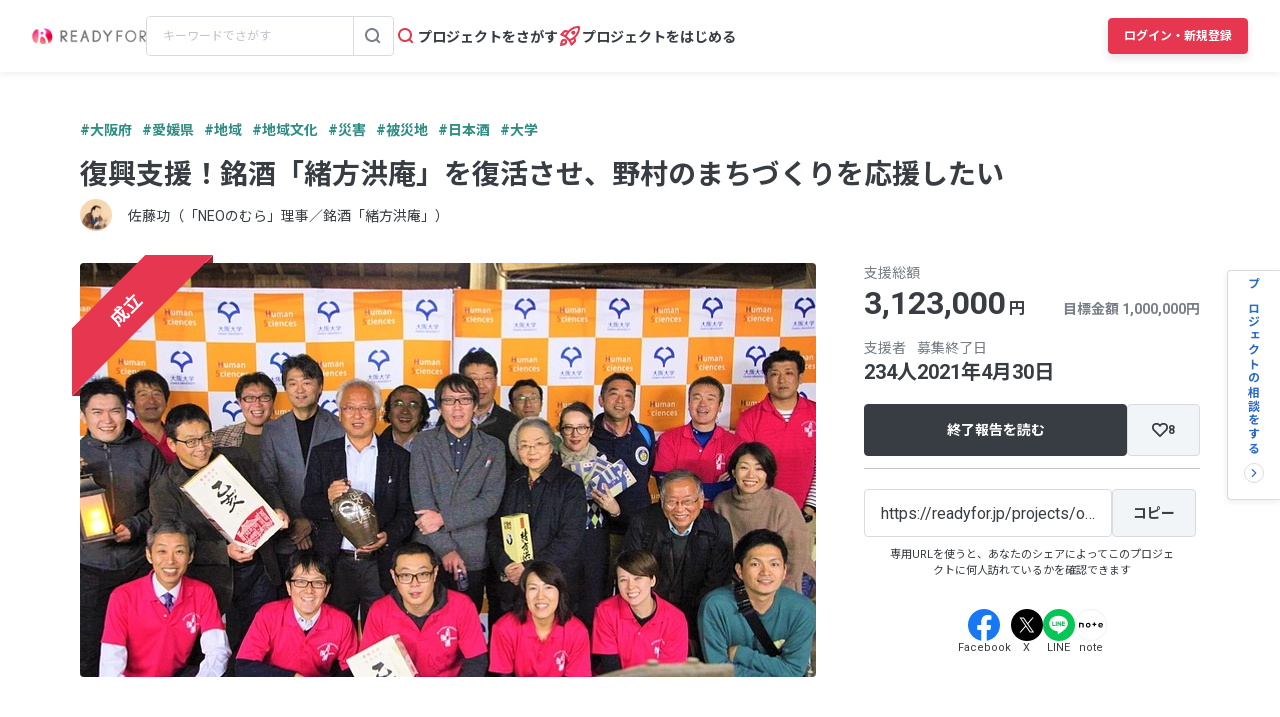

--- FILE ---
content_type: text/html; charset=UTF-8
request_url: https://readyfor.jp/projects/ogatalab_neo-ogatakoan1/announcements
body_size: 2128
content:
<!DOCTYPE html>
<html lang="en">
<head>
    <meta charset="utf-8">
    <meta name="viewport" content="width=device-width, initial-scale=1">
    <title></title>
    <style>
        body {
            font-family: "Arial";
        }
    </style>
    <script type="text/javascript">
    window.awsWafCookieDomainList = [];
    window.gokuProps = {
"key":"AQIDAHjcYu/GjX+QlghicBgQ/7bFaQZ+m5FKCMDnO+vTbNg96AHzOpaJdCT16BNTHHOlBrRcAAAAfjB8BgkqhkiG9w0BBwagbzBtAgEAMGgGCSqGSIb3DQEHATAeBglghkgBZQMEAS4wEQQME93hLjFno3N6GTj9AgEQgDt/iV7X9Hdzof9EfVmH2hm5ve21Uzi52f21MPofygpjydkfDxvTMDpVtHV/BR549NavJWgn0JGR+3yffA==",
          "iv":"D549TgHlSgAAArOZ",
          "context":"[base64]/dXuKINZLjC0o7mBAgrkHaM04pNmh3xw9QoAdR1tGtXJSD23DQNtpHzng7lhecSxYMbq38iWXAoPYs1ZxBnjomQZBaHTkQZKLb/WPKlB0XIWcNnSjHqZWCJ4+lS48C1JazmoCWgOuA4Fc+segsQnMCt6CZiGuiKhDa1JJPA3oP/XjuUi2+4ADNbK6uUtSyunM2E4UPZmgoSsKC2BirhX1k7prczb3ivvXjAd8Ky3qBUeiV3GQv1UBvR7Japt6SoNr15FWj65qXKFFji30hIpLuJo6tZULZUtAywPekJKD3hmxrjz9AZTJB1UAHmAvcbkLAVPakHWx/cZA0l8/[base64]/J5YXa7pYw=="
};
    </script>
    <script src="https://1eb9d2339a12.f6bdac56.us-east-2.token.awswaf.com/1eb9d2339a12/3ae1f01a7efb/0a275c36d423/challenge.js"></script>
</head>
<body>
    <div id="challenge-container"></div>
    <script type="text/javascript">
        AwsWafIntegration.saveReferrer();
        AwsWafIntegration.checkForceRefresh().then((forceRefresh) => {
            if (forceRefresh) {
                AwsWafIntegration.forceRefreshToken().then(() => {
                    window.location.reload(true);
                });
            } else {
                AwsWafIntegration.getToken().then(() => {
                    window.location.reload(true);
                });
            }
        });
    </script>
    <noscript>
        <h1>JavaScript is disabled</h1>
        In order to continue, we need to verify that you're not a robot.
        This requires JavaScript. Enable JavaScript and then reload the page.
    </noscript>
</body>
</html>

--- FILE ---
content_type: text/html; charset=utf-8
request_url: https://readyfor.jp/projects/ogatalab_neo-ogatakoan1/announcements
body_size: 75393
content:
<!DOCTYPE html><html lang="ja" prefix="fb: http://ogp.me/ns/fb#" xml:lang="ja" xmlns="http://www.w3.org/1999/xhtml"><head><meta content="text/html; charset=utf-8" http-equiv="Content-Type" /><meta content="READYFOR, レディーフォー, クラウドファンディング, ソーシャルファンディング, 資金調達, 米良はるか, クリエーター" name="keywords" /><meta content="16AD99A6ADD3644D5417B889AACFD4DD" name="msvalidate.01" /><meta content="width=device-width, initial-scale=1.0, minimum-scale=1.0, maximum-scale=1.0, user-scalable=no" name="viewport" /><meta content="telephone=no" name="format-detection" /><title>【活動報告一覧】 復興支援！銘酒「緒方洪庵」を復活させ、野村のまちづくりを応援したい（佐藤功（「NEOのむら」理事／銘酒「緒方洪庵」）） - クラウドファンディング READYFOR</title><meta name="csrf-param" content="authenticity_token" />
<meta name="csrf-token" content="ni5x_9mBGJVzVWbUXN_25kqESZQrYxT_m1EbrOtkwgSqFfGemGs-GqvVDGPBRo_I60wORvDByP2bBqrnSTtk4A" /><link rel="apple-touch-icon" sizes="57x57" href="https://readyfor.jp/assets/favicon/apple-touch-icon-57x57-197c89c9c23a88dff743a035636792a06b84ce0bdbcccfc701c41fbec26dcfbd.png">
<link rel="apple-touch-icon" sizes="60x60" href="https://readyfor.jp/assets/favicon/apple-touch-icon-60x60-34421526ffa261138fdcbbe09ccabbb508de08163ad45e2b70fb3198c054684b.png">
<link rel="apple-touch-icon" sizes="72x72" href="https://readyfor.jp/assets/favicon/apple-touch-icon-72x72-bf865a4385b82133180a24f96ecc29e3360682287a31ccf74056cae2dc17059e.png">
<link rel="apple-touch-icon" sizes="76x76" href="https://readyfor.jp/assets/favicon/apple-touch-icon-76x76-6b15a0a6bac480517e4b3a32e57c3db6e0c22a0768e9ff7bbb8010e39afe7a5c.png">
<link rel="apple-touch-icon" sizes="114x114" href="https://readyfor.jp/assets/favicon/apple-touch-icon-114x114-e0c5e7bb6372b625ae67337bf3b62c1a8695f852c85b0a9a23832c6e693b38aa.png">
<link rel="apple-touch-icon" sizes="120x120" href="https://readyfor.jp/assets/favicon/apple-touch-icon-120x120-bde56b34eacf80719a3537b00c25936b8e3f61544623927bb560f3d23851be39.png">
<link rel="apple-touch-icon" sizes="144x144" href="https://readyfor.jp/assets/favicon/apple-touch-icon-144x144-d32193fae76ae9604733f8c478cc9a47b7f3fe1e92a90f2f74e79a41a37b7308.png">
<link rel="apple-touch-icon" sizes="152x152" href="https://readyfor.jp/assets/favicon/apple-touch-icon-152x152-edbb1922d12249eed55666bdce1ffad5ff1bb7279f223124cf1bd385a19da446.png">
<link rel="apple-touch-icon" sizes="180x180" href="https://readyfor.jp/assets/favicon/apple-touch-icon-180x180-4fd9080193b04f0872e53c2381fdce0586e4dba7de76e6daaa4422cae193848b.png">
<link rel="icon" type="image/png" href="https://readyfor.jp/assets/favicon/android-chrome-192x192-c05fe71bde84e1c5423f70d759c420858c60857896680368b524bed3ef85d3b4.png" sizes="192x192">
<link rel="icon" type="image/png" href="https://readyfor.jp/assets/favicon/favicon-96x96-9fdde96cccdb93aa7e12cb56cdc7b1d522e575b3fd66043680ed1cb920f43584.png" sizes="96x96">
<link rel="icon" type="image/png" href="https://readyfor.jp/assets/favicon/favicon-3ef66363badac5b69c2a448f80750bbe134cfd5e3f25cd07c6cf2acae0e1444c.png">
<meta name="msapplication-TileColor" content="#e73650">
<meta name="msapplication-TileImage" content="https://readyfor.jp/assets/favicon/mstile-144x144-1845a2bfbc6b2152d3a52432be99da627824567741505cd20f0718279267ee2b.png">
<meta name="theme-color" content="#ffffff">
<script src="https://www.datadoghq-browser-agent.com/datadog-logs-us.js"></script><script>var ignoreSourceErrorMessages = [
  "Object Not Found Matching Id",
  "ResizeObserver loop limit exceeded",
  "NetworkError when attempting to fetch resource.",
  "キャンセルしました",
  "cancelled",
  "Load failed",
  "Installations: Could not process request. Application offline. (installations/app-offline)."
];
var errorToWarningMessages = [
  "Minified React error #423;",
  "Minified React error #418;",
  "Minified React error #425;"
];
if (window.DD_LOGS) {
  DD_LOGS.init({
    clientToken: 'puba8a9f8c79b2f72441868ade882f5bcce',
    site: 'datadoghq.com',
    service: 'readyfor-fe',
    forwardErrorsToLogs: true,
    sampleRate: 100,
    env: 'production',
    beforeSend(log) {
      if (log.error) {
        if (log.error.origin === "console") {
          return false;
        }
        if (log.error.origin === "source") {
          if (
            ignoreSourceErrorMessages.some(function(ignoreSourceErrorMessage) {
              return log.message && log.message.indexOf(ignoreSourceErrorMessage) !== -1;
            })
          ) {
            return false;
          }
          if (
            errorToWarningMessages.some(function(errorToWarningMessage) {
              return log.message && log.message.indexOf(errorToWarningMessage) !== -1;
            })
          ) {
            log.status = "warn";
          }
        }
        if (log.error.origin === "network") {
          log.status = "warn";
        }
      }
    }
  });
  DD_LOGS.setLoggerGlobalContext({
    user_id: false || 0
  });
}</script><link rel="stylesheet" href="/assets/application_responsive-bfef7ebaa7afa6490e3f1c09df58f2942964ab9eb31bebd166697e398b12accd.css" /><script src="/assets/application_responsive-ef12e3dcfe580065ed6e196640e78b1372e764fab532dea4e5d48e1682915fa5.js"></script><script>WebFontConfig = {
  google: {
    families: ['Noto Sans JP:400,700','Roboto:400,400i,700,700i&display=swap&subset=japanese'],
  }
};

(function(d) {
  var wf = d.createElement('script'), s = d.scripts[0];
  wf.src = 'https://cdnjs.cloudflare.com/ajax/libs/webfont/1.6.28/webfontloader.js';
  wf.async = true;
  s.parentNode.insertBefore(wf, s);
})(document);</script><meta content="188875347802288" property="fb:app_id" /><meta content="summary_large_image" name="twitter:card" /><meta content="@READYFOR_cf" name="twitter:site" /><meta content="website" property="og:type" /><meta content="復興支援！銘酒「緒方洪庵」を復活させ、野村のまちづくりを応援したい - クラウドファンディング READYFOR" property="og:title" /><meta content="https://readyfor.jp/projects/ogatalab_neo-ogatakoan1" property="og:url" /><meta content="https://readyfor.jp/rails/active_storage/representations/proxy/eyJfcmFpbHMiOnsiZGF0YSI6ODM5MTQsInB1ciI6ImJsb2JfaWQifX0=--48878ac274370529b2e57b0aa0d183020754a954/eyJfcmFpbHMiOnsiZGF0YSI6eyJmb3JtYXQiOiJ3ZWJwIiwicmVzaXplX3RvX2ZpbGwiOls3MzYsNDE0XSwic2F2ZXIiOnsicXVhbGl0eSI6MTAwfX0sInB1ciI6InZhcmlhdGlvbiJ9fQ==--b9e0a70819e92a6d5c87d72542c45797b25e6dc7/p55041-key-visual.jpeg" property="og:image" /><meta content="プロジェクト「復興支援！銘酒「緒方洪庵」を復活させ、野村のまちづくりを応援したい」について日々の活動報告やプロジェクト進捗を掲載しています。支援者の皆様へ現場からの最新情報をお届けします。" property="og:description" /><meta content="プロジェクト「復興支援！銘酒「緒方洪庵」を復活させ、野村のまちづくりを応援したい」について日々の活動報告やプロジェクト進捗を掲載しています。支援者の皆様へ現場からの最新情報をお届けします。" name="description" /><meta content="crowdfunding" property="note:type" /><meta content="佐藤功（「NEOのむら」理事／銘酒「緒方洪庵」）" property="note:owner" /><meta content="地域文化" property="note:category" /><meta content="1000000" property="note:target_amount" /><meta content="3123000" property="note:current_amount" /><meta content="234" property="note:supporters" /><meta content="2021-03-01T10:00:05+09:00" property="note:start_at" /><meta content="2021-04-30T23:00:00+09:00" property="note:end_at" /><meta content="支援する" property="note:button_label" /><script defer>
  dataLayer = window.dataLayer || [];


    dataLayer.push({
      'projectId':        '55041',
      'fundingModel':     'all_or_nothing',
      'fundraisingStatus': 'expired'
    });

    if (URLSearchParams) {
      var refferal_user_id = new URLSearchParams(window.location.search).get('sns_share_token');
      if (refferal_user_id !== null) {
        dataLayer.push({
          'refferal_user_id': refferal_user_id || 'not_login',
        });
      }
    }



</script>
<!-- Google Tag Manager -->
<script>(function(w,d,s,l,i){w[l]=w[l]||[];w[l].push({'gtm.start':
new Date().getTime(),event:'gtm.js'});var f=d.getElementsByTagName(s)[0],
j=d.createElement(s),dl=l!='dataLayer'?'&l='+l:'';j.async=true;j.src=
'https://www.googletagmanager.com/gtm.js?id='+i+dl;f.parentNode.insertBefore(j,f);
})(window,document,'script','dataLayer','GTM-PJ5K3XK');</script>
<!-- End Google Tag Manager -->
<script>var _sift = window._sift = window._sift || [];
_sift.push(['_setAccount', '2efa1b203f']);
_sift.push(['_setUserId', '']);
_sift.push(['_setSessionId', 'eyJhbGciOiJIUzI1NiJ9.eyJpc3MiOiJSRUFEWUZPUiBJbmMuIiwiaWF0IjoxNzY5MjI0MzcwfQ.5Hip-oqVZbtdMty5fiPAk7PxQ2fwYy6mi7E3MzHnw0Q']);
_sift.push(['_trackPageview']);

(function() {
  function ls() {
    var e = document.createElement('script');
    e.src = 'https://cdn.sift.com/s.js';
    document.body.appendChild(e);
  }
  if (window.attachEvent) {
    window.attachEvent('onload', ls);
  } else {
    window.addEventListener('load', ls, false);
  }
})();</script><script>window.twttr = (function (d,s,id) {
  var t, js, fjs = d.getElementsByTagName(s)[0];
  if (d.getElementById(id)) return; js=d.createElement(s); js.id=id;
  js.src="//platform.twitter.com/widgets.js"; fjs.parentNode.insertBefore(js, fjs);
  return window.twttr || (t = { _e: [], ready: function(f){ t._e.push(f) } });
}(document, "script", "twitter-wjs"));</script><script type="application/ld+json"> {   "@context": "https://schema.org",   "@type": "BreadcrumbList",   "itemListElement": [{"@type":"ListItem","position":1,"name":"クラウドファンディングトップ","item":"https://readyfor.jp"},{"@type":"ListItem","position":2,"name":"地域","item":"https://readyfor.jp/tags/local"},{"@type":"ListItem","position":3,"name":"地域文化","item":"https://readyfor.jp/tags/localculture"},{"@type":"ListItem","position":4,"name":"復興支援！銘酒「緒方洪庵」を復活させ、野村のまちづくりを応援したい","item":"https://readyfor.jp/projects/ogatalab_neo-ogatakoan1"},{"@type":"ListItem","position":5,"name":"活動報告","item":"https://readyfor.jp/projects/ogatalab_neo-ogatakoan1/announcements"}] }</script><script type="application/ld+json">{"@context":"https://schema.org","@type":"CollectionPage","name":"復興支援！銘酒「緒方洪庵」を復活させ、野村のまちづくりを応援したい","description":"プロジェクト「復興支援！銘酒「緒方洪庵」を復活させ、野村のまちづくりを応援したい」について日々の活動報告やプロジェクト進捗を掲載しています。支援者の皆様へ現場からの最新情報をお届けします。","url":"https://readyfor.jp/projects/ogatalab_neo-ogatakoan1/announcements","inLanguage":"ja","publisher":{"@type":"Organization","name":"READYFOR","url":"https://readyfor.jp/projects/ogatalab_neo-ogatakoan1","logo":{"@type":"ImageObject","url":"/images/favicon/favicon.png"}},"author":{"@type":"Person","name":"佐藤功（「NEOのむら」理事／銘酒「緒方洪庵」）"}}</script></head><body class="c-projects a-announcements"><!-- Google Tag Manager (noscript) -->
<noscript><iframe src="https://www.googletagmanager.com/ns.html?id=GTM-PJ5K3XK"
height="0" width="0" style="display:none;visibility:hidden"></iframe></noscript>
<!-- End Google Tag Manager (noscript) -->
<div><style data-emotion="css 13i2tsf 1jflaxs 1y4v4z7 7zxusb apxhqf 132f0c2 1m3egw1 1ko9f9l gvo99r gpmlgy naog9h 1btuzsi 1mz7857 u6fu30 eila3e 1o97835 pj4utt 1k10uqm 1aw5j94 pyot0f 1ykvs6i k6suih 8dvavm 126tre3 1vm3gfq 1s9euyi 1t10c7c 17k79fu n6hx3z 1ujb7a5 1tffkyp vtbgx0 1ip8mzp 17c0wg8 1dj2y1d fq559h fyz4zr 1ig268b 1tfd5hf 1rt81m1 1pqel7f 6q4ntb 4pt5b7 1ago99h 4pe4zq pyll19 r2ygo nrh2wf 191z0or 1oao11k 1hfejq1 1d4rpjp 1hawsao 8thqoq 18a36r0">.css-13i2tsf{top:0;left:0;width:100%;z-index:50;background-color:#ffffff;transition-property:opacity visibility;transition-duration:0.2s;transition-timing-function:linear;position:absolute;visibility:visible;opacity:1;}@media screen and (min-width: 960px){.css-13i2tsf{position:fixed;visibility:visible;opacity:1;}}.css-1jflaxs{position:relative;z-index:50;width:100%;box-shadow:0px 2px 6px rgba(33, 35, 37, 0.08);background:#ffffff;}.css-1y4v4z7{-webkit-align-items:center;-webkit-box-align:center;-ms-flex-align:center;align-items:center;display:-webkit-box;display:-webkit-flex;display:-ms-flexbox;display:flex;-webkit-box-pack:justify;-webkit-justify-content:space-between;justify-content:space-between;margin:auto;padding:14px 16px;position:relative;box-sizing:border-box;}@media screen and (min-width: 453px){.css-1y4v4z7{padding:14px 24px;}}@media screen and (min-width: 600px){.css-1y4v4z7{padding:20px 24px;}}@media screen and (min-width: 960px){.css-1y4v4z7{padding:16px 32px;}}.css-7zxusb{display:-webkit-inline-box;display:-webkit-inline-flex;display:-ms-inline-flexbox;display:inline-flex;-webkit-align-items:center;-webkit-box-align:center;-ms-flex-align:center;align-items:center;-webkit-box-pack:center;-ms-flex-pack:center;-webkit-justify-content:center;justify-content:center;gap:8px;}@media screen and (min-width: 960px){.css-7zxusb{gap:24px;}}.css-apxhqf{display:-webkit-inline-box;display:-webkit-inline-flex;display:-ms-inline-flexbox;display:inline-flex;}@media screen and (min-width: 453px){.css-apxhqf{display:none;}}.css-132f0c2{font-size:0;-webkit-appearance:none;-moz-appearance:none;-ms-appearance:none;appearance:none;background-color:white;border:none;cursor:pointer;}@media screen and (min-width: 600px){.css-132f0c2{display:none;}}.css-1m3egw1{font-size:0;}.css-1ko9f9l{height:16px;width:114px;}@media screen and (min-width: 1400px){.css-1ko9f9l{height:20px;width:142px;}}.css-gvo99r{display:none;}@media screen and (min-width: 960px){.css-gvo99r{display:block;width:248px;}}@media screen and (min-width: 960px){.css-gvo99r[data-has-project="true"]{width:220px;}}@media screen and (min-width: 1048px){.css-gvo99r[data-has-project="true"]{width:248px;}}.css-gpmlgy{-webkit-align-items:center;-webkit-box-align:center;-ms-flex-align:center;align-items:center;border-radius:4px;border:1px solid #d8dce1;box-sizing:border-box;display:-webkit-inline-box;display:-webkit-inline-flex;display:-ms-inline-flexbox;display:inline-flex;height:40px;width:100%;}.css-naog9h{width:calc(100% - 40px);box-sizing:border-box;margin-top:0;}.css-1btuzsi{border:none;margin-left:8px;margin-right:8px;width:calc(100% - 16px);box-sizing:border-box;padding:7px 8px;background:#ffffff;border-radius:4px;color:#383d43;font-size:12px;line-height:18px;outline:none;font-family:"Roboto","Noto Sans JP",sans-serif;}.css-1btuzsi:focus{outline:none;box-shadow:none;}.css-1btuzsi::-webkit-input-placeholder{color:#bfc4cb;}.css-1btuzsi::-moz-placeholder{color:#bfc4cb;}.css-1btuzsi:-ms-input-placeholder{color:#bfc4cb;}.css-1btuzsi::placeholder{color:#bfc4cb;}.css-1mz7857{margin:0;padding:0;-webkit-appearance:none;-moz-appearance:none;-ms-appearance:none;appearance:none;background:transparent;box-sizing:border-box;-webkit-align-items:center;-webkit-box-align:center;-ms-flex-align:center;align-items:center;border:1px solid transparent;border-left-color:#d8dce1;border-radius:0 4px 4px 0;display:-webkit-inline-box;display:-webkit-inline-flex;display:-ms-inline-flexbox;display:inline-flex;height:40px;-webkit-box-pack:center;-ms-flex-pack:center;-webkit-justify-content:center;justify-content:center;width:40px;cursor:pointer;}.css-1mz7857:focus,.css-1mz7857:active{border:1px solid #2969c9;outline:none;}@media screen and (min-width: 960px){.css-u6fu30{display:none;}}.css-eila3e{display:-webkit-box;display:-webkit-flex;display:-ms-flexbox;display:flex;-webkit-align-items:center;-webkit-box-align:center;-ms-flex-align:center;align-items:center;-webkit-box-pack:center;-ms-flex-pack:center;-webkit-justify-content:center;justify-content:center;min-width:auto;border-width:0;padding:0;width:32px;height:32px;background-color:transparent;border-color:transparent;border-radius:4px;cursor:pointer;}.css-eila3e:focus{border:1px solid #2969c9;outline:none;}.css-eila3e:hover{opacity:0.8;-webkit-transition:150ms ease-in-out;transition:150ms ease-in-out;}.css-eila3e:active{opacity:1;border:1px solid transparent;box-shadow:inset 0px 2px 8px rgba(33, 35, 37, 0.08);}@media screen and (min-width: 600px){.css-eila3e{width:66px;height:30px;}}.css-1o97835{display:-webkit-box;display:-webkit-flex;display:-ms-flexbox;display:flex;gap:16px;}.css-pj4utt{display:none;-webkit-text-decoration:none;text-decoration:none;gap:4px;-webkit-align-items:center;-webkit-box-align:center;-ms-flex-align:center;align-items:center;display:none;}@media screen and (min-width: 375px){.css-pj4utt{display:-webkit-box;display:-webkit-flex;display:-ms-flexbox;display:flex;}}.css-pj4utt[data-has-project="true"]{display:none;}@media screen and (min-width: 453px){.css-pj4utt[data-has-project="true"]{display:-webkit-box;display:-webkit-flex;display:-ms-flexbox;display:flex;}}@media screen and (min-width: 375px){.css-pj4utt{display:none;}}@media screen and (min-width: 960px){.css-pj4utt{display:-webkit-box;display:-webkit-flex;display:-ms-flexbox;display:flex;}}.css-1k10uqm{margin:0;margin-block-start:0;margin-block-end:0;-webkit-margin-start:0;margin-inline-start:0;-webkit-margin-end:0;margin-inline-end:0;color:#383d43;font-size:14px;font-weight:700;text-align:inherit;line-height:1.2;-webkit-user-select:auto;-moz-user-select:auto;-ms-user-select:auto;user-select:auto;-webkit-transition:color 150ms ease-in-out,font-size 150ms ease-in-out,font-weight 150ms ease-in-out;transition:color 150ms ease-in-out,font-size 150ms ease-in-out,font-weight 150ms ease-in-out;text-overflow:ellipsis;overflow:hidden;white-space:nowrap;height:20px;line-height:normal;}.css-1aw5j94{display:none;-webkit-text-decoration:none;text-decoration:none;gap:4px;-webkit-align-items:center;-webkit-box-align:center;-ms-flex-align:center;align-items:center;}@media screen and (min-width: 375px){.css-1aw5j94{display:-webkit-box;display:-webkit-flex;display:-ms-flexbox;display:flex;}}.css-1aw5j94[data-has-project="true"]{display:none;}@media screen and (min-width: 453px){.css-1aw5j94[data-has-project="true"]{display:-webkit-box;display:-webkit-flex;display:-ms-flexbox;display:flex;}}.css-pyot0f{display:none;}@media screen and (min-width: 453px){.css-pyot0f{display:inline;}}.css-1ykvs6i{margin:0;margin-block-start:0;margin-block-end:0;-webkit-margin-start:0;margin-inline-start:0;-webkit-margin-end:0;margin-inline-end:0;color:#383d43;font-size:14px;font-weight:700;text-align:inherit;line-height:1.2;-webkit-user-select:auto;-moz-user-select:auto;-ms-user-select:auto;user-select:auto;-webkit-transition:color 150ms ease-in-out,font-size 150ms ease-in-out,font-weight 150ms ease-in-out;transition:color 150ms ease-in-out,font-size 150ms ease-in-out,font-weight 150ms ease-in-out;text-overflow:ellipsis;overflow:hidden;white-space:nowrap;height:20px;line-height:normal;display:none;}@media screen and (min-width: 453px){.css-1ykvs6i{display:initial;}}@media screen and (min-width: 600px){.css-1ykvs6i{display:none;}}.css-k6suih{margin:0;margin-block-start:0;margin-block-end:0;-webkit-margin-start:0;margin-inline-start:0;-webkit-margin-end:0;margin-inline-end:0;color:#383d43;font-size:14px;font-weight:700;text-align:inherit;line-height:1.2;-webkit-user-select:auto;-moz-user-select:auto;-ms-user-select:auto;user-select:auto;-webkit-transition:color 150ms ease-in-out,font-size 150ms ease-in-out,font-weight 150ms ease-in-out;transition:color 150ms ease-in-out,font-size 150ms ease-in-out,font-weight 150ms ease-in-out;text-overflow:ellipsis;overflow:hidden;white-space:nowrap;display:none;}@media screen and (min-width: 600px){.css-k6suih{height:20px;line-height:normal;display:initial;}}.css-8dvavm{-webkit-align-items:center;-webkit-box-align:center;-ms-flex-align:center;align-items:center;display:-webkit-inline-box;display:-webkit-inline-flex;display:-ms-inline-flexbox;display:inline-flex;-webkit-box-pack:end;-ms-flex-pack:end;-webkit-justify-content:flex-end;justify-content:flex-end;gap:20px;}@media screen and (min-width: 375px){.css-8dvavm{gap:32px;}}.css-126tre3{display:-webkit-inline-box;display:-webkit-inline-flex;display:-ms-inline-flexbox;display:inline-flex;box-sizing:border-box;min-width:64px;height:32px;padding:8px 20px;background-color:#e73650;border-width:1px;border-color:#e73650;border-style:solid;border-radius:4px;cursor:pointer;box-shadow:0px 4px 8px rgba(33, 35, 37, 0.12);-webkit-align-items:center;-webkit-box-align:center;-ms-flex-align:center;align-items:center;-webkit-box-pack:center;-ms-flex-pack:center;-webkit-justify-content:center;justify-content:center;-webkit-transition:min-width 150ms ease-in-out,height 150ms ease-in-out,padding 150ms ease-in-out,background-color 150ms ease-in-out,border-color 150ms ease-in-out;transition:min-width 150ms ease-in-out,height 150ms ease-in-out,padding 150ms ease-in-out,background-color 150ms ease-in-out,border-color 150ms ease-in-out;width:80px;height:32px;padding:6px 10px;}.css-126tre3:focus{border:1px solid #2969c9;outline:none;}.css-126tre3:hover{opacity:0.8;-webkit-transition:150ms ease-in-out;transition:150ms ease-in-out;}.css-126tre3:active{opacity:1;box-shadow:inset 0px 2px 8px rgba(33, 35, 37, 0.08);}@media screen and (min-width: 390px){.css-126tre3{height:36px;padding:8px 12px;}}@media screen and (min-width: 453px){.css-126tre3{width:140px;}}@media screen and (min-width: 600px){.css-126tre3{width:80px;}}@media screen and (min-width: 1048px){.css-126tre3{width:140px;}}.css-1vm3gfq{margin:0;margin-block-start:0;margin-block-end:0;-webkit-margin-start:0;margin-inline-start:0;-webkit-margin-end:0;margin-inline-end:0;color:#ffffff;font-size:12px;font-weight:700;text-align:center;line-height:1.2;-webkit-user-select:none;-moz-user-select:none;-ms-user-select:none;user-select:none;-webkit-transition:color 150ms ease-in-out,font-size 150ms ease-in-out,font-weight 150ms ease-in-out;transition:color 150ms ease-in-out,font-size 150ms ease-in-out,font-weight 150ms ease-in-out;text-overflow:ellipsis;overflow:hidden;white-space:nowrap;overflow:unset;display:initial;}@media screen and (min-width: 1048px){.css-1vm3gfq{display:none;}}.css-1s9euyi{margin:0;margin-block-start:0;margin-block-end:0;-webkit-margin-start:0;margin-inline-start:0;-webkit-margin-end:0;margin-inline-end:0;color:#ffffff;font-size:12px;font-weight:700;text-align:center;line-height:1.2;-webkit-user-select:none;-moz-user-select:none;-ms-user-select:none;user-select:none;-webkit-transition:color 150ms ease-in-out,font-size 150ms ease-in-out,font-weight 150ms ease-in-out;transition:color 150ms ease-in-out,font-size 150ms ease-in-out,font-weight 150ms ease-in-out;text-overflow:ellipsis;overflow:hidden;white-space:nowrap;overflow:unset;display:initial;display:none;}@media screen and (min-width: 1048px){.css-1s9euyi{display:none;}}@media screen and (min-width: 1048px){.css-1s9euyi{display:initial;}}.css-1t10c7c{left:0;width:100%;position:absolute;z-index:51;display:none;}@media screen and (min-width: 600px){.css-1t10c7c::before,.css-1t10c7c::after{border-width:0;}}@media screen and (min-width: 600px){.css-1t10c7c{z-index:49;}}.css-17k79fu{box-sizing:border-box;border-radius:0 0 10px 10px;border:solid 1px #d8dce1;box-shadow:0px 2px 6px 0px rgba(33, 35, 37, 0.08);background-color:#ffffff;position:relative;width:100%;}@media screen and (min-width: 600px){.css-17k79fu{border-radius:0;border:none;}}.css-n6hx3z{padding:24px 20px;}@media screen and (min-width: 600px){.css-n6hx3z{padding:0;}}.css-1ujb7a5{display:block;box-sizing:border-box;width:100%;margin-bottom:24px;}@media screen and (min-width: 600px){.css-1ujb7a5{padding:32px 64px 0;margin:0;}}@media screen and (min-width: 960px){.css-1ujb7a5{display:none;}}.css-1tffkyp{border:none;margin-left:8px;margin-right:8px;width:calc(100% - 16px);box-sizing:border-box;padding:7px 8px;background:#ffffff;border-radius:4px;color:#383d43;font-size:16px;line-height:18px;outline:none;font-family:"Roboto","Noto Sans JP",sans-serif;}.css-1tffkyp:focus{outline:none;box-shadow:none;}.css-1tffkyp::-webkit-input-placeholder{color:#bfc4cb;}.css-1tffkyp::-moz-placeholder{color:#bfc4cb;}.css-1tffkyp:-ms-input-placeholder{color:#bfc4cb;}.css-1tffkyp::placeholder{color:#bfc4cb;}@media screen and (min-width: 600px){.css-vtbgx0{padding:16px 64px;}.css-vtbgx0:nth-of-type(even){background-color:#ffffff;}.css-vtbgx0:nth-of-type(odd){background-color:#f8f9f9;}}@media screen and (min-width: 960px){.css-vtbgx0{padding:16px 0;}}.css-1ip8mzp{width:100%;clear:both;margin-top:8px;border-top:1px solid #d8dce1;}@media screen and (min-width: 600px){.css-1ip8mzp{border:none;margin:0;}}@media screen and (min-width: 960px){.css-1ip8mzp{width:680px;margin-left:0px;}}.css-17c0wg8{width:100%;display:inline-block;}.css-1dj2y1d{margin:0;margin-block-start:0;margin-block-end:0;-webkit-margin-start:0;margin-inline-start:0;-webkit-margin-end:0;margin-inline-end:0;color:#383d43;font-size:16px;font-weight:700;text-align:inherit;line-height:normal;-webkit-user-select:auto;-moz-user-select:auto;-ms-user-select:auto;user-select:auto;-webkit-transition:color 150ms ease-in-out,font-size 150ms ease-in-out,font-weight 150ms ease-in-out;transition:color 150ms ease-in-out,font-size 150ms ease-in-out,font-weight 150ms ease-in-out;word-break:break-all;display:block;margin:21px 0 16px;font-size:16px;line-height:1.5;}@media screen and (min-width: 600px){.css-1dj2y1d{margin:16px 0 12px;font-size:14px;}}.css-fq559h{display:inline;margin:0;padding:0;line-height:1;}.css-fyz4zr{list-style:none;margin:0 16px 9px 0;display:-webkit-box;display:-webkit-list-item;display:-ms-list-itembox;display:list-item;width:auto;float:none;}.css-fyz4zr:nth-of-type(even){margin-right:16px;}.css-fyz4zr:last-of-type{margin-right:0;}@media screen and (min-width: 600px){.css-fyz4zr{display:-webkit-box;display:-webkit-list-item;display:-ms-list-itembox;display:list-item;width:auto;float:left;}.css-fyz4zr:nth-of-type(even){margin-right:16px;}}@media screen and (min-width: 960px){.css-fyz4zr{display:-webkit-box;display:-webkit-list-item;display:-ms-list-itembox;display:list-item;width:auto;float:left;}.css-fyz4zr:nth-of-type(even){margin-right:16px;}}.css-1ig268b{display:-webkit-inline-box;display:-webkit-inline-flex;display:-ms-inline-flexbox;display:inline-flex;-webkit-align-items:center;-webkit-box-align:center;-ms-flex-align:center;align-items:center;-webkit-text-decoration:none;text-decoration:none;font-size:14px;line-height:1.5;}@media screen and (min-width: 600px){.css-1ig268b{font-size:12px;}}.css-1tfd5hf{margin:0;margin-block-start:0;margin-block-end:0;-webkit-margin-start:0;margin-inline-start:0;-webkit-margin-end:0;margin-inline-end:0;color:#2969c9;font-size:12px;font-weight:700;text-align:inherit;line-height:normal;-webkit-user-select:auto;-moz-user-select:auto;-ms-user-select:auto;user-select:auto;-webkit-transition:color 150ms ease-in-out,font-size 150ms ease-in-out,font-weight 150ms ease-in-out;transition:color 150ms ease-in-out,font-size 150ms ease-in-out,font-weight 150ms ease-in-out;word-break:break-all;font-size:14px;line-height:1.5;}@media screen and (min-width: 600px){.css-1tfd5hf{font-size:12px;}}.css-1rt81m1{list-style:none;margin:0 16px 9px 0;display:inline-block;width:calc(50% - 8px);float:none;}.css-1rt81m1:nth-of-type(even){margin-right:0;}.css-1rt81m1:last-of-type{margin-right:0;}@media screen and (min-width: 600px){.css-1rt81m1{display:-webkit-box;display:-webkit-list-item;display:-ms-list-itembox;display:list-item;width:auto;float:left;}.css-1rt81m1:nth-of-type(even){margin-right:16px;}}@media screen and (min-width: 960px){.css-1rt81m1{display:-webkit-box;display:-webkit-list-item;display:-ms-list-itembox;display:list-item;width:auto;float:left;}.css-1rt81m1:nth-of-type(even){margin-right:16px;}}.css-1pqel7f{display:-webkit-box;display:-webkit-flex;display:-ms-flexbox;display:flex;border-top:1px solid #f2f5f8;margin-top:8px;padding-top:24px;}.css-1pqel7f:first-of-type{border-top-width:0;margin-top:0;padding-top:0;}@media screen and (min-width: 600px){.css-1pqel7f{border-top-width:0;margin-top:0;padding-top:0;}}.css-6q4ntb{min-width:84px;width:84px;margin-right:32px;}.css-4pt5b7{margin:0;margin-block-start:0;margin-block-end:0;-webkit-margin-start:0;margin-inline-start:0;-webkit-margin-end:0;margin-inline-end:0;color:#787f87;font-size:16px;font-weight:400;text-align:inherit;line-height:normal;-webkit-user-select:auto;-moz-user-select:auto;-ms-user-select:auto;user-select:auto;-webkit-transition:color 150ms ease-in-out,font-size 150ms ease-in-out,font-weight 150ms ease-in-out;transition:color 150ms ease-in-out,font-size 150ms ease-in-out,font-weight 150ms ease-in-out;word-break:break-all;display:block;font-size:14px;line-height:1.5;}@media screen and (min-width: 600px){.css-4pt5b7{font-size:12px;margin-bottom:16px;}}.css-1ago99h{width:100%;}.css-4pe4zq{list-style:none;margin:0 16px 9px 0;display:-webkit-box;display:-webkit-list-item;display:-ms-list-itembox;display:list-item;width:auto;float:left;}.css-4pe4zq:nth-of-type(even){margin-right:16px;}.css-4pe4zq:last-of-type{margin-right:0;}@media screen and (min-width: 600px){.css-4pe4zq{display:-webkit-box;display:-webkit-list-item;display:-ms-list-itembox;display:list-item;width:auto;float:left;}.css-4pe4zq:nth-of-type(even){margin-right:16px;}}@media screen and (min-width: 960px){.css-4pe4zq{display:-webkit-box;display:-webkit-list-item;display:-ms-list-itembox;display:list-item;width:auto;float:left;}.css-4pe4zq:nth-of-type(even){margin-right:16px;}}.css-pyll19{display:-webkit-box;display:-webkit-flex;display:-ms-flexbox;display:flex;-webkit-box-pack:start;-ms-flex-pack:start;-webkit-justify-content:flex-start;justify-content:flex-start;box-sizing:border-box;background-color:#ffffff;border-bottom:1px solid #d8dce1;list-style:none;margin:0;padding:0 12px;height:44px;margin-top:8px;}@media screen and (min-width: 600px){.css-pyll19{padding:0 32px;height:54px;}}@media screen and (min-width: 960px){.css-pyll19{padding:0;height:auto;}}@media screen and (min-width: 600px){.css-pyll19{width:calc(100% - 64px);margin:20px auto 0;padding:0;}}@media screen and (min-width: 960px){.css-pyll19{display:none;}}.css-r2ygo{position:relative;line-height:1.4;list-style:none;box-sizing:border-box;display:-webkit-inline-box;display:-webkit-inline-flex;display:-ms-inline-flexbox;display:inline-flex;-webkit-align-items:center;-webkit-box-align:center;-ms-flex-align:center;align-items:center;margin:0;padding:0;}.css-r2ygo a{-webkit-text-decoration:none;text-decoration:none;}.css-r2ygo a:visited{color:inherit;}@media screen and (min-width: 600px){.css-r2ygo{margin:0 20px;}.css-r2ygo:first-of-type{margin:0 20px 0 0;}}.css-nrh2wf{cursor:pointer;padding:0 12px;box-sizing:border-box;height:100%;display:-webkit-inline-box;display:-webkit-inline-flex;display:-ms-inline-flexbox;display:inline-flex;-webkit-align-items:center;-webkit-box-align:center;-ms-flex-align:center;align-items:center;}@media screen and (min-width: 600px){.css-nrh2wf{padding:0;}}@media screen and (min-width: 960px){.css-nrh2wf{padding:19px 0;}}.css-191z0or{margin:0;margin-block-start:0;margin-block-end:0;-webkit-margin-start:0;margin-inline-start:0;-webkit-margin-end:0;margin-inline-end:0;color:#383d43;font-size:16px;font-weight:400;text-align:inherit;line-height:1.2;-webkit-user-select:auto;-moz-user-select:auto;-ms-user-select:auto;user-select:auto;-webkit-transition:color 150ms ease-in-out,font-size 150ms ease-in-out,font-weight 150ms ease-in-out;transition:color 150ms ease-in-out,font-size 150ms ease-in-out,font-weight 150ms ease-in-out;text-overflow:ellipsis;overflow:hidden;white-space:nowrap;color:#787f87;font-size:12px;display:none;}@media screen and (min-width: 600px){.css-191z0or{font-size:16px;}}@media screen and (min-width: 600px){.css-191z0or{display:block;}}.css-1oao11k{margin:0;margin-block-start:0;margin-block-end:0;-webkit-margin-start:0;margin-inline-start:0;-webkit-margin-end:0;margin-inline-end:0;color:#383d43;font-size:16px;font-weight:400;text-align:inherit;line-height:1.2;-webkit-user-select:auto;-moz-user-select:auto;-ms-user-select:auto;user-select:auto;-webkit-transition:color 150ms ease-in-out,font-size 150ms ease-in-out,font-weight 150ms ease-in-out;transition:color 150ms ease-in-out,font-size 150ms ease-in-out,font-weight 150ms ease-in-out;text-overflow:ellipsis;overflow:hidden;white-space:nowrap;color:#787f87;font-size:12px;}@media screen and (min-width: 600px){.css-1oao11k{font-size:16px;}}@media screen and (min-width: 600px){.css-1oao11k{display:none;}}.css-1hfejq1{cursor:pointer;padding:0 12px;box-sizing:border-box;height:100%;display:-webkit-inline-box;display:-webkit-inline-flex;display:-ms-inline-flexbox;display:inline-flex;-webkit-align-items:center;-webkit-box-align:center;-ms-flex-align:center;align-items:center;}.css-1hfejq1:after{content:'';position:absolute;left:0;bottom:-1px;width:100%;height:4px;background-color:#e73650;border-radius:15px;}@media screen and (min-width: 600px){.css-1hfejq1{padding:0;}}@media screen and (min-width: 960px){.css-1hfejq1{padding:19px 0;}.css-1hfejq1:after{left:0;width:100%;border-radius:21px;}}.css-1d4rpjp{margin:0;margin-block-start:0;margin-block-end:0;-webkit-margin-start:0;margin-inline-start:0;-webkit-margin-end:0;margin-inline-end:0;color:#383d43;font-size:16px;font-weight:400;text-align:inherit;line-height:1.2;-webkit-user-select:auto;-moz-user-select:auto;-ms-user-select:auto;user-select:auto;-webkit-transition:color 150ms ease-in-out,font-size 150ms ease-in-out,font-weight 150ms ease-in-out;transition:color 150ms ease-in-out,font-size 150ms ease-in-out,font-weight 150ms ease-in-out;text-overflow:ellipsis;overflow:hidden;white-space:nowrap;color:#383d43;font-weight:bold;font-size:12px;}@media screen and (min-width: 600px){.css-1d4rpjp{font-size:16px;}}.css-1hawsao{color:#ffffff;background-color:#e73650;border-radius:2px;font-size:12px;line-height:inherit;margin-left:4px;padding:2px 5px;}@media screen and (min-width: 600px){.css-1hawsao{font-size:14px;}}@media screen and (min-width: 960px){.css-1hawsao{margin-left:8px;}}.css-8thqoq{margin:0;margin-block-start:0;margin-block-end:0;-webkit-margin-start:0;margin-inline-start:0;-webkit-margin-end:0;margin-inline-end:0;color:#383d43;font-size:16px;font-weight:400;text-align:inherit;line-height:1.2;-webkit-user-select:auto;-moz-user-select:auto;-ms-user-select:auto;user-select:auto;-webkit-transition:color 150ms ease-in-out,font-size 150ms ease-in-out,font-weight 150ms ease-in-out;transition:color 150ms ease-in-out,font-size 150ms ease-in-out,font-weight 150ms ease-in-out;text-overflow:ellipsis;overflow:hidden;white-space:nowrap;color:#787f87;font-size:12px;}@media screen and (min-width: 600px){.css-8thqoq{font-size:16px;}}.css-18a36r0{color:#ffffff;background-color:#787f87;border-radius:2px;font-size:12px;line-height:inherit;margin-left:4px;padding:2px 5px;}@media screen and (min-width: 600px){.css-18a36r0{font-size:14px;}}@media screen and (min-width: 960px){.css-18a36r0{margin-left:8px;}}</style><div id="CommonHeaderWithTabView-react-component-f7c85c7d-d87e-4ccf-847c-5d81a9e39139"><div class="css-13i2tsf"><header><div class="css-1jflaxs"><div class="css-1y4v4z7"><div class="css-7zxusb"><div class="css-apxhqf"><button aria-label="メニューボタン" class="css-132f0c2"><svg fill="#787f87" height="14" viewBox="0 0 18 14" width="18" xmlns="http://www.w3.org/2000/svg"><rect height="2" rx="1" width="18"></rect><rect height="2" rx="1" width="18" y="6"></rect><rect height="2" rx="1" width="18" y="12"></rect></svg></button></div><a href="/" class="css-1m3egw1"><img class="css-1ko9f9l" alt="READYFOR" src="[data-uri]" width="142"/></a><div data-has-project="false" class="css-gvo99r"><div class="css-gpmlgy"><label class="css-naog9h"><div style="border:0;clip:rect(0 0 0 0);clip-path:inset(50%);height:1px;margin:0 -1px -1px 0;overflow:hidden;padding:0;position:absolute;width:1px;white-space:nowrap">入力して検索</div><input placeholder="キーワードでさがす" class="css-1btuzsi" value=""/></label><button aria-label="検索する" class="css-1mz7857"><svg fill="#787f87" height="24" viewBox="0 0 24 24" width="24" xmlns="http://www.w3.org/2000/svg"><mask fill="white" id="readyfor-header-mask-inside-1"><path clip-rule="evenodd" d="M16 11C16 13.7614 13.7614 16 11 16C8.23858 16 6 13.7614 6 11C6 8.23858 8.23858 6 11 6C13.7614 6 16 8.23858 16 11ZM15.1921 16.6064C14.0235 17.4816 12.5723 18 11 18C7.13401 18 4 14.866 4 11C4 7.13401 7.13401 4 11 4C14.866 4 18 7.13401 18 11C18 12.5724 17.4816 14.0236 16.6063 15.1922L18.9497 17.5356C19.3403 17.9262 19.3403 18.5593 18.9497 18.9499C18.5592 19.3404 17.9261 19.3404 17.5355 18.9499L15.1921 16.6064Z" fill-rule="evenodd"></path></mask><path d="M15.1921 16.6064L16.6063 15.1922L15.3806 13.9665L13.9932 15.0056L15.1921 16.6064ZM16.6063 15.1922L15.0055 13.9933L13.9664 15.3807L15.1921 16.6065L16.6063 15.1922ZM11 18C14.866 18 18 14.866 18 11H14C14 12.6569 12.6569 14 11 14V18ZM4 11C4 14.866 7.13401 18 11 18V14C9.34315 14 8 12.6569 8 11H4ZM11 4C7.13401 4 4 7.13401 4 11H8C8 9.34315 9.34315 8 11 8V4ZM18 11C18 7.13401 14.866 4 11 4V8C12.6569 8 14 9.34315 14 11H18ZM11 20C13.0192 20 14.8884 19.3326 16.391 18.2073L13.9932 15.0056C13.1587 15.6306 12.1254 16 11 16V20ZM2 11C2 15.9706 6.02944 20 11 20V16C8.23858 16 6 13.7614 6 11H2ZM11 2C6.02944 2 2 6.02944 2 11H6C6 8.23858 8.23858 6 11 6V2ZM20 11C20 6.02944 15.9706 2 11 2V6C13.7614 6 16 8.23858 16 11H20ZM18.2071 16.3912C19.3326 14.8885 20 13.0193 20 11H16C16 12.1254 15.6306 13.1588 15.0055 13.9933L18.2071 16.3912ZM15.1921 16.6065L17.5355 18.9499L20.364 16.1214L18.0205 13.778L15.1921 16.6065ZM17.5355 18.9499C17.145 18.5593 17.145 17.9262 17.5355 17.5356L20.364 20.3641C21.5355 19.1925 21.5355 17.293 20.364 16.1214L17.5355 18.9499ZM17.5355 17.5356C17.9261 17.1451 18.5592 17.1451 18.9497 17.5356L16.1213 20.3641C17.2929 21.5356 19.1924 21.5356 20.364 20.3641L17.5355 17.5356ZM18.9497 17.5356L16.6063 15.1922L13.7779 18.0206L16.1213 20.3641L18.9497 17.5356Z" mask="url(#readyfor-header-mask-inside-1)"></path></svg></button></div></div><div class="css-u6fu30"><button class="css-eila3e"><svg fill="#787f87" height="24" viewBox="0 0 24 24" width="24" xmlns="http://www.w3.org/2000/svg" aria-label="検索アイコン"><mask fill="white" id="common-header-search-button-mask-inside-1"><path clip-rule="evenodd" d="M16 11C16 13.7614 13.7614 16 11 16C8.23858 16 6 13.7614 6 11C6 8.23858 8.23858 6 11 6C13.7614 6 16 8.23858 16 11ZM15.1921 16.6064C14.0235 17.4816 12.5723 18 11 18C7.13401 18 4 14.866 4 11C4 7.13401 7.13401 4 11 4C14.866 4 18 7.13401 18 11C18 12.5724 17.4816 14.0236 16.6063 15.1922L18.9497 17.5356C19.3403 17.9262 19.3403 18.5593 18.9497 18.9499C18.5592 19.3404 17.9261 19.3404 17.5355 18.9499L15.1921 16.6064Z" fill-rule="evenodd"></path></mask><path d="M15.1921 16.6064L16.6063 15.1922L15.3806 13.9665L13.9932 15.0056L15.1921 16.6064ZM16.6063 15.1922L15.0055 13.9933L13.9664 15.3807L15.1921 16.6065L16.6063 15.1922ZM11 18C14.866 18 18 14.866 18 11H14C14 12.6569 12.6569 14 11 14V18ZM4 11C4 14.866 7.13401 18 11 18V14C9.34315 14 8 12.6569 8 11H4ZM11 4C7.13401 4 4 7.13401 4 11H8C8 9.34315 9.34315 8 11 8V4ZM18 11C18 7.13401 14.866 4 11 4V8C12.6569 8 14 9.34315 14 11H18ZM11 20C13.0192 20 14.8884 19.3326 16.391 18.2073L13.9932 15.0056C13.1587 15.6306 12.1254 16 11 16V20ZM2 11C2 15.9706 6.02944 20 11 20V16C8.23858 16 6 13.7614 6 11H2ZM11 2C6.02944 2 2 6.02944 2 11H6C6 8.23858 8.23858 6 11 6V2ZM20 11C20 6.02944 15.9706 2 11 2V6C13.7614 6 16 8.23858 16 11H20ZM18.2071 16.3912C19.3326 14.8885 20 13.0193 20 11H16C16 12.1254 15.6306 13.1588 15.0055 13.9933L18.2071 16.3912ZM15.1921 16.6065L17.5355 18.9499L20.364 16.1214L18.0205 13.778L15.1921 16.6065ZM17.5355 18.9499C17.145 18.5593 17.145 17.9262 17.5355 17.5356L20.364 20.3641C21.5355 19.1925 21.5355 17.293 20.364 16.1214L17.5355 18.9499ZM17.5355 17.5356C17.9261 17.1451 18.5592 17.1451 18.9497 17.5356L16.1213 20.3641C17.2929 21.5356 19.1924 21.5356 20.364 20.3641L17.5355 17.5356ZM18.9497 17.5356L16.6063 15.1922L13.7779 18.0206L16.1213 20.3641L18.9497 17.5356Z" mask="url(#common-header-search-button-mask-inside-1)"></path></svg></button></div><div class="css-1o97835"><a href="/projects" class="css-pj4utt"><svg fill="#e73650" height="24px" viewBox="0 0 24 24" width="24px" xmlns="http://www.w3.org/2000/svg"><mask fill="white" id="xxx-mask-inside-1"><path clip-rule="evenodd" d="M16 11C16 13.7614 13.7614 16 11 16C8.23858 16 6 13.7614 6 11C6 8.23858 8.23858 6 11 6C13.7614 6 16 8.23858 16 11ZM15.1921 16.6064C14.0235 17.4816 12.5723 18 11 18C7.13401 18 4 14.866 4 11C4 7.13401 7.13401 4 11 4C14.866 4 18 7.13401 18 11C18 12.5724 17.4816 14.0236 16.6063 15.1922L18.9497 17.5356C19.3403 17.9262 19.3403 18.5593 18.9497 18.9499C18.5592 19.3404 17.9261 19.3404 17.5355 18.9499L15.1921 16.6064Z" fill-rule="evenodd"></path></mask><path d="M15.1921 16.6064L16.6063 15.1922L15.3806 13.9665L13.9932 15.0056L15.1921 16.6064ZM16.6063 15.1922L15.0055 13.9933L13.9664 15.3807L15.1921 16.6065L16.6063 15.1922ZM11 18C14.866 18 18 14.866 18 11H14C14 12.6569 12.6569 14 11 14V18ZM4 11C4 14.866 7.13401 18 11 18V14C9.34315 14 8 12.6569 8 11H4ZM11 4C7.13401 4 4 7.13401 4 11H8C8 9.34315 9.34315 8 11 8V4ZM18 11C18 7.13401 14.866 4 11 4V8C12.6569 8 14 9.34315 14 11H18ZM11 20C13.0192 20 14.8884 19.3326 16.391 18.2073L13.9932 15.0056C13.1587 15.6306 12.1254 16 11 16V20ZM2 11C2 15.9706 6.02944 20 11 20V16C8.23858 16 6 13.7614 6 11H2ZM11 2C6.02944 2 2 6.02944 2 11H6C6 8.23858 8.23858 6 11 6V2ZM20 11C20 6.02944 15.9706 2 11 2V6C13.7614 6 16 8.23858 16 11H20ZM18.2071 16.3912C19.3326 14.8885 20 13.0193 20 11H16C16 12.1254 15.6306 13.1588 15.0055 13.9933L18.2071 16.3912ZM15.1921 16.6065L17.5355 18.9499L20.364 16.1214L18.0205 13.778L15.1921 16.6065ZM17.5355 18.9499C17.145 18.5593 17.145 17.9262 17.5355 17.5356L20.364 20.3641C21.5355 19.1925 21.5355 17.293 20.364 16.1214L17.5355 18.9499ZM17.5355 17.5356C17.9261 17.1451 18.5592 17.1451 18.9497 17.5356L16.1213 20.3641C17.2929 21.5356 19.1924 21.5356 20.364 20.3641L17.5355 17.5356ZM18.9497 17.5356L16.6063 15.1922L13.7779 18.0206L16.1213 20.3641L18.9497 17.5356Z" mask="url(#xxx-mask-inside-1)"></path></svg><span class="css-1k10uqm">プロジェクトをさがす</span></a><a data-has-project="false" href="/proposals/intro/?common_header=" class="css-1aw5j94"><svg fill="#e73650" height="24px" viewBox="0 0 24 24" width="24px" xmlns="http://www.w3.org/2000/svg" class="css-pyot0f"><path d="M7.16472 11.0082C7.40335 10.531 7.65051 10.0708 7.90619 9.62758C8.16186 9.1844 8.44311 8.74122 8.74993 8.29805L7.31812 8.0168L5.17042 10.1645L7.16472 11.0082ZM19.4884 3.97707C18.2953 4.01116 17.0211 4.36059 15.666 5.02535C14.3109 5.69012 13.0794 6.57647 11.9715 7.68442C11.2556 8.40032 10.6164 9.16735 10.0539 9.98553C9.4914 10.8037 9.07379 11.5707 8.80106 12.2866L11.7158 15.1758C12.4317 14.9031 13.1987 14.4855 14.0169 13.923C14.8351 13.3605 15.6021 12.7213 16.318 12.0054C17.426 10.8974 18.3123 9.67019 18.9771 8.32361C19.6419 6.97704 19.9913 5.70716 20.0254 4.514C20.0254 4.44581 20.0126 4.37763 19.987 4.30945C19.9615 4.24127 19.9231 4.18161 19.872 4.13048C19.8208 4.07934 19.7612 4.04099 19.693 4.01542C19.6248 3.98985 19.5566 3.97707 19.4884 3.97707ZM13.8635 10.1134C13.4715 9.72133 13.2754 9.2398 13.2754 8.66878C13.2754 8.09776 13.4715 7.61624 13.8635 7.22419C14.2555 6.83215 14.7413 6.63613 15.3209 6.63613C15.9004 6.63613 16.3862 6.83215 16.7782 7.22419C17.1703 7.61624 17.3663 8.09776 17.3663 8.66878C17.3663 9.2398 17.1703 9.72133 16.7782 10.1134C16.3862 10.5054 15.9004 10.7014 15.3209 10.7014C14.7413 10.7014 14.2555 10.5054 13.8635 10.1134ZM12.9942 16.8122L13.8379 18.832L15.9856 16.6843L15.7044 15.2525C15.2612 15.5593 14.818 15.8363 14.3749 16.0835C13.9317 16.3306 13.4715 16.5735 12.9942 16.8122ZM21.9685 3.1589C22.1049 5.03388 21.7981 6.86198 21.0481 8.64321C20.2981 10.4244 19.1134 12.1247 17.4941 13.744L18.0055 16.2752C18.0737 16.6161 18.0566 16.9485 17.9544 17.2724C17.8521 17.5962 17.6816 17.8775 17.443 18.1161L14.2215 21.3377C13.9658 21.5934 13.659 21.6914 13.301 21.6317C12.9431 21.572 12.6959 21.3718 12.5595 21.0309L10.9999 17.3747L6.62779 13.0025L2.97158 11.4429C2.63067 11.3065 2.42613 11.0594 2.35795 10.7014C2.28977 10.3435 2.38352 10.0367 2.6392 9.78098L5.86075 6.55943C6.09939 6.32079 6.3849 6.15034 6.71728 6.04807C7.04966 5.9458 7.3863 5.92875 7.72721 5.99693L10.2584 6.50829C11.8777 4.88899 13.578 3.70435 15.3592 2.95435C17.1405 2.20436 18.9686 1.89755 20.8435 2.03391C20.9799 2.05095 21.1163 2.08931 21.2526 2.14897C21.389 2.20862 21.5083 2.28959 21.6106 2.39186C21.7129 2.49413 21.7938 2.61345 21.8535 2.74981C21.9131 2.88617 21.9515 3.02254 21.9685 3.1589ZM3.91759 15.7383C4.51418 15.1417 5.24286 14.8392 6.10365 14.8306C6.96443 14.8221 7.69312 15.1162 8.2897 15.7127C8.88629 16.3093 9.18032 17.038 9.1718 17.8988C9.16327 18.7596 8.86072 19.4883 8.26414 20.0848C7.44596 20.903 6.47864 21.3888 5.36218 21.5422C4.24571 21.6956 3.12499 21.849 2 22.0024C2.15341 20.8775 2.30681 19.7567 2.46022 18.6403C2.61363 17.5238 3.09942 16.5565 3.91759 15.7383ZM5.37496 17.1701C5.08519 17.4599 4.88491 17.8093 4.77412 18.2184C4.66332 18.6275 4.57384 19.0451 4.50565 19.4712C4.93179 19.403 5.3494 19.3178 5.75848 19.2155C6.16757 19.1133 6.517 18.9172 6.80677 18.6275C7.01131 18.4229 7.1221 18.1758 7.13915 17.886C7.15619 17.5962 7.06244 17.3491 6.8579 17.1445C6.65336 16.94 6.4062 16.842 6.11643 16.8505C5.82666 16.859 5.57951 16.9656 5.37496 17.1701Z"></path></svg><span class="css-1ykvs6i">はじめる</span><span class="css-k6suih">プロジェクトをはじめる</span></a></div></div><div class="css-8dvavm"><a style="text-decoration:none" href="/sign_in" class="css-126tre3"><span class="css-1vm3gfq">ログイン</span><span class="css-1s9euyi">ログイン・新規登録</span></a></div></div></div><div class="css-1t10c7c"><div class="css-17k79fu"><nav class="css-n6hx3z"><div class="css-1ujb7a5"><div class="css-gpmlgy"><label class="css-naog9h"><div style="border:0;clip:rect(0 0 0 0);clip-path:inset(50%);height:1px;margin:0 -1px -1px 0;overflow:hidden;padding:0;position:absolute;width:1px;white-space:nowrap">入力して検索</div><input placeholder="キーワードでさがす" class="css-1tffkyp" value=""/></label><button aria-label="検索する" class="css-1mz7857"><svg fill="#787f87" height="24" viewBox="0 0 24 24" width="24" xmlns="http://www.w3.org/2000/svg"><mask fill="white" id="readyfor-header-search-menu-mask-inside-1"><path clip-rule="evenodd" d="M16 11C16 13.7614 13.7614 16 11 16C8.23858 16 6 13.7614 6 11C6 8.23858 8.23858 6 11 6C13.7614 6 16 8.23858 16 11ZM15.1921 16.6064C14.0235 17.4816 12.5723 18 11 18C7.13401 18 4 14.866 4 11C4 7.13401 7.13401 4 11 4C14.866 4 18 7.13401 18 11C18 12.5724 17.4816 14.0236 16.6063 15.1922L18.9497 17.5356C19.3403 17.9262 19.3403 18.5593 18.9497 18.9499C18.5592 19.3404 17.9261 19.3404 17.5355 18.9499L15.1921 16.6064Z" fill-rule="evenodd"></path></mask><path d="M15.1921 16.6064L16.6063 15.1922L15.3806 13.9665L13.9932 15.0056L15.1921 16.6064ZM16.6063 15.1922L15.0055 13.9933L13.9664 15.3807L15.1921 16.6065L16.6063 15.1922ZM11 18C14.866 18 18 14.866 18 11H14C14 12.6569 12.6569 14 11 14V18ZM4 11C4 14.866 7.13401 18 11 18V14C9.34315 14 8 12.6569 8 11H4ZM11 4C7.13401 4 4 7.13401 4 11H8C8 9.34315 9.34315 8 11 8V4ZM18 11C18 7.13401 14.866 4 11 4V8C12.6569 8 14 9.34315 14 11H18ZM11 20C13.0192 20 14.8884 19.3326 16.391 18.2073L13.9932 15.0056C13.1587 15.6306 12.1254 16 11 16V20ZM2 11C2 15.9706 6.02944 20 11 20V16C8.23858 16 6 13.7614 6 11H2ZM11 2C6.02944 2 2 6.02944 2 11H6C6 8.23858 8.23858 6 11 6V2ZM20 11C20 6.02944 15.9706 2 11 2V6C13.7614 6 16 8.23858 16 11H20ZM18.2071 16.3912C19.3326 14.8885 20 13.0193 20 11H16C16 12.1254 15.6306 13.1588 15.0055 13.9933L18.2071 16.3912ZM15.1921 16.6065L17.5355 18.9499L20.364 16.1214L18.0205 13.778L15.1921 16.6065ZM17.5355 18.9499C17.145 18.5593 17.145 17.9262 17.5355 17.5356L20.364 20.3641C21.5355 19.1925 21.5355 17.293 20.364 16.1214L17.5355 18.9499ZM17.5355 17.5356C17.9261 17.1451 18.5592 17.1451 18.9497 17.5356L16.1213 20.3641C17.2929 21.5356 19.1924 21.5356 20.364 20.3641L17.5355 17.5356ZM18.9497 17.5356L16.6063 15.1922L13.7779 18.0206L16.1213 20.3641L18.9497 17.5356Z" mask="url(#readyfor-header-search-menu-mask-inside-1)"></path></svg></button></div></div><div class="css-vtbgx0"><div class="css-1ip8mzp"><div class="css-17c0wg8"><span class="css-1dj2y1d">プロジェクトからさがす</span><div><ul class="css-fq559h"><li class="css-fyz4zr"><a href="/projects?sort_query=notable" class="css-1ig268b"><span class="css-1tfd5hf" href="/projects?sort_query=notable">注目のプロジェクト</span></a></li><li class="css-fyz4zr"><a href="/projects?sort_query=desc_accomplished_money" class="css-1ig268b"><span class="css-1tfd5hf" href="/projects?sort_query=desc_accomplished_money">支援金額が多いプロジェクト</span></a></li><li class="css-fyz4zr"><a href="/projects?sort_query=accomplished_alittle" class="css-1ig268b"><span class="css-1tfd5hf" href="/projects?sort_query=accomplished_alittle">あとひと押しのプロジェクト</span></a></li><li class="css-fyz4zr"><a href="/projects?sort_query=desc_published_at" class="css-1ig268b"><span class="css-1tfd5hf" href="/projects?sort_query=desc_published_at">新着のプロジェクト</span></a></li></ul></div></div></div><div class="css-1ip8mzp"><div class="css-17c0wg8"><span class="css-1dj2y1d">注目されているタグからさがす</span><div><ul class="css-fq559h"><li class="css-1rt81m1"><a href="/tags/animal?click_ref=notable_hashtag_search_menu" class="css-1ig268b"><span class="css-1tfd5hf" href="/tags/animal?click_ref=notable_hashtag_search_menu">#動物</span></a></li><li class="css-1rt81m1"><a href="/tags/welfare?click_ref=notable_hashtag_search_menu" class="css-1ig268b"><span class="css-1tfd5hf" href="/tags/welfare?click_ref=notable_hashtag_search_menu">#医療・福祉</span></a></li><li class="css-1rt81m1"><a href="/tags/disaster?click_ref=notable_hashtag_search_menu" class="css-1ig268b"><span class="css-1tfd5hf" href="/tags/disaster?click_ref=notable_hashtag_search_menu">#災害</span></a></li><li class="css-1rt81m1"><a href="/tags/child?click_ref=notable_hashtag_search_menu" class="css-1ig268b"><span class="css-1tfd5hf" href="/tags/child?click_ref=notable_hashtag_search_menu">#子ども・教育</span></a></li><li class="css-1rt81m1"><a href="/tags/cats?click_ref=notable_hashtag_search_menu" class="css-1ig268b"><span class="css-1tfd5hf" href="/tags/cats?click_ref=notable_hashtag_search_menu">#猫</span></a></li><li class="css-1rt81m1"><a href="/tags/dogs?click_ref=notable_hashtag_search_menu" class="css-1ig268b"><span class="css-1tfd5hf" href="/tags/dogs?click_ref=notable_hashtag_search_menu">#犬</span></a></li><li class="css-1rt81m1"><a href="/tags/sports?click_ref=notable_hashtag_search_menu" class="css-1ig268b"><span class="css-1tfd5hf" href="/tags/sports?click_ref=notable_hashtag_search_menu">#スポーツ</span></a></li><li class="css-1rt81m1"><a href="/tags/localculture?click_ref=notable_hashtag_search_menu" class="css-1ig268b"><span class="css-1tfd5hf" href="/tags/localculture?click_ref=notable_hashtag_search_menu">#地域文化</span></a></li><li class="css-1rt81m1"><a href="/tags/town_planning?click_ref=notable_hashtag_search_menu" class="css-1ig268b"><span class="css-1tfd5hf" href="/tags/town_planning?click_ref=notable_hashtag_search_menu">#まちづくり</span></a></li><li class="css-1rt81m1"><a href="/tags/steady?click_ref=notable_hashtag_search_menu" class="css-1ig268b"><span class="css-1tfd5hf" href="/tags/steady?click_ref=notable_hashtag_search_menu">#継続寄付</span></a></li><li class="css-1rt81m1"><a href="/tags/international_work?click_ref=notable_hashtag_search_menu" class="css-1ig268b"><span class="css-1tfd5hf" href="/tags/international_work?click_ref=notable_hashtag_search_menu">#国際協力</span></a></li><li class="css-1rt81m1"><a href="/tags/socialgood?click_ref=notable_hashtag_search_menu" class="css-1ig268b"><span class="css-1tfd5hf" href="/tags/socialgood?click_ref=notable_hashtag_search_menu">#社会にいいこと</span></a></li><li class="css-1rt81m1"><a href="/tags/charity?click_ref=notable_hashtag_search_menu" class="css-1ig268b"><span class="css-1tfd5hf" href="/tags/charity?click_ref=notable_hashtag_search_menu">#寄付金控除型</span></a></li><li class="css-1rt81m1"><a href="/tags/local?click_ref=notable_hashtag_search_menu" class="css-1ig268b"><span class="css-1tfd5hf" href="/tags/local?click_ref=notable_hashtag_search_menu">#地域</span></a></li><li class="css-1rt81m1"><a href="/tags/jinjyabukkaku?click_ref=notable_hashtag_search_menu" class="css-1ig268b"><span class="css-1tfd5hf" href="/tags/jinjyabukkaku?click_ref=notable_hashtag_search_menu">#神社仏閣</span></a></li><li class="css-1rt81m1"><a href="/tags/art?click_ref=notable_hashtag_search_menu" class="css-1ig268b"><span class="css-1tfd5hf" href="/tags/art?click_ref=notable_hashtag_search_menu">#アート</span></a></li><li class="css-1rt81m1"><a href="/tags/food?click_ref=notable_hashtag_search_menu" class="css-1ig268b"><span class="css-1tfd5hf" href="/tags/food?click_ref=notable_hashtag_search_menu">#フード</span></a></li><li class="css-1rt81m1"><a href="/tags/tourism?click_ref=notable_hashtag_search_menu" class="css-1ig268b"><span class="css-1tfd5hf" href="/tags/tourism?click_ref=notable_hashtag_search_menu">#観光</span></a></li><li class="css-1rt81m1"><a href="/tags/music?click_ref=notable_hashtag_search_menu" class="css-1ig268b"><span class="css-1tfd5hf" href="/tags/music?click_ref=notable_hashtag_search_menu">#音楽</span></a></li><li class="css-1rt81m1"><a href="/tags/railway?click_ref=notable_hashtag_search_menu" class="css-1ig268b"><span class="css-1tfd5hf" href="/tags/railway?click_ref=notable_hashtag_search_menu">#鉄道</span></a></li></ul></div></div></div></div><div class="css-vtbgx0"><div class="css-1ip8mzp"><div class="css-17c0wg8"><span class="css-1dj2y1d">地域からさがす</span><div><div class="css-1pqel7f"><div class="css-6q4ntb"><span class="css-4pt5b7">北海道・東北</span></div><div class="css-1ago99h"><ul class="css-fq559h"><li class="css-4pe4zq"><a href="/tags/hokkaido" class="css-1ig268b"><span class="css-1tfd5hf" href="/tags/hokkaido">北海道</span></a></li><li class="css-4pe4zq"><a href="/tags/aomori" class="css-1ig268b"><span class="css-1tfd5hf" href="/tags/aomori">青森</span></a></li><li class="css-4pe4zq"><a href="/tags/iwate" class="css-1ig268b"><span class="css-1tfd5hf" href="/tags/iwate">岩手</span></a></li><li class="css-4pe4zq"><a href="/tags/miyagi" class="css-1ig268b"><span class="css-1tfd5hf" href="/tags/miyagi">宮城</span></a></li><li class="css-4pe4zq"><a href="/tags/akita" class="css-1ig268b"><span class="css-1tfd5hf" href="/tags/akita">秋田</span></a></li><li class="css-4pe4zq"><a href="/tags/yamagata" class="css-1ig268b"><span class="css-1tfd5hf" href="/tags/yamagata">山形</span></a></li><li class="css-4pe4zq"><a href="/tags/fukushima" class="css-1ig268b"><span class="css-1tfd5hf" href="/tags/fukushima">福島</span></a></li></ul></div></div></div><div><div class="css-1pqel7f"><div class="css-6q4ntb"><span class="css-4pt5b7">関東</span></div><div class="css-1ago99h"><ul class="css-fq559h"><li class="css-4pe4zq"><a href="/tags/ibaraki" class="css-1ig268b"><span class="css-1tfd5hf" href="/tags/ibaraki">茨城</span></a></li><li class="css-4pe4zq"><a href="/tags/tochigi" class="css-1ig268b"><span class="css-1tfd5hf" href="/tags/tochigi">栃木</span></a></li><li class="css-4pe4zq"><a href="/tags/gunma" class="css-1ig268b"><span class="css-1tfd5hf" href="/tags/gunma">群馬</span></a></li><li class="css-4pe4zq"><a href="/tags/saitama" class="css-1ig268b"><span class="css-1tfd5hf" href="/tags/saitama">埼玉</span></a></li><li class="css-4pe4zq"><a href="/tags/chiba" class="css-1ig268b"><span class="css-1tfd5hf" href="/tags/chiba">千葉</span></a></li><li class="css-4pe4zq"><a href="/tags/tokyo" class="css-1ig268b"><span class="css-1tfd5hf" href="/tags/tokyo">東京</span></a></li><li class="css-4pe4zq"><a href="/tags/kanagawa" class="css-1ig268b"><span class="css-1tfd5hf" href="/tags/kanagawa">神奈川</span></a></li></ul></div></div></div><div><div class="css-1pqel7f"><div class="css-6q4ntb"><span class="css-4pt5b7">中部</span></div><div class="css-1ago99h"><ul class="css-fq559h"><li class="css-4pe4zq"><a href="/tags/nigata" class="css-1ig268b"><span class="css-1tfd5hf" href="/tags/nigata">新潟</span></a></li><li class="css-4pe4zq"><a href="/tags/toyama" class="css-1ig268b"><span class="css-1tfd5hf" href="/tags/toyama">富山</span></a></li><li class="css-4pe4zq"><a href="/tags/ishikawa" class="css-1ig268b"><span class="css-1tfd5hf" href="/tags/ishikawa">石川</span></a></li><li class="css-4pe4zq"><a href="/tags/fukui" class="css-1ig268b"><span class="css-1tfd5hf" href="/tags/fukui">福井</span></a></li><li class="css-4pe4zq"><a href="/tags/yamanashi" class="css-1ig268b"><span class="css-1tfd5hf" href="/tags/yamanashi">山梨</span></a></li><li class="css-4pe4zq"><a href="/tags/nagano" class="css-1ig268b"><span class="css-1tfd5hf" href="/tags/nagano">長野</span></a></li><li class="css-4pe4zq"><a href="/tags/gifu" class="css-1ig268b"><span class="css-1tfd5hf" href="/tags/gifu">岐阜</span></a></li><li class="css-4pe4zq"><a href="/tags/shizuoka" class="css-1ig268b"><span class="css-1tfd5hf" href="/tags/shizuoka">静岡</span></a></li><li class="css-4pe4zq"><a href="/tags/aichi" class="css-1ig268b"><span class="css-1tfd5hf" href="/tags/aichi">愛知</span></a></li></ul></div></div></div><div><div class="css-1pqel7f"><div class="css-6q4ntb"><span class="css-4pt5b7">近畿</span></div><div class="css-1ago99h"><ul class="css-fq559h"><li class="css-4pe4zq"><a href="/tags/mie" class="css-1ig268b"><span class="css-1tfd5hf" href="/tags/mie">三重</span></a></li><li class="css-4pe4zq"><a href="/tags/shiga" class="css-1ig268b"><span class="css-1tfd5hf" href="/tags/shiga">滋賀</span></a></li><li class="css-4pe4zq"><a href="/tags/kyoto" class="css-1ig268b"><span class="css-1tfd5hf" href="/tags/kyoto">京都</span></a></li><li class="css-4pe4zq"><a href="/tags/osaka" class="css-1ig268b"><span class="css-1tfd5hf" href="/tags/osaka">大阪</span></a></li><li class="css-4pe4zq"><a href="/tags/hyogo" class="css-1ig268b"><span class="css-1tfd5hf" href="/tags/hyogo">兵庫</span></a></li><li class="css-4pe4zq"><a href="/tags/nara" class="css-1ig268b"><span class="css-1tfd5hf" href="/tags/nara">奈良</span></a></li><li class="css-4pe4zq"><a href="/tags/wakayama" class="css-1ig268b"><span class="css-1tfd5hf" href="/tags/wakayama">和歌山</span></a></li></ul></div></div></div><div><div class="css-1pqel7f"><div class="css-6q4ntb"><span class="css-4pt5b7">中国</span></div><div class="css-1ago99h"><ul class="css-fq559h"><li class="css-4pe4zq"><a href="/tags/tottori" class="css-1ig268b"><span class="css-1tfd5hf" href="/tags/tottori">鳥取</span></a></li><li class="css-4pe4zq"><a href="/tags/shimane" class="css-1ig268b"><span class="css-1tfd5hf" href="/tags/shimane">島根</span></a></li><li class="css-4pe4zq"><a href="/tags/okayama" class="css-1ig268b"><span class="css-1tfd5hf" href="/tags/okayama">岡山</span></a></li><li class="css-4pe4zq"><a href="/tags/hiroshima" class="css-1ig268b"><span class="css-1tfd5hf" href="/tags/hiroshima">広島</span></a></li><li class="css-4pe4zq"><a href="/tags/yamaguchi" class="css-1ig268b"><span class="css-1tfd5hf" href="/tags/yamaguchi">山口</span></a></li></ul></div></div></div><div><div class="css-1pqel7f"><div class="css-6q4ntb"><span class="css-4pt5b7">四国</span></div><div class="css-1ago99h"><ul class="css-fq559h"><li class="css-4pe4zq"><a href="/tags/tokushima" class="css-1ig268b"><span class="css-1tfd5hf" href="/tags/tokushima">徳島</span></a></li><li class="css-4pe4zq"><a href="/tags/kagawa" class="css-1ig268b"><span class="css-1tfd5hf" href="/tags/kagawa">香川</span></a></li><li class="css-4pe4zq"><a href="/tags/ehime" class="css-1ig268b"><span class="css-1tfd5hf" href="/tags/ehime">愛媛</span></a></li><li class="css-4pe4zq"><a href="/tags/kochi" class="css-1ig268b"><span class="css-1tfd5hf" href="/tags/kochi">高知</span></a></li></ul></div></div></div><div><div class="css-1pqel7f"><div class="css-6q4ntb"><span class="css-4pt5b7">九州・沖縄</span></div><div class="css-1ago99h"><ul class="css-fq559h"><li class="css-4pe4zq"><a href="/tags/fukuoka" class="css-1ig268b"><span class="css-1tfd5hf" href="/tags/fukuoka">福岡</span></a></li><li class="css-4pe4zq"><a href="/tags/saga" class="css-1ig268b"><span class="css-1tfd5hf" href="/tags/saga">佐賀</span></a></li><li class="css-4pe4zq"><a href="/tags/nagasaki" class="css-1ig268b"><span class="css-1tfd5hf" href="/tags/nagasaki">長崎</span></a></li><li class="css-4pe4zq"><a href="/tags/kumamoto" class="css-1ig268b"><span class="css-1tfd5hf" href="/tags/kumamoto">熊本</span></a></li><li class="css-4pe4zq"><a href="/tags/oita" class="css-1ig268b"><span class="css-1tfd5hf" href="/tags/oita">大分</span></a></li><li class="css-4pe4zq"><a href="/tags/miyazaki" class="css-1ig268b"><span class="css-1tfd5hf" href="/tags/miyazaki">宮崎</span></a></li><li class="css-4pe4zq"><a href="/tags/kagoshima" class="css-1ig268b"><span class="css-1tfd5hf" href="/tags/kagoshima">鹿児島</span></a></li><li class="css-4pe4zq"><a href="/tags/okinawa" class="css-1ig268b"><span class="css-1tfd5hf" href="/tags/okinawa">沖縄</span></a></li></ul></div></div></div><div><div class="css-1pqel7f"><div class="css-6q4ntb"><span class="css-4pt5b7">海外</span></div><div class="css-1ago99h"><ul class="css-fq559h"><li class="css-4pe4zq"><a href="/tags/asia" class="css-1ig268b"><span class="css-1tfd5hf" href="/tags/asia">アジア</span></a></li><li class="css-4pe4zq"><a href="/tags/oceania" class="css-1ig268b"><span class="css-1tfd5hf" href="/tags/oceania">オセアニア</span></a></li><li class="css-4pe4zq"><a href="/tags/north-and-central-america" class="css-1ig268b"><span class="css-1tfd5hf" href="/tags/north-and-central-america">北米・中米</span></a></li><li class="css-4pe4zq"><a href="/tags/middle-and-near-east" class="css-1ig268b"><span class="css-1tfd5hf" href="/tags/middle-and-near-east">中近東</span></a></li><li class="css-4pe4zq"><a href="/tags/europe" class="css-1ig268b"><span class="css-1tfd5hf" href="/tags/europe">ヨーロッパ</span></a></li><li class="css-4pe4zq"><a href="/tags/south-america" class="css-1ig268b"><span class="css-1tfd5hf" href="/tags/south-america">南米</span></a></li><li class="css-4pe4zq"><a href="/tags/africa" class="css-1ig268b"><span class="css-1tfd5hf" href="/tags/africa">アフリカ</span></a></li></ul></div></div></div></div></div></div></nav></div></div></header><ul id="tabView" class="css-pyll19" role="navigation"><li class="css-r2ygo"><a href="/projects/ogatalab_neo-ogatakoan1/" class="css-nrh2wf"><span class="css-191z0or">プロジェクト概要</span><span class="css-1oao11k">概要</span></a></li><li class="css-r2ygo"><a href="/projects/ogatalab_neo-ogatakoan1/announcements" selected="" class="css-1hfejq1"><span class="css-1d4rpjp" selected="">活動報告</span><span selected="" class="css-1hawsao">56</span></a></li><li class="css-r2ygo"><a href="/projects/ogatalab_neo-ogatakoan1/comments" class="css-nrh2wf"><span class="css-8thqoq">応援コメント</span><span class="css-18a36r0">234</span></a></li></ul></div></div>
<script type="application/json" class="js-react-on-rails-component" id="js-react-on-rails-component-CommonHeaderWithTabView-react-component-f7c85c7d-d87e-4ccf-847c-5d81a9e39139" data-component-name="CommonHeaderWithTabView" data-dom-id="CommonHeaderWithTabView-react-component-f7c85c7d-d87e-4ccf-847c-5d81a9e39139">{"headerInfo":{"hasProject":false,"messageCount":0,"searchMenuList":[{"category":"プロジェクトからさがす","groups":[{"subCategory":"","links":[{"title":"注目のプロジェクト","url":"/projects?sort_query=notable"},{"title":"支援金額が多いプロジェクト","url":"/projects?sort_query=desc_accomplished_money"},{"title":"あとひと押しのプロジェクト","url":"/projects?sort_query=accomplished_alittle"},{"title":"新着のプロジェクト","url":"/projects?sort_query=desc_published_at"}]}],"section":1,"columnTypes":{"sm":"1","md":"auto","lg":"auto"}},{"category":"注目されているタグからさがす","groups":[{"subCategory":"","links":[{"title":"#動物","url":"/tags/animal?click_ref=notable_hashtag_search_menu"},{"title":"#医療・福祉","url":"/tags/welfare?click_ref=notable_hashtag_search_menu"},{"title":"#災害","url":"/tags/disaster?click_ref=notable_hashtag_search_menu"},{"title":"#子ども・教育","url":"/tags/child?click_ref=notable_hashtag_search_menu"},{"title":"#猫","url":"/tags/cats?click_ref=notable_hashtag_search_menu"},{"title":"#犬","url":"/tags/dogs?click_ref=notable_hashtag_search_menu"},{"title":"#スポーツ","url":"/tags/sports?click_ref=notable_hashtag_search_menu"},{"title":"#地域文化","url":"/tags/localculture?click_ref=notable_hashtag_search_menu"},{"title":"#まちづくり","url":"/tags/town_planning?click_ref=notable_hashtag_search_menu"},{"title":"#継続寄付","url":"/tags/steady?click_ref=notable_hashtag_search_menu"},{"title":"#国際協力","url":"/tags/international_work?click_ref=notable_hashtag_search_menu"},{"title":"#社会にいいこと","url":"/tags/socialgood?click_ref=notable_hashtag_search_menu"},{"title":"#寄付金控除型","url":"/tags/charity?click_ref=notable_hashtag_search_menu"},{"title":"#地域","url":"/tags/local?click_ref=notable_hashtag_search_menu"},{"title":"#神社仏閣","url":"/tags/jinjyabukkaku?click_ref=notable_hashtag_search_menu"},{"title":"#アート","url":"/tags/art?click_ref=notable_hashtag_search_menu"},{"title":"#フード","url":"/tags/food?click_ref=notable_hashtag_search_menu"},{"title":"#観光","url":"/tags/tourism?click_ref=notable_hashtag_search_menu"},{"title":"#音楽","url":"/tags/music?click_ref=notable_hashtag_search_menu"},{"title":"#鉄道","url":"/tags/railway?click_ref=notable_hashtag_search_menu"}]}],"section":1,"columnTypes":{"sm":"2","md":"auto","lg":"auto"}},{"category":"地域からさがす","groups":[{"subCategory":"北海道・東北","links":[{"title":"北海道","url":"/tags/hokkaido"},{"title":"青森","url":"/tags/aomori"},{"title":"岩手","url":"/tags/iwate"},{"title":"宮城","url":"/tags/miyagi"},{"title":"秋田","url":"/tags/akita"},{"title":"山形","url":"/tags/yamagata"},{"title":"福島","url":"/tags/fukushima"}]},{"subCategory":"関東","links":[{"title":"茨城","url":"/tags/ibaraki"},{"title":"栃木","url":"/tags/tochigi"},{"title":"群馬","url":"/tags/gunma"},{"title":"埼玉","url":"/tags/saitama"},{"title":"千葉","url":"/tags/chiba"},{"title":"東京","url":"/tags/tokyo"},{"title":"神奈川","url":"/tags/kanagawa"}]},{"subCategory":"中部","links":[{"title":"新潟","url":"/tags/nigata"},{"title":"富山","url":"/tags/toyama"},{"title":"石川","url":"/tags/ishikawa"},{"title":"福井","url":"/tags/fukui"},{"title":"山梨","url":"/tags/yamanashi"},{"title":"長野","url":"/tags/nagano"},{"title":"岐阜","url":"/tags/gifu"},{"title":"静岡","url":"/tags/shizuoka"},{"title":"愛知","url":"/tags/aichi"}]},{"subCategory":"近畿","links":[{"title":"三重","url":"/tags/mie"},{"title":"滋賀","url":"/tags/shiga"},{"title":"京都","url":"/tags/kyoto"},{"title":"大阪","url":"/tags/osaka"},{"title":"兵庫","url":"/tags/hyogo"},{"title":"奈良","url":"/tags/nara"},{"title":"和歌山","url":"/tags/wakayama"}]},{"subCategory":"中国","links":[{"title":"鳥取","url":"/tags/tottori"},{"title":"島根","url":"/tags/shimane"},{"title":"岡山","url":"/tags/okayama"},{"title":"広島","url":"/tags/hiroshima"},{"title":"山口","url":"/tags/yamaguchi"}]},{"subCategory":"四国","links":[{"title":"徳島","url":"/tags/tokushima"},{"title":"香川","url":"/tags/kagawa"},{"title":"愛媛","url":"/tags/ehime"},{"title":"高知","url":"/tags/kochi"}]},{"subCategory":"九州・沖縄","links":[{"title":"福岡","url":"/tags/fukuoka"},{"title":"佐賀","url":"/tags/saga"},{"title":"長崎","url":"/tags/nagasaki"},{"title":"熊本","url":"/tags/kumamoto"},{"title":"大分","url":"/tags/oita"},{"title":"宮崎","url":"/tags/miyazaki"},{"title":"鹿児島","url":"/tags/kagoshima"},{"title":"沖縄","url":"/tags/okinawa"}]},{"subCategory":"海外","links":[{"title":"アジア","url":"/tags/asia"},{"title":"オセアニア","url":"/tags/oceania"},{"title":"北米・中米","url":"/tags/north-and-central-america"},{"title":"中近東","url":"/tags/middle-and-near-east"},{"title":"ヨーロッパ","url":"/tags/europe"},{"title":"南米","url":"/tags/south-america"},{"title":"アフリカ","url":"/tags/africa"}]}],"section":2,"columnTypes":{"sm":"auto","md":"auto","lg":"auto"}}],"searchDefaultValue":"","userImage":"","userName":"","userSignedIn":false,"links":{"about":"/#crowdfunding","intro":"/proposals/intro/","login":"/sign_in","projects":"/projects","search":"/projects?q=","top":"/","userMenuLinks":{"edit":"/mypage/edit","follow":"/mypage/project_list?type=watched","history":"/mypage","logout":"/sign_out","message":"/mypage/messages","myProjects":"/app/fundraising/projects"}},"settingNotificationCount":0,"unreadMessageCountAsContributor":0,"hasUnreadMessageAsFundraiser":false},"tabViewInfo":{"projectUrl":"/projects/ogatalab_neo-ogatakoan1","activePath":"/announcements","announcementsCount":56,"commentsCount":234}}</script><link rel="stylesheet" href="/assets/swiper-6b66357217ad541aa8645ec0c7b6325424ccdac380de82c4935a9726c07f7621.css" /><style data-emotion="css oma2zg 1htb2qp 1no0guy 1sg2lsz aw6x6l u8b6w1 k6mycb 10ynml6 xq0h7r 112kn31 ho0416 2bfzau psjc7l ec2huz t92339 159j6c5 11sdp6w pc3u9p 1agsy6d 9vsszk 1ytxgk5 haw22i 1dd9p1i uzz8w8 j8npy3 hf0672 cd7b8x 12cxi1k 1cszpuc 5f4eqh to20uz 1dztl8z k721qk 1awepd7 s08p0c 1an6uz 3g818h 1v57npu 16fcb4c 1hl4r7w j6trdv 10m0r9e 11mhmjd 1o5mnb0 1qeaej4 1qyv6wl vo5bdt 1krybul wy27vi 24gq7s hdizlh ly5al ov8eqk 1a0sj20 sm8wtf 1rra4c x6bw9r r2ygo nrh2wf 191z0or 1oao11k 1hfejq1 1d4rpjp 1hawsao 8thqoq 18a36r0 1tnt9zg 1u90wth 1nlv6go njhhm7 boy2v2 i392yp 1hq5uv6 uf1ume vvvj5i 1rvuage 13y7b9y 1ho7wwc 1mljwei 1ckrw3d 1rnao98 1uti0qp 1xjb5m3 12a4sj2 1k1hwoy dj3a6u yo13km dpi2dm 1j45n9k 1q68mri sb2m98 1u9olw6 rl4nxq 1engw1g 10mbzi0 9yi448 1c2xv6i 1hwqmh1 cz1y9t 5s1z70 ohvujs gxeyeq 18qen1u 5551ei 1qsjqkg 1eh6w2j 1oy1hbo scwwt0 jpopk1 1ga4clv 1gfx5i7 r55xur af3c4s f62v2l 1il8p5n 1tx8kfy jgc12z 1jzc363 gu2ezq wwlsbc 1qwo637 1d06xch 15v2lt2 1lbdvz7 1q2lbmy 1khk61d 3dbex7 11ybyl7 eeyh8c is7qzi 16gmgho y5nqe7 1w5hjcn 1dyhfax 123kci4 85h5w2 1e4329s 1c0w655 xb0h8f 2yvtnv 8o0868 2n2h4n a1nz4 1arfsiq 1mm97p4 umn0bs fb3jwt 9vpn6k 7o3crg gcqe6z 13c7ia8 1wwsht7 9uy7ph o9l429 1lsxi74 idj4fa 1e8cgaf tix2qo e0n77z 1d0yaz4 16b94qj wd2753 1fs9n70 14ye30k 1v4w57o 1mwnk65 1ru1eme 56uknh jaf0xh ufozt8 15iaxml r9lq3w t0pdav 1e970k7 1uxeh40 athd3f 15tq63q e77c71 12lsl2m mlmu10">.css-oma2zg{display:-webkit-box;display:-webkit-flex;display:-ms-flexbox;display:flex;-webkit-flex-direction:column;-ms-flex-direction:column;flex-direction:column;background-color:#f8f9f9;position:relative;max-width:1184px;margin-top:112px;}@media screen and (min-width: 600px){.css-oma2zg{box-sizing:border-box;margin-top:146px;padding:0 32px 50px;background-color:#ffffff;}}@media screen and (min-width: 960px){.css-oma2zg{padding-top:0;margin:120px auto 0;}}.css-1htb2qp{width:100%;display:-webkit-box;display:-webkit-flex;display:-ms-flexbox;display:flex;-webkit-box-pack:center;-ms-flex-pack:center;-webkit-justify-content:center;justify-content:center;-webkit-flex-direction:row;-ms-flex-direction:row;flex-direction:row;-webkit-box-flex-wrap:wrap;-webkit-flex-wrap:wrap;-ms-flex-wrap:wrap;flex-wrap:wrap;background-color:#ffffff;box-sizing:border-box;display:none;}@media screen and (min-width: 960px){.css-1htb2qp{display:-webkit-box;display:-webkit-flex;display:-ms-flexbox;display:flex;}}.css-1no0guy{width:100%;padding:16px 16px 0;background-color:#ffffff;box-sizing:border-box;margin-bottom:8px;-webkit-order:2;-ms-flex-order:2;order:2;}@media screen and (min-width: 600px){.css-1no0guy{padding-left:0;padding-right:0;}}@media screen and (min-width: 960px){.css-1no0guy{margin:0;border-radius:0;top:0;padding-top:0;}}@media screen and (min-width: 960px){.css-1no0guy{-webkit-order:1;-ms-flex-order:1;order:1;}}.css-1sg2lsz{display:-webkit-box;display:-webkit-flex;display:-ms-flexbox;display:flex;-webkit-align-items:center;-webkit-box-align:center;-ms-flex-align:center;align-items:center;}.css-aw6x6l{display:-webkit-box;display:-webkit-flex;display:-ms-flexbox;display:flex;-webkit-box-flex-wrap:wrap;-webkit-flex-wrap:wrap;-ms-flex-wrap:wrap;flex-wrap:wrap;margin-left:10px;display:none;}@media screen and (min-width: 960px){.css-aw6x6l{display:-webkit-box;display:-webkit-flex;display:-ms-flexbox;display:flex;margin:0;padding:0;font-size:14px;}}.css-u8b6w1{margin-right:10px;list-style:none;}.css-k6mycb{-webkit-text-decoration:none;text-decoration:none;}.css-k6mycb:link,.css-k6mycb:hover{-webkit-text-decoration:none;text-decoration:none;}.css-10ynml6{margin:0;margin-block-start:0;margin-block-end:0;-webkit-margin-start:0;margin-inline-start:0;-webkit-margin-end:0;margin-inline-end:0;color:#383d43;font-size:16px;font-weight:700;text-align:inherit;line-height:1.2;-webkit-user-select:auto;-moz-user-select:auto;-ms-user-select:auto;user-select:auto;-webkit-transition:color 150ms ease-in-out,font-size 150ms ease-in-out,font-weight 150ms ease-in-out;transition:color 150ms ease-in-out,font-size 150ms ease-in-out,font-weight 150ms ease-in-out;text-overflow:ellipsis;overflow:hidden;white-space:nowrap;font-size:12px;line-height:18px;color:#308e85;}@media screen and (min-width: 600px){.css-10ynml6{font-size:14px;line-height:21px;}}.css-xq0h7r{-webkit-text-decoration:none;text-decoration:none;display:-webkit-inline-box;display:-webkit-inline-flex;display:-ms-inline-flexbox;display:inline-flex;padding:4px 6px;border-radius:4px;background-color:#e73650;}@media screen and (min-width: 960px){.css-xq0h7r{display:none;}}.css-112kn31{margin:0;margin-block-start:0;margin-block-end:0;-webkit-margin-start:0;margin-inline-start:0;-webkit-margin-end:0;margin-inline-end:0;color:#ffffff;font-size:16px;font-weight:700;text-align:inherit;line-height:1.2;-webkit-user-select:auto;-moz-user-select:auto;-ms-user-select:auto;user-select:auto;-webkit-transition:color 150ms ease-in-out,font-size 150ms ease-in-out,font-weight 150ms ease-in-out;transition:color 150ms ease-in-out,font-size 150ms ease-in-out,font-weight 150ms ease-in-out;text-overflow:ellipsis;overflow:hidden;white-space:nowrap;font-size:11px;}@media screen and (min-width: 960px){.css-112kn31{font-size:12px;}}.css-ho0416{margin:0;margin-block-start:0;margin-block-end:0;-webkit-margin-start:0;margin-inline-start:0;-webkit-margin-end:0;margin-inline-end:0;color:#383d43;font-size:16px;font-weight:700;text-align:inherit;line-height:normal;-webkit-user-select:auto;-moz-user-select:auto;-ms-user-select:auto;user-select:auto;-webkit-transition:color 150ms ease-in-out,font-size 150ms ease-in-out,font-weight 150ms ease-in-out;transition:color 150ms ease-in-out,font-size 150ms ease-in-out,font-weight 150ms ease-in-out;word-break:break-all;margin-top:8px;line-height:30px;font-size:20px;}@media screen and (min-width: 600px){.css-ho0416{margin-top:13px;line-height:41px;font-size:28px;}}.css-2bfzau{display:-webkit-box;display:-webkit-flex;display:-ms-flexbox;display:flex;-webkit-align-items:center;-webkit-box-align:center;-ms-flex-align:center;align-items:center;margin:8px 0 12px;}@media screen and (min-width: 600px){.css-2bfzau{margin:16px 0 24px;}}@media screen and (min-width: 960px){.css-2bfzau{margin:4px 0 32px;}}.css-psjc7l{font-size:0;line-height:1;-webkit-text-decoration:none;text-decoration:none;}.css-psjc7l:link,.css-psjc7l:visited{-webkit-text-decoration:none;text-decoration:none;}.css-ec2huz{border-radius:50%;vertical-align:bottom;width:32px;height:32px;}.css-t92339{-webkit-flex:1 1 32px;-ms-flex:1 1 32px;flex:1 1 32px;padding:0px;margin:0 0 0 12px;line-height:32px;display:-webkit-box;display:-webkit-flex;display:-ms-flexbox;display:flex;-webkit-align-items:center;-webkit-box-align:center;-ms-flex-align:center;align-items:center;}@media screen and (min-width: 600px){.css-t92339{margin:0 0 0 16px;}}.css-159j6c5{margin:0;margin-block-start:0;margin-block-end:0;-webkit-margin-start:0;margin-inline-start:0;-webkit-margin-end:0;margin-inline-end:0;color:#383d43;font-size:16px;font-weight:400;text-align:inherit;line-height:normal;-webkit-user-select:auto;-moz-user-select:auto;-ms-user-select:auto;user-select:auto;-webkit-transition:color 150ms ease-in-out,font-size 150ms ease-in-out,font-weight 150ms ease-in-out;transition:color 150ms ease-in-out,font-size 150ms ease-in-out,font-weight 150ms ease-in-out;word-break:break-all;padding:0px;font-size:12px;}@media screen and (min-width: 600px){.css-159j6c5{font-size:14px;}}.css-11sdp6w{padding:0;box-sizing:border-box;width:100%;-webkit-order:1;-ms-flex-order:1;order:1;}@media screen and (min-width: 960px){.css-11sdp6w{padding-right:48px;position:relative;width:calc(100% - 336px);display:block;}}@media screen and (min-width: 960px){.css-11sdp6w{-webkit-order:2;-ms-flex-order:2;order:2;}}.css-pc3u9p{display:block;background:#ffffff;overflow:hidden;position:relative;padding-bottom:56.25%;}@media screen and (min-width: 600px){.css-pc3u9p{border-radius:4px;}}.css-1agsy6d{position:absolute;top:0;left:50%;-webkit-transform:translateX(-50%);-moz-transform:translateX(-50%);-ms-transform:translateX(-50%);transform:translateX(-50%);height:100%;width:auto;background:#ffffff;display:block;}.css-9vsszk{display:none;}@media screen and (min-width: 960px){.css-9vsszk{display:block;position:absolute;top:-8px;left:-8px;}}.css-1ytxgk5{width:100%;box-sizing:border-box;padding:0 16px 12px;-webkit-order:3;-ms-flex-order:3;order:3;}@media screen and (min-width: 600px){.css-1ytxgk5{padding-left:0;padding-right:0;}}@media screen and (min-width: 960px){.css-1ytxgk5{width:336px;}}.css-haw22i{margin-bottom:16px;}.css-1dd9p1i{margin:0;margin-block-start:0;margin-block-end:0;-webkit-margin-start:0;margin-inline-start:0;-webkit-margin-end:0;margin-inline-end:0;color:#787f87;font-size:16px;font-weight:400;text-align:inherit;line-height:1.2;-webkit-user-select:auto;-moz-user-select:auto;-ms-user-select:auto;user-select:auto;-webkit-transition:color 150ms ease-in-out,font-size 150ms ease-in-out,font-weight 150ms ease-in-out;transition:color 150ms ease-in-out,font-size 150ms ease-in-out,font-weight 150ms ease-in-out;text-overflow:ellipsis;overflow:hidden;white-space:nowrap;font-size:12px;line-height:1.5;}@media screen and (min-width: 600px){.css-1dd9p1i{font-size:14px;}}.css-uzz8w8{margin:0px 0px 8px;display:-webkit-box;display:-webkit-flex;display:-ms-flexbox;display:flex;-webkit-box-pack:justify;-webkit-justify-content:space-between;justify-content:space-between;-webkit-align-items:baseline;-webkit-box-align:baseline;-ms-flex-align:baseline;align-items:baseline;-webkit-box-flex-wrap:wrap;-webkit-flex-wrap:wrap;-ms-flex-wrap:wrap;flex-wrap:wrap;}@media screen and (min-width: 600px){.css-uzz8w8{-webkit-box-pack:start;-ms-flex-pack:start;-webkit-justify-content:flex-start;justify-content:flex-start;}}@media screen and (min-width: 960px){.css-uzz8w8{-webkit-box-pack:justify;-webkit-justify-content:space-between;justify-content:space-between;margin:0px 0px 12px;}}.css-j8npy3{margin:0;margin-block-start:0;margin-block-end:0;-webkit-margin-start:0;margin-inline-start:0;-webkit-margin-end:0;margin-inline-end:0;color:#383d43;font-size:16px;font-weight:700;text-align:inherit;line-height:1.2;-webkit-user-select:auto;-moz-user-select:auto;-ms-user-select:auto;user-select:auto;-webkit-transition:color 150ms ease-in-out,font-size 150ms ease-in-out,font-weight 150ms ease-in-out;transition:color 150ms ease-in-out,font-size 150ms ease-in-out,font-weight 150ms ease-in-out;text-overflow:ellipsis;overflow:hidden;white-space:nowrap;font-size:24px;}@media screen and (min-width: 600px){.css-j8npy3{font-size:32px;}}.css-hf0672{margin:0;margin-block-start:0;margin-block-end:0;-webkit-margin-start:0;margin-inline-start:0;-webkit-margin-end:0;margin-inline-end:0;color:#383d43;font-size:16px;font-weight:700;text-align:inherit;line-height:1.2;-webkit-user-select:auto;-moz-user-select:auto;-ms-user-select:auto;user-select:auto;-webkit-transition:color 150ms ease-in-out,font-size 150ms ease-in-out,font-weight 150ms ease-in-out;transition:color 150ms ease-in-out,font-size 150ms ease-in-out,font-weight 150ms ease-in-out;text-overflow:ellipsis;overflow:hidden;white-space:nowrap;margin-left:3px;font-size:14px;}@media screen and (min-width: 600px){.css-hf0672{font-size:16px;}}.css-cd7b8x{margin:0;margin-block-start:0;margin-block-end:0;-webkit-margin-start:0;margin-inline-start:0;-webkit-margin-end:0;margin-inline-end:0;color:#787f87;font-size:16px;font-weight:700;text-align:inherit;line-height:1.2;-webkit-user-select:auto;-moz-user-select:auto;-ms-user-select:auto;user-select:auto;-webkit-transition:color 150ms ease-in-out,font-size 150ms ease-in-out,font-weight 150ms ease-in-out;transition:color 150ms ease-in-out,font-size 150ms ease-in-out,font-weight 150ms ease-in-out;text-overflow:ellipsis;overflow:hidden;white-space:nowrap;font-size:12px;}@media screen and (min-width: 600px){.css-cd7b8x{margin-left:32px;font-size:14px;}}@media screen and (min-width: 960px){.css-cd7b8x{margin-left:0;}}.css-12cxi1k{display:-webkit-box;display:-webkit-flex;display:-ms-flexbox;display:flex;-webkit-box-pack:justify;-webkit-justify-content:space-between;justify-content:space-between;-webkit-box-flex-wrap:wrap;-webkit-flex-wrap:wrap;-ms-flex-wrap:wrap;flex-wrap:wrap;gap:24px 0;}.css-1cszpuc{display:-webkit-box;display:-webkit-flex;display:-ms-flexbox;display:flex;gap:16px;}@media screen and (min-width: 960px){.css-1cszpuc{gap:24px;}}.css-5f4eqh{margin:0;display:-webkit-box;display:-webkit-flex;display:-ms-flexbox;display:flex;-webkit-flex-direction:column;-ms-flex-direction:column;flex-direction:column;-webkit-flex-shrink:0;-ms-flex-negative:0;flex-shrink:0;}.css-to20uz{display:block;margin:0;font-size:12px;line-height:16px;color:#787f87;}@media screen and (min-width: 600px){.css-to20uz{font-size:14px;line-height:21px;margin-bottom:2px;}}.css-1dztl8z{margin-left:0;font-size:18px;line-height:23px;font-weight:bold;color:#383d43;}@media screen and (min-width: 600px){.css-1dztl8z{font-size:20px;}}.css-k721qk{margin:0;display:-webkit-box;display:-webkit-flex;display:-ms-flexbox;display:flex;-webkit-flex-direction:column;-ms-flex-direction:column;flex-direction:column;-webkit-flex-shrink:0;-ms-flex-negative:0;flex-shrink:0;-webkit-flex-shrink:1;-ms-flex-negative:1;flex-shrink:1;}.css-1awepd7{margin:auto 0;display:none;}.css-s08p0c{width:100%;height:100%;}.css-1an6uz{display:-webkit-inline-box;display:-webkit-inline-flex;display:-ms-inline-flexbox;display:inline-flex;box-sizing:border-box;min-width:64px;height:32px;padding:8px 20px;background-color:#f2f5f8;border-width:1px;border-color:#d8dce1;border-style:solid;border-radius:4px;cursor:pointer;-webkit-align-items:center;-webkit-box-align:center;-ms-flex-align:center;align-items:center;-webkit-box-pack:center;-ms-flex-pack:center;-webkit-justify-content:center;justify-content:center;-webkit-transition:min-width 150ms ease-in-out,height 150ms ease-in-out,padding 150ms ease-in-out,background-color 150ms ease-in-out,border-color 150ms ease-in-out;transition:min-width 150ms ease-in-out,height 150ms ease-in-out,padding 150ms ease-in-out,background-color 150ms ease-in-out,border-color 150ms ease-in-out;height:100%;display:-webkit-box;display:-webkit-flex;display:-ms-flexbox;display:flex;gap:4px;padding:0;padding:12px 24px;}.css-1an6uz:focus{border:1px solid #2969c9;outline:none;}.css-1an6uz:hover{opacity:0.8;-webkit-transition:150ms ease-in-out;transition:150ms ease-in-out;}.css-1an6uz:active{opacity:1;box-shadow:inset 0px 2px 8px rgba(33, 35, 37, 0.08);}.css-3g818h{width:16px;height:16px;}.css-1v57npu{margin:0;margin-block-start:0;margin-block-end:0;-webkit-margin-start:0;margin-inline-start:0;-webkit-margin-end:0;margin-inline-end:0;color:#383d43;font-size:12px;font-weight:700;text-align:center;line-height:1.2;-webkit-user-select:none;-moz-user-select:none;-ms-user-select:none;user-select:none;-webkit-transition:color 150ms ease-in-out,font-size 150ms ease-in-out,font-weight 150ms ease-in-out;transition:color 150ms ease-in-out,font-size 150ms ease-in-out,font-weight 150ms ease-in-out;text-overflow:ellipsis;overflow:hidden;white-space:nowrap;}.css-16fcb4c{margin:auto 0;}@media screen and (min-width: 960px){.css-16fcb4c{display:none;}}.css-1hl4r7w{display:none;}@media screen and (min-width: 960px){.css-1hl4r7w{display:-webkit-box;display:-webkit-flex;display:-ms-flexbox;display:flex;gap:8px;margin:20px 0 12px 0;}}.css-j6trdv{display:-webkit-inline-box;display:-webkit-inline-flex;display:-ms-inline-flexbox;display:inline-flex;box-sizing:border-box;min-width:343px;height:48px;padding:8px 40px;background-color:#383d43;border-width:1px;border-color:#383d43;border-style:solid;border-radius:4px;cursor:pointer;-webkit-align-items:center;-webkit-box-align:center;-ms-flex-align:center;align-items:center;-webkit-box-pack:center;-ms-flex-pack:center;-webkit-justify-content:center;justify-content:center;-webkit-transition:min-width 150ms ease-in-out,height 150ms ease-in-out,padding 150ms ease-in-out,background-color 150ms ease-in-out,border-color 150ms ease-in-out;transition:min-width 150ms ease-in-out,height 150ms ease-in-out,padding 150ms ease-in-out,background-color 150ms ease-in-out,border-color 150ms ease-in-out;height:52px;width:100%;min-width:initial;}.css-j6trdv:focus{border:1px solid #2969c9;outline:none;}.css-j6trdv:hover{opacity:0.8;-webkit-transition:150ms ease-in-out;transition:150ms ease-in-out;}.css-j6trdv:active{opacity:1;box-shadow:inset 0px 2px 8px rgba(33, 35, 37, 0.08);}.css-10m0r9e{margin:0;margin-block-start:0;margin-block-end:0;-webkit-margin-start:0;margin-inline-start:0;-webkit-margin-end:0;margin-inline-end:0;color:#ffffff;font-size:14px;font-weight:700;text-align:center;line-height:1.2;-webkit-user-select:none;-moz-user-select:none;-ms-user-select:none;user-select:none;-webkit-transition:color 150ms ease-in-out,font-size 150ms ease-in-out,font-weight 150ms ease-in-out;transition:color 150ms ease-in-out,font-size 150ms ease-in-out,font-weight 150ms ease-in-out;text-overflow:ellipsis;overflow:hidden;white-space:nowrap;}.css-11mhmjd{border:none;border-top:1px solid #bfc4cb;margin:12px 0;}.css-1o5mnb0{display:-webkit-box;display:-webkit-flex;display:-ms-flexbox;display:flex;-webkit-flex-direction:column;-ms-flex-direction:column;flex-direction:column;margin:0;padding:0;-webkit-align-items:center;-webkit-box-align:center;-ms-flex-align:center;align-items:center;position:relative;display:none;width:100%;}@media screen and (min-width: 960px){.css-1o5mnb0{display:-webkit-box;display:-webkit-flex;display:-ms-flexbox;display:flex;margin:20px 0 0 0;}}.css-1qeaej4{height:48px;width:100%;display:-webkit-box;display:-webkit-flex;display:-ms-flexbox;display:flex;gap:4px;margin-bottom:8px;}.css-1qyv6wl{-webkit-align-items:center;-webkit-box-align:center;-ms-flex-align:center;align-items:center;border-radius:4px;border:1px solid #d8dce1;box-sizing:border-box;display:-webkit-inline-box;display:-webkit-inline-flex;display:-ms-inline-flexbox;display:inline-flex;width:calc(100% - (84px + 4px));margin:0;padding:16px;}.css-vo5bdt{margin:0;margin-block-start:0;margin-block-end:0;-webkit-margin-start:0;margin-inline-start:0;-webkit-margin-end:0;margin-inline-end:0;color:#383d43;font-size:16px;font-weight:400;text-align:inherit;line-height:1.2;-webkit-user-select:auto;-moz-user-select:auto;-ms-user-select:auto;user-select:auto;-webkit-transition:color 150ms ease-in-out,font-size 150ms ease-in-out,font-weight 150ms ease-in-out;transition:color 150ms ease-in-out,font-size 150ms ease-in-out,font-weight 150ms ease-in-out;text-overflow:ellipsis;overflow:hidden;white-space:nowrap;}.css-1krybul{display:-webkit-inline-box;display:-webkit-inline-flex;display:-ms-inline-flexbox;display:inline-flex;box-sizing:border-box;min-width:64px;height:32px;padding:8px 20px;background-color:#f2f5f8;border-width:1px;border-color:#d8dce1;border-style:solid;border-radius:4px;cursor:pointer;-webkit-align-items:center;-webkit-box-align:center;-ms-flex-align:center;align-items:center;-webkit-box-pack:center;-ms-flex-pack:center;-webkit-justify-content:center;justify-content:center;-webkit-transition:min-width 150ms ease-in-out,height 150ms ease-in-out,padding 150ms ease-in-out,background-color 150ms ease-in-out,border-color 150ms ease-in-out;transition:min-width 150ms ease-in-out,height 150ms ease-in-out,padding 150ms ease-in-out,background-color 150ms ease-in-out,border-color 150ms ease-in-out;width:84px;height:100%;margin:0;padding:12px 16px;}.css-1krybul:focus{border:1px solid #2969c9;outline:none;}.css-1krybul:hover{opacity:0.8;-webkit-transition:150ms ease-in-out;transition:150ms ease-in-out;}.css-1krybul:active{opacity:1;box-shadow:inset 0px 2px 8px rgba(33, 35, 37, 0.08);}.css-wy27vi{margin:0;margin-block-start:0;margin-block-end:0;-webkit-margin-start:0;margin-inline-start:0;-webkit-margin-end:0;margin-inline-end:0;color:#383d43;font-size:14px;font-weight:700;text-align:center;line-height:1.2;-webkit-user-select:none;-moz-user-select:none;-ms-user-select:none;user-select:none;-webkit-transition:color 150ms ease-in-out,font-size 150ms ease-in-out,font-weight 150ms ease-in-out;transition:color 150ms ease-in-out,font-size 150ms ease-in-out,font-weight 150ms ease-in-out;text-overflow:ellipsis;overflow:hidden;white-space:nowrap;}.css-24gq7s{margin:0;margin-block-start:0;margin-block-end:0;-webkit-margin-start:0;margin-inline-start:0;-webkit-margin-end:0;margin-inline-end:0;color:#383d43;font-size:11px;font-weight:400;text-align:center;line-height:normal;-webkit-user-select:auto;-moz-user-select:auto;-ms-user-select:auto;user-select:auto;-webkit-transition:color 150ms ease-in-out,font-size 150ms ease-in-out,font-weight 150ms ease-in-out;transition:color 150ms ease-in-out,font-size 150ms ease-in-out,font-weight 150ms ease-in-out;word-break:break-all;margin:0 24px;}.css-hdizlh{display:-webkit-box;display:-webkit-flex;display:-ms-flexbox;display:flex;-webkit-box-flex-wrap:wrap;-webkit-flex-wrap:wrap;-ms-flex-wrap:wrap;flex-wrap:wrap;-webkit-box-pack:center;-ms-flex-pack:center;-webkit-justify-content:center;justify-content:center;-webkit-column-gap:56px;column-gap:56px;width:100%;margin:32px 8px 0 8px;padding:0;}.css-ly5al{display:-webkit-box;display:-webkit-flex;display:-ms-flexbox;display:flex;gap:4px;-webkit-box-flex-flow:column;-webkit-flex-flow:column;-ms-flex-flow:column;flex-flow:column;-webkit-align-items:center;-webkit-box-align:center;-ms-flex-align:center;align-items:center;}.css-ov8eqk{display:inline-block;border-radius:50%;width:32px;height:32px;}.css-1a0sj20{margin:0;margin-block-start:0;margin-block-end:0;-webkit-margin-start:0;margin-inline-start:0;-webkit-margin-end:0;margin-inline-end:0;color:#383d43;font-size:11px;font-weight:400;text-align:inherit;line-height:1.2;-webkit-user-select:auto;-moz-user-select:auto;-ms-user-select:auto;user-select:auto;-webkit-transition:color 150ms ease-in-out,font-size 150ms ease-in-out,font-weight 150ms ease-in-out;transition:color 150ms ease-in-out,font-size 150ms ease-in-out,font-weight 150ms ease-in-out;text-overflow:ellipsis;overflow:hidden;white-space:nowrap;}.css-sm8wtf{display:inline-block;border-radius:50%;line-height:0;background-color:#06c755;width:32px;height:32px;}.css-1rra4c{width:calc(100% - 40%);height:calc(100% - 40%);padding:20%;}.css-x6bw9r{display:-webkit-box;display:-webkit-flex;display:-ms-flexbox;display:flex;-webkit-box-pack:start;-ms-flex-pack:start;-webkit-justify-content:flex-start;justify-content:flex-start;box-sizing:border-box;background-color:#ffffff;border-bottom:1px solid #d8dce1;list-style:none;margin:0;padding:0 12px;height:44px;display:none;width:100%;top:0;box-sizing:border-box;}@media screen and (min-width: 600px){.css-x6bw9r{padding:0 32px;height:54px;}}@media screen and (min-width: 960px){.css-x6bw9r{padding:0;height:auto;}}@media screen and (min-width: 960px){.css-x6bw9r{display:-webkit-box;display:-webkit-flex;display:-ms-flexbox;display:flex;margin-top:48px;position:relative;}}.css-r2ygo{position:relative;line-height:1.4;list-style:none;box-sizing:border-box;display:-webkit-inline-box;display:-webkit-inline-flex;display:-ms-inline-flexbox;display:inline-flex;-webkit-align-items:center;-webkit-box-align:center;-ms-flex-align:center;align-items:center;margin:0;padding:0;}.css-r2ygo a{-webkit-text-decoration:none;text-decoration:none;}.css-r2ygo a:visited{color:inherit;}@media screen and (min-width: 600px){.css-r2ygo{margin:0 20px;}.css-r2ygo:first-of-type{margin:0 20px 0 0;}}.css-nrh2wf{cursor:pointer;padding:0 12px;box-sizing:border-box;height:100%;display:-webkit-inline-box;display:-webkit-inline-flex;display:-ms-inline-flexbox;display:inline-flex;-webkit-align-items:center;-webkit-box-align:center;-ms-flex-align:center;align-items:center;}@media screen and (min-width: 600px){.css-nrh2wf{padding:0;}}@media screen and (min-width: 960px){.css-nrh2wf{padding:19px 0;}}.css-191z0or{margin:0;margin-block-start:0;margin-block-end:0;-webkit-margin-start:0;margin-inline-start:0;-webkit-margin-end:0;margin-inline-end:0;color:#383d43;font-size:16px;font-weight:400;text-align:inherit;line-height:1.2;-webkit-user-select:auto;-moz-user-select:auto;-ms-user-select:auto;user-select:auto;-webkit-transition:color 150ms ease-in-out,font-size 150ms ease-in-out,font-weight 150ms ease-in-out;transition:color 150ms ease-in-out,font-size 150ms ease-in-out,font-weight 150ms ease-in-out;text-overflow:ellipsis;overflow:hidden;white-space:nowrap;color:#787f87;font-size:12px;display:none;}@media screen and (min-width: 600px){.css-191z0or{font-size:16px;}}@media screen and (min-width: 600px){.css-191z0or{display:block;}}.css-1oao11k{margin:0;margin-block-start:0;margin-block-end:0;-webkit-margin-start:0;margin-inline-start:0;-webkit-margin-end:0;margin-inline-end:0;color:#383d43;font-size:16px;font-weight:400;text-align:inherit;line-height:1.2;-webkit-user-select:auto;-moz-user-select:auto;-ms-user-select:auto;user-select:auto;-webkit-transition:color 150ms ease-in-out,font-size 150ms ease-in-out,font-weight 150ms ease-in-out;transition:color 150ms ease-in-out,font-size 150ms ease-in-out,font-weight 150ms ease-in-out;text-overflow:ellipsis;overflow:hidden;white-space:nowrap;color:#787f87;font-size:12px;}@media screen and (min-width: 600px){.css-1oao11k{font-size:16px;}}@media screen and (min-width: 600px){.css-1oao11k{display:none;}}.css-1hfejq1{cursor:pointer;padding:0 12px;box-sizing:border-box;height:100%;display:-webkit-inline-box;display:-webkit-inline-flex;display:-ms-inline-flexbox;display:inline-flex;-webkit-align-items:center;-webkit-box-align:center;-ms-flex-align:center;align-items:center;}.css-1hfejq1:after{content:'';position:absolute;left:0;bottom:-1px;width:100%;height:4px;background-color:#e73650;border-radius:15px;}@media screen and (min-width: 600px){.css-1hfejq1{padding:0;}}@media screen and (min-width: 960px){.css-1hfejq1{padding:19px 0;}.css-1hfejq1:after{left:0;width:100%;border-radius:21px;}}.css-1d4rpjp{margin:0;margin-block-start:0;margin-block-end:0;-webkit-margin-start:0;margin-inline-start:0;-webkit-margin-end:0;margin-inline-end:0;color:#383d43;font-size:16px;font-weight:400;text-align:inherit;line-height:1.2;-webkit-user-select:auto;-moz-user-select:auto;-ms-user-select:auto;user-select:auto;-webkit-transition:color 150ms ease-in-out,font-size 150ms ease-in-out,font-weight 150ms ease-in-out;transition:color 150ms ease-in-out,font-size 150ms ease-in-out,font-weight 150ms ease-in-out;text-overflow:ellipsis;overflow:hidden;white-space:nowrap;color:#383d43;font-weight:bold;font-size:12px;}@media screen and (min-width: 600px){.css-1d4rpjp{font-size:16px;}}.css-1hawsao{color:#ffffff;background-color:#e73650;border-radius:2px;font-size:12px;line-height:inherit;margin-left:4px;padding:2px 5px;}@media screen and (min-width: 600px){.css-1hawsao{font-size:14px;}}@media screen and (min-width: 960px){.css-1hawsao{margin-left:8px;}}.css-8thqoq{margin:0;margin-block-start:0;margin-block-end:0;-webkit-margin-start:0;margin-inline-start:0;-webkit-margin-end:0;margin-inline-end:0;color:#383d43;font-size:16px;font-weight:400;text-align:inherit;line-height:1.2;-webkit-user-select:auto;-moz-user-select:auto;-ms-user-select:auto;user-select:auto;-webkit-transition:color 150ms ease-in-out,font-size 150ms ease-in-out,font-weight 150ms ease-in-out;transition:color 150ms ease-in-out,font-size 150ms ease-in-out,font-weight 150ms ease-in-out;text-overflow:ellipsis;overflow:hidden;white-space:nowrap;color:#787f87;font-size:12px;}@media screen and (min-width: 600px){.css-8thqoq{font-size:16px;}}.css-18a36r0{color:#ffffff;background-color:#787f87;border-radius:2px;font-size:12px;line-height:inherit;margin-left:4px;padding:2px 5px;}@media screen and (min-width: 600px){.css-18a36r0{font-size:14px;}}@media screen and (min-width: 960px){.css-18a36r0{margin-left:8px;}}.css-1tnt9zg{position:relative;display:-webkit-box;display:-webkit-flex;display:-ms-flexbox;display:flex;-webkit-flex-direction:column;-ms-flex-direction:column;flex-direction:column;background-color:#ffffff;margin:16px 0 0;margin-top:0;}@media screen and (min-width: 960px){.css-1tnt9zg{margin:0;-webkit-flex-direction:row;-ms-flex-direction:row;flex-direction:row;}}.css-1u90wth{box-sizing:border-box;margin:0;padding:24px 16px 32px;width:100%;}@media screen and (min-width: 600px){.css-1u90wth{padding:0 0 32px;}}@media screen and (min-width: 960px){.css-1u90wth{padding:32px 64px 0 0;width:calc(100% - 320px);}}.css-1nlv6go{display:block;width:100%;}.css-1nlv6go a:hover{-webkit-text-decoration:none;text-decoration:none;}.css-njhhm7{background-color:#ffffff;margin-bottom:16px;padding:0;}@media screen and (min-width: 600px){.css-njhhm7{margin-top:32px;}}@media screen and (min-width: 960px){.css-njhhm7{margin:0 0 32px 0;padding:0;}}.css-boy2v2{display:block;margin:0 -8px 0 -8px;padding:8px 8px 16px;border-radius:4px;-webkit-text-decoration:none;text-decoration:none;-webkit-transition:box-shadow 0.3s;transition:box-shadow 0.3s;}.css-boy2v2:hover{box-shadow:0px 4px 8px rgba(33, 35, 37, 0.12);}@media screen and (min-width: 600px){.css-boy2v2{margin:32px 0;padding:0;}}@media screen and (min-width: 960px){.css-boy2v2{margin:0 0 32px 0;padding:16px;}}.css-i392yp{display:block;margin:0 0 16px 0;}.css-1hq5uv6{width:100%;border-radius:4px;-webkit-background-size:cover;background-size:cover;-webkit-background-position:center center;background-position:center center;background-image:url("https://readyfor.jp/rails/active_storage/representations/proxy/eyJfcmFpbHMiOnsiZGF0YSI6Njc5MDQxLCJwdXIiOiJibG9iX2lkIn19--450de479ef3f01fb688d5ab058eaf28ee27f4901/eyJfcmFpbHMiOnsiZGF0YSI6eyJmb3JtYXQiOiJ3ZWJwIiwic2F2ZXIiOnsicXVhbGl0eSI6MTAwfSwicmVzaXplX3RvX2ZpdCI6WzEyMDAsNjc1XX0sInB1ciI6InZhcmlhdGlvbiJ9fQ==--7e2c9e2d254c948793b10c6d756959f767852927/announcement-thumbnail-p55041-a288715.png");padding-top:56.25%;}.css-uf1ume{display:-webkit-box;display:-webkit-flex;display:-ms-flexbox;display:flex;-webkit-box-pack:justify;-webkit-justify-content:space-between;justify-content:space-between;}.css-vvvj5i{margin:0;margin-block-start:0;margin-block-end:0;-webkit-margin-start:0;margin-inline-start:0;-webkit-margin-end:0;margin-inline-end:0;color:#787f87;font-size:16px;font-weight:400;text-align:inherit;line-height:1.2;-webkit-user-select:auto;-moz-user-select:auto;-ms-user-select:auto;user-select:auto;-webkit-transition:color 150ms ease-in-out,font-size 150ms ease-in-out,font-weight 150ms ease-in-out;transition:color 150ms ease-in-out,font-size 150ms ease-in-out,font-weight 150ms ease-in-out;text-overflow:ellipsis;overflow:hidden;white-space:nowrap;font-size:12px;}@media screen and (min-width: 960px){.css-vvvj5i{font-size:14px;}}.css-1rvuage{margin:0;margin-block-start:0;margin-block-end:0;-webkit-margin-start:0;margin-inline-start:0;-webkit-margin-end:0;margin-inline-end:0;color:#383d43;font-size:16px;font-weight:700;text-align:inherit;line-height:normal;-webkit-user-select:auto;-moz-user-select:auto;-ms-user-select:auto;user-select:auto;-webkit-transition:color 150ms ease-in-out,font-size 150ms ease-in-out,font-weight 150ms ease-in-out;transition:color 150ms ease-in-out,font-size 150ms ease-in-out,font-weight 150ms ease-in-out;word-break:break-all;margin:8px 0;font-size:16px;}@media screen and (min-width: 960px){.css-1rvuage{font-size:24px;}}.css-13y7b9y{margin:0;margin-block-start:0;margin-block-end:0;-webkit-margin-start:0;margin-inline-start:0;-webkit-margin-end:0;margin-inline-end:0;color:#383d43;font-size:16px;font-weight:400;text-align:inherit;line-height:normal;-webkit-user-select:auto;-moz-user-select:auto;-ms-user-select:auto;user-select:auto;-webkit-transition:color 150ms ease-in-out,font-size 150ms ease-in-out,font-weight 150ms ease-in-out;transition:color 150ms ease-in-out,font-size 150ms ease-in-out,font-weight 150ms ease-in-out;word-break:break-all;font-size:14px;}@media screen and (min-width: 960px){.css-13y7b9y{font-size:16px;}}.css-1ho7wwc{margin:0;margin-block-start:0;margin-block-end:0;-webkit-margin-start:0;margin-inline-start:0;-webkit-margin-end:0;margin-inline-end:0;color:#4e878b;font-size:16px;font-weight:400;text-align:inherit;line-height:1.2;-webkit-user-select:auto;-moz-user-select:auto;-ms-user-select:auto;user-select:auto;-webkit-transition:color 150ms ease-in-out,font-size 150ms ease-in-out,font-weight 150ms ease-in-out;transition:color 150ms ease-in-out,font-size 150ms ease-in-out,font-weight 150ms ease-in-out;text-overflow:ellipsis;overflow:hidden;white-space:nowrap;display:block;margin-top:8px;text-align:right;font-size:14px;}.css-1ho7wwc::after{content:">";padding-right:0.5em;}@media screen and (min-width: 960px){.css-1ho7wwc{font-size:16px;}}.css-1mljwei{display:block;width:100%;height:1px;margin:0;border:0;background-color:#f8f9f9;}.css-1ckrw3d{width:100%;border-radius:4px;-webkit-background-size:cover;background-size:cover;-webkit-background-position:center center;background-position:center center;background-image:url("https://readyfor.jp/s3/readyfor-img/ckeditor_assets/pictures/705961/content_cf624a21339274b5e5a7418c944415788a4189c6.jpg");padding-top:56.25%;}.css-1rnao98{width:100%;border-radius:4px;-webkit-background-size:cover;background-size:cover;-webkit-background-position:center center;background-position:center center;background-image:url("https://readyfor.jp/s3/readyfor-img/ckeditor_assets/pictures/702463/content_09a705e77363cd0bc9d4feb763b9e5662d1d642a.jpg");padding-top:56.25%;}.css-1uti0qp{width:100%;border-radius:4px;-webkit-background-size:cover;background-size:cover;-webkit-background-position:center center;background-position:center center;background-image:url("https://readyfor.jp/s3/readyfor-img/ckeditor_assets/pictures/697608/content_38f7ebb24f6bc4361c75aff38ab702687ae7db9d.jpg");padding-top:56.25%;}.css-1xjb5m3{width:100%;border-radius:4px;-webkit-background-size:cover;background-size:cover;-webkit-background-position:center center;background-position:center center;background-image:url("https://readyfor.jp/s3/readyfor-img/ckeditor_assets/pictures/693502/content_c2ca448d931523f898d4b4a229dc0f3833b087fe.png");padding-top:56.25%;}.css-12a4sj2{width:100%;border-radius:4px;-webkit-background-size:cover;background-size:cover;-webkit-background-position:center center;background-position:center center;background-image:url("https://readyfor.jp/s3/readyfor-img/ckeditor_assets/pictures/690651/content_ce88abd4a85dccbddf4c1756a3c6b03bf7a0566a.jpg");padding-top:56.25%;}.css-1k1hwoy{width:100%;border-radius:4px;-webkit-background-size:cover;background-size:cover;-webkit-background-position:center center;background-position:center center;background-image:url("https://readyfor.jp/s3/readyfor-img/ckeditor_assets/pictures/693499/content_c2ca448d931523f898d4b4a229dc0f3833b087fe.png");padding-top:56.25%;}.css-dj3a6u{width:100%;border-radius:4px;-webkit-background-size:cover;background-size:cover;-webkit-background-position:center center;background-position:center center;background-image:url("https://readyfor.jp/s3/readyfor-img/ckeditor_assets/pictures/691183/content_0bdff5e9ec25fdfce7480339c9c3a2a6f46db652.JPG");padding-top:56.25%;}.css-yo13km{width:100%;border-radius:4px;-webkit-background-size:cover;background-size:cover;-webkit-background-position:center center;background-position:center center;background-image:url("https://readyfor.jp/s3/readyfor-img/ckeditor_assets/pictures/691182/content_734d0e64b44d985f9cbb9d368ff0364ba57f14e9.JPG");padding-top:56.25%;}.css-dpi2dm{width:100%;border-radius:4px;-webkit-background-size:cover;background-size:cover;-webkit-background-position:center center;background-position:center center;background-image:url("https://readyfor.jp/s3/readyfor-img/ckeditor_assets/pictures/691200/content_03301a29a7c6f30cc4234e76ad5f5e2fc430e7f5.jpg");padding-top:56.25%;}.css-1j45n9k{width:100%;border-radius:4px;-webkit-background-size:cover;background-size:cover;-webkit-background-position:center center;background-position:center center;background-image:url("https://readyfor.jp/s3/readyfor-img/ckeditor_assets/pictures/690825/content_bd1a3ceebe83c920a918f31ed83125f7b3977512.jpg");padding-top:56.25%;}.css-1q68mri{width:100%;border-radius:4px;-webkit-background-size:cover;background-size:cover;-webkit-background-position:center center;background-position:center center;background-image:url("https://readyfor.jp/s3/readyfor-img/ckeditor_assets/pictures/689830/content_88e46fb085f2387bdd34179ef39e9165738f1336.JPG");padding-top:56.25%;}.css-sb2m98{width:100%;border-radius:4px;-webkit-background-size:cover;background-size:cover;-webkit-background-position:center center;background-position:center center;background-image:url("https://readyfor.jp/s3/readyfor-img/ckeditor_assets/pictures/688882/content_249d21eec79398b74876eb3dfecf3645daafd1c9.jpg");padding-top:56.25%;}.css-1u9olw6{width:100%;border-radius:4px;-webkit-background-size:cover;background-size:cover;-webkit-background-position:center center;background-position:center center;background-image:url("https://readyfor.jp/s3/readyfor-img/announcement_mobile_images/163272/content/62153b1594bdd3c69b8b6936fa7252f74743cd9d.jpg?1617001674");padding-top:56.25%;}.css-rl4nxq{width:100%;border-radius:4px;-webkit-background-size:cover;background-size:cover;-webkit-background-position:center center;background-position:center center;background-image:url("https://readyfor.jp/s3/readyfor-img/ckeditor_assets/pictures/684579/content_c2ca448d931523f898d4b4a229dc0f3833b087fe.png");padding-top:56.25%;}.css-1engw1g{width:100%;border-radius:4px;-webkit-background-size:cover;background-size:cover;-webkit-background-position:center center;background-position:center center;background-image:url("https://readyfor.jp/s3/readyfor-img/ckeditor_assets/pictures/686921/content_c2ca448d931523f898d4b4a229dc0f3833b087fe.png");padding-top:56.25%;}.css-10mbzi0{width:100%;border-radius:4px;-webkit-background-size:cover;background-size:cover;-webkit-background-position:center center;background-position:center center;background-image:url("https://readyfor.jp/s3/readyfor-img/announcement_mobile_images/162545/content/278e4e82bfea27d7d2bed4d744f1df18585def4c.jpg?1616489808");padding-top:56.25%;}.css-9yi448{width:100%;border-radius:4px;-webkit-background-size:cover;background-size:cover;-webkit-background-position:center center;background-position:center center;background-image:url("https://readyfor.jp/s3/readyfor-img/ckeditor_assets/pictures/685074/content_13cdc9e4de9764d7954c20fa20be398df04d4899.png");padding-top:56.25%;}.css-1c2xv6i{width:100%;border-radius:4px;-webkit-background-size:cover;background-size:cover;-webkit-background-position:center center;background-position:center center;background-image:url("https://readyfor.jp/s3/readyfor-img/ckeditor_assets/pictures/684577/content_0b540cb72ef9d16e26754bc9d65b3261bb6a6b28.png");padding-top:56.25%;}.css-1hwqmh1{width:100%;border-radius:4px;-webkit-background-size:cover;background-size:cover;-webkit-background-position:center center;background-position:center center;background-image:url("https://readyfor.jp/s3/readyfor-img/ckeditor_assets/pictures/680866/content_082187d9efea1c7c9f68a45e36d2a069aacbdef9.png");padding-top:56.25%;}.css-cz1y9t{display:none;box-sizing:border-box;margin:0;padding:0;}@media screen and (min-width: 960px){.css-cz1y9t{display:block;padding-top:48px;width:320px;}}.css-5s1z70{box-sizing:border-box;padding:0 16px 30px;position:relative;}@media screen and (min-width: 600px){.css-5s1z70{padding:0;}}@media screen and (min-width: 960px){.css-5s1z70{padding:0 16px 30px;}}.css-ohvujs{display:-webkit-box;display:-webkit-flex;display:-ms-flexbox;display:flex;-webkit-flex-direction:column;-ms-flex-direction:column;flex-direction:column;gap:8px;}.css-gxeyeq{display:-webkit-inline-box;display:-webkit-inline-flex;display:-ms-inline-flexbox;display:inline-flex;-webkit-box-pack:start;-ms-flex-pack:start;-webkit-justify-content:flex-start;justify-content:flex-start;-webkit-align-items:center;-webkit-box-align:center;-ms-flex-align:center;align-items:center;margin:0 0 30px;}.css-18qen1u{height:24px;width:24px;}@media screen and (min-width: 600px){.css-18qen1u{height:32px;width:32px;}}.css-5551ei{margin:0;margin-block-start:0;margin-block-end:0;-webkit-margin-start:0;margin-inline-start:0;-webkit-margin-end:0;margin-inline-end:0;color:#383d43;font-size:16px;font-weight:700;text-align:inherit;line-height:1.2;-webkit-user-select:auto;-moz-user-select:auto;-ms-user-select:auto;user-select:auto;-webkit-transition:color 150ms ease-in-out,font-size 150ms ease-in-out,font-weight 150ms ease-in-out;transition:color 150ms ease-in-out,font-size 150ms ease-in-out,font-weight 150ms ease-in-out;text-overflow:ellipsis;overflow:hidden;white-space:nowrap;position:relative;top:1px;margin-left:4px;font-size:20px;}@media screen and (min-width: 600px){.css-5551ei{font-size:24px;margin-left:8px;top:2px;}}.css-1qsjqkg{position:relative;display:none;}@media screen and (min-width: 600px){.css-1qsjqkg{display:-webkit-box;display:-webkit-flex;display:-ms-flexbox;display:flex;-webkit-box-pack:justify;-webkit-justify-content:space-between;justify-content:space-between;-webkit-box-flex-wrap:wrap;-webkit-flex-wrap:wrap;-ms-flex-wrap:wrap;flex-wrap:wrap;}}@media screen and (min-width: 960px){.css-1qsjqkg{display:none;}}.css-1eh6w2j{word-break:break-all;position:relative;}.css-1eh6w2j:not(:first-of-type){margin-top:30px;}@media screen and (min-width: 600px){.css-1eh6w2j{width:calc(50% - 16px);}.css-1eh6w2j:not(:first-of-type){margin-top:0;}.css-1eh6w2j:nth-of-type(n + 3){margin-top:32px;}}@media screen and (min-width: 960px){.css-1eh6w2j{width:100%;}.css-1eh6w2j:not(:first-of-type){margin-top:30px;}}@media screen and (min-width: 600px){.css-1eh6w2j:nth-last-of-type(2):nth-of-type(odd),.css-1eh6w2j:last-of-type{position:relative;height:200px;overflow:hidden;}.css-1eh6w2j:nth-last-of-type(2):nth-of-type(odd)::after,.css-1eh6w2j:last-of-type::after{content:"";display:block;position:absolute;top:0;left:0;bottom:0;right:0;background:linear-gradient(to top, white 30%, transparent);}}.css-1oy1hbo{display:-webkit-box;display:-webkit-flex;display:-ms-flexbox;display:flex;-webkit-flex-direction:column;-ms-flex-direction:column;flex-direction:column;-webkit-box-pack:justify;-webkit-justify-content:space-between;justify-content:space-between;-webkit-text-decoration:none;text-decoration:none;padding:12px 16px;border:1px solid #d8dce1;border-radius:5px;box-shadow:0px 2px 6px rgba(33, 35, 37, 0.08);box-sizing:border-box;}@media screen and (min-width: 600px){.css-1oy1hbo{height:100%;}}@media screen and (min-width: 960px){.css-1oy1hbo{height:auto;}}.css-scwwt0{display:-webkit-box;display:-webkit-flex;display:-ms-flexbox;display:flex;-webkit-align-items:center;-webkit-box-align:center;-ms-flex-align:center;align-items:center;-webkit-box-flex-wrap:wrap;-webkit-flex-wrap:wrap;-ms-flex-wrap:wrap;flex-wrap:wrap;gap:4px;}.css-jpopk1{margin:0;margin-block-start:0;margin-block-end:0;-webkit-margin-start:0;margin-inline-start:0;-webkit-margin-end:0;margin-inline-end:0;color:#383d43;font-size:20px;font-weight:700;text-align:inherit;line-height:1.2;-webkit-user-select:auto;-moz-user-select:auto;-ms-user-select:auto;user-select:auto;-webkit-transition:color 150ms ease-in-out,font-size 150ms ease-in-out,font-weight 150ms ease-in-out;transition:color 150ms ease-in-out,font-size 150ms ease-in-out,font-weight 150ms ease-in-out;text-overflow:ellipsis;overflow:hidden;white-space:nowrap;padding-bottom:2px;}.css-1ga4clv{margin:0;margin-block-start:0;margin-block-end:0;-webkit-margin-start:0;margin-inline-start:0;-webkit-margin-end:0;margin-inline-end:0;color:#383d43;font-size:16px;font-weight:700;text-align:inherit;line-height:1.2;-webkit-user-select:auto;-moz-user-select:auto;-ms-user-select:auto;user-select:auto;-webkit-transition:color 150ms ease-in-out,font-size 150ms ease-in-out,font-weight 150ms ease-in-out;transition:color 150ms ease-in-out,font-size 150ms ease-in-out,font-weight 150ms ease-in-out;text-overflow:ellipsis;overflow:hidden;white-space:nowrap;}.css-1gfx5i7{margin:8px 0 16px;height:1px;border:0;border-top:1px solid #d8dce1;}.css-r55xur{vertical-align:bottom;border-radius:4px;}.css-af3c4s{margin:0;margin-block-start:0;margin-block-end:0;-webkit-margin-start:0;margin-inline-start:0;-webkit-margin-end:0;margin-inline-end:0;color:#383d43;font-size:16px;font-weight:700;text-align:inherit;line-height:normal;-webkit-user-select:auto;-moz-user-select:auto;-ms-user-select:auto;user-select:auto;-webkit-transition:color 150ms ease-in-out,font-size 150ms ease-in-out,font-weight 150ms ease-in-out;transition:color 150ms ease-in-out,font-size 150ms ease-in-out,font-weight 150ms ease-in-out;word-break:break-all;margin-top:16px;}.css-f62v2l{margin-top:1em;margin-bottom:0;font-size:12px;color:#383d43;line-height:1.5;}.css-1il8p5n{margin:20px 0 0 0;display:-webkit-box;display:-webkit-flex;display:-ms-flexbox;display:flex;-webkit-box-pack:start;-ms-flex-pack:start;-webkit-justify-content:flex-start;justify-content:flex-start;}.css-1tx8kfy:not(:first-of-type){margin-left:20px;}.css-jgc12z{margin:0;margin-block-start:0;margin-block-end:0;-webkit-margin-start:0;margin-inline-start:0;-webkit-margin-end:0;margin-inline-end:0;color:#787f87;font-size:11px;font-weight:400;text-align:inherit;line-height:1.2;-webkit-user-select:auto;-moz-user-select:auto;-ms-user-select:auto;user-select:auto;-webkit-transition:color 150ms ease-in-out,font-size 150ms ease-in-out,font-weight 150ms ease-in-out;transition:color 150ms ease-in-out,font-size 150ms ease-in-out,font-weight 150ms ease-in-out;text-overflow:ellipsis;overflow:hidden;white-space:nowrap;}.css-1jzc363{margin:0;margin-block-start:0;margin-block-end:0;-webkit-margin-start:0;margin-inline-start:0;-webkit-margin-end:0;margin-inline-end:0;color:#383d43;font-size:14px;font-weight:700;text-align:inherit;line-height:1.2;-webkit-user-select:auto;-moz-user-select:auto;-ms-user-select:auto;user-select:auto;-webkit-transition:color 150ms ease-in-out,font-size 150ms ease-in-out,font-weight 150ms ease-in-out;transition:color 150ms ease-in-out,font-size 150ms ease-in-out,font-weight 150ms ease-in-out;text-overflow:ellipsis;overflow:hidden;white-space:nowrap;margin-top:2px;}.css-gu2ezq{margin:0;margin-block-start:0;margin-block-end:0;-webkit-margin-start:0;margin-inline-start:0;-webkit-margin-end:0;margin-inline-end:0;color:#383d43;font-size:14px;font-weight:700;text-align:end;line-height:1.2;-webkit-user-select:auto;-moz-user-select:auto;-ms-user-select:auto;user-select:auto;-webkit-transition:color 150ms ease-in-out,font-size 150ms ease-in-out,font-weight 150ms ease-in-out;transition:color 150ms ease-in-out,font-size 150ms ease-in-out,font-weight 150ms ease-in-out;text-overflow:ellipsis;overflow:hidden;white-space:nowrap;margin-top:2px;}.css-wwlsbc{display:-webkit-inline-box;display:-webkit-inline-flex;display:-ms-inline-flexbox;display:inline-flex;box-sizing:border-box;padding:13px 24px;max-width:100%;background-color:#f2f5f8;border-width:1px;border-color:#d8dce1;border-style:solid;border-radius:4px;cursor:pointer;-webkit-align-items:center;-webkit-box-align:center;-ms-flex-align:center;align-items:center;-webkit-box-pack:center;-ms-flex-pack:center;-webkit-justify-content:center;justify-content:center;-webkit-transition:min-width 150ms ease-in-out,height 150ms ease-in-out,padding 150ms ease-in-out,background-color 150ms ease-in-out,border-color 150ms ease-in-out;transition:min-width 150ms ease-in-out,height 150ms ease-in-out,padding 150ms ease-in-out,background-color 150ms ease-in-out,border-color 150ms ease-in-out;position:absolute;bottom:0;left:0;right:0;gap:4px;}.css-wwlsbc:focus{border:1px solid #2969c9;outline:none;}.css-wwlsbc:hover{opacity:0.8;-webkit-transition:150ms ease-in-out;transition:150ms ease-in-out;}.css-wwlsbc:active{opacity:1;box-shadow:inset 0px 2px 8px rgba(33, 35, 37, 0.08);}.css-1qwo637{margin:0;margin-block-start:0;margin-block-end:0;-webkit-margin-start:0;margin-inline-start:0;-webkit-margin-end:0;margin-inline-end:0;color:#383d43;font-size:12px;font-weight:700;text-align:center;line-height:normal;-webkit-user-select:none;-moz-user-select:none;-ms-user-select:none;user-select:none;-webkit-transition:color 150ms ease-in-out,font-size 150ms ease-in-out,font-weight 150ms ease-in-out;transition:color 150ms ease-in-out,font-size 150ms ease-in-out,font-weight 150ms ease-in-out;word-break:break-all;}.css-1d06xch .rfIcon-fill{fill:#383d43;}.css-1d06xch .rfIcon-stroke{stroke:#383d43;}.css-15v2lt2{position:relative;display:block;}@media screen and (min-width: 600px){.css-15v2lt2{display:none;}}@media screen and (min-width: 960px){.css-15v2lt2{display:block;}}.css-1lbdvz7{word-break:break-all;position:relative;}.css-1lbdvz7:not(:first-of-type){margin-top:30px;}@media screen and (min-width: 600px){.css-1lbdvz7{width:calc(50% - 16px);}.css-1lbdvz7:not(:first-of-type){margin-top:0;}.css-1lbdvz7:nth-of-type(n + 3){margin-top:32px;}}@media screen and (min-width: 960px){.css-1lbdvz7{width:100%;}.css-1lbdvz7:not(:first-of-type){margin-top:30px;}}.css-1lbdvz7:last-of-type{position:relative;height:200px;overflow:hidden;}.css-1lbdvz7:last-of-type::after{content:"";display:block;position:absolute;top:0;left:0;bottom:0;right:0;background:linear-gradient(to top, white 30%, transparent);}.css-1q2lbmy{display:-webkit-box;display:-webkit-flex;display:-ms-flexbox;display:flex;-webkit-box-pack:center;-ms-flex-pack:center;-webkit-justify-content:center;justify-content:center;}.css-1khk61d{margin:0;margin-block-start:0;margin-block-end:0;-webkit-margin-start:0;margin-inline-start:0;-webkit-margin-end:0;margin-inline-end:0;color:#383d43;font-size:16px;font-weight:700;text-align:inherit;line-height:1.2;-webkit-user-select:auto;-moz-user-select:auto;-ms-user-select:auto;user-select:auto;-webkit-transition:color 150ms ease-in-out,font-size 150ms ease-in-out,font-weight 150ms ease-in-out;transition:color 150ms ease-in-out,font-size 150ms ease-in-out,font-weight 150ms ease-in-out;text-overflow:ellipsis;overflow:hidden;white-space:nowrap;white-space:pre;}.css-3dbex7{margin:0;margin-block-start:0;margin-block-end:0;-webkit-margin-start:0;margin-inline-start:0;-webkit-margin-end:0;margin-inline-end:0;color:#383d43;font-size:16px;font-weight:400;text-align:inherit;line-height:1.2;-webkit-user-select:auto;-moz-user-select:auto;-ms-user-select:auto;user-select:auto;-webkit-transition:color 150ms ease-in-out,font-size 150ms ease-in-out,font-weight 150ms ease-in-out;transition:color 150ms ease-in-out,font-size 150ms ease-in-out,font-weight 150ms ease-in-out;text-overflow:ellipsis;overflow:hidden;white-space:nowrap;white-space:pre;}.css-11ybyl7{background-color:#ffffff;}.css-eeyh8c{background-color:#ffffff;padding:16px 16px 8px 16px;margin-top:32px;}@media screen and (min-width: 600px){.css-eeyh8c{padding:0;}}@media screen and (min-width: 600px){.css-eeyh8c{margin-top:64px;}}.css-is7qzi{margin:0;margin-block-start:0;margin-block-end:0;-webkit-margin-start:0;margin-inline-start:0;-webkit-margin-end:0;margin-inline-end:0;color:#383d43;font-size:16px;font-weight:700;text-align:inherit;line-height:normal;-webkit-user-select:auto;-moz-user-select:auto;-ms-user-select:auto;user-select:auto;-webkit-transition:color 150ms ease-in-out,font-size 150ms ease-in-out,font-weight 150ms ease-in-out;transition:color 150ms ease-in-out,font-size 150ms ease-in-out,font-weight 150ms ease-in-out;word-break:break-all;font-size:18px;}@media screen and (min-width: 600px){.css-is7qzi{font-size:24px;}}.css-16gmgho{display:-webkit-box;display:-webkit-flex;display:-ms-flexbox;display:flex;margin-top:8px;overflow-x:scroll;}@media screen and (min-width: 600px){.css-16gmgho{margin-top:0;gap:8px;}}@media screen and (min-width: 960px){.css-16gmgho{margin-top:16px;gap:16px;}}.css-y5nqe7{display:block;position:relative;min-width:136px;height:100%;-webkit-transition:box-shadow 0.3s;transition:box-shadow 0.3s;min-width:143px;}.css-y5nqe7:hover{box-shadow:0px 4px 8px rgba(33, 35, 37, 0.12);}@media screen and (min-width: 600px){.css-y5nqe7{min-width:248px;}}.css-1w5hjcn{display:-webkit-box;display:-webkit-flex;display:-ms-flexbox;display:flex;-webkit-flex-direction:column;-ms-flex-direction:column;flex-direction:column;-webkit-box-pack:justify;-webkit-justify-content:space-between;justify-content:space-between;border-radius:4px;-webkit-text-decoration:none;text-decoration:none;height:100%;background-color:#ffffff;}.css-1dyhfax{padding:8px 8px 0 8px;}@media screen and (min-width: 600px){.css-1dyhfax{padding:16px 16px 0 16px;}}.css-123kci4{display:block;margin:0 0 8px 0;border-radius:4px;background-color:#ffffff;overflow:hidden;position:relative;padding-bottom:56.25%;}@media screen and (min-width: 960px){.css-123kci4{margin:0 0 12px 0;}}.css-85h5w2{display:block;position:absolute;top:0;left:50%;-webkit-transform:translateX(-50%);-moz-transform:translateX(-50%);-ms-transform:translateX(-50%);transform:translateX(-50%);background:#ffffff;}.css-1e4329s{margin:0;margin-block-start:0;margin-block-end:0;-webkit-margin-start:0;margin-inline-start:0;-webkit-margin-end:0;margin-inline-end:0;color:#383d43;font-size:16px;font-weight:700;text-align:inherit;line-height:normal;-webkit-user-select:auto;-moz-user-select:auto;-ms-user-select:auto;user-select:auto;-webkit-transition:color 150ms ease-in-out,font-size 150ms ease-in-out,font-weight 150ms ease-in-out;transition:color 150ms ease-in-out,font-size 150ms ease-in-out,font-weight 150ms ease-in-out;word-break:break-all;height:2.9rem;font-size:12px;line-height:1.4;margin-bottom:8px;overflow:hidden;display:-webkit-box;-webkit-line-clamp:3;-webkit-box-orient:vertical;text-overflow:ellipsis;}@media screen and (min-width: 600px){.css-1e4329s{margin-bottom:12px;font-size:14px;height:2.3rem;-webkit-line-clamp:2;}}.css-1c0w655{display:-webkit-box;display:-webkit-flex;display:-ms-flexbox;display:flex;-webkit-align-items:center;-webkit-box-align:center;-ms-flex-align:center;align-items:center;margin-bottom:8px;}@media screen and (min-width: 600px){.css-1c0w655{margin-bottom:12px;}}.css-xb0h8f{display:inline-block;line-height:0;margin-right:8px;}.css-2yvtnv{border-radius:50%;}@media screen and (min-width: 600px){.css-2yvtnv{width:32px;height:32px;}}.css-8o0868{margin:0;margin-block-start:0;margin-block-end:0;-webkit-margin-start:0;margin-inline-start:0;-webkit-margin-end:0;margin-inline-end:0;color:#787f87;font-size:16px;font-weight:400;text-align:inherit;line-height:normal;-webkit-user-select:auto;-moz-user-select:auto;-ms-user-select:auto;user-select:auto;-webkit-transition:color 150ms ease-in-out,font-size 150ms ease-in-out,font-weight 150ms ease-in-out;transition:color 150ms ease-in-out,font-size 150ms ease-in-out,font-weight 150ms ease-in-out;word-break:break-all;font-size:11px;line-height:0.85rem;word-break:break-all;}@media screen and (min-width: 600px){.css-8o0868{font-size:12px;line-height:1rem;}}.css-2n2h4n{padding:0 8px 8px 8px;}@media screen and (min-width: 600px){.css-2n2h4n{padding:0 16px 16px 16px;}}.css-a1nz4{background-color:#d8dce1;border-radius:17px;height:14px;overflow:hidden;position:relative;margin-bottom:8px;}@media screen and (min-width: 960px){.css-a1nz4{height:18px;}}.css-a1nz4.keep-height{height:14px;}@media screen and (min-width: 960px){.css-a1nz4.keep-height{height:18px;}}@media screen and (min-width: 600px){.css-a1nz4{margin-bottom:12px;}}.css-1arfsiq{position:absolute;height:inherit;top:0;left:0;border-radius:17px;background-color:#e73650;width:11%;}.css-1mm97p4{margin:0;margin-block-start:0;margin-block-end:0;-webkit-margin-start:0;margin-inline-start:0;-webkit-margin-end:0;margin-inline-end:0;color:#ffffff;font-size:16px;font-weight:400;text-align:inherit;line-height:1.2;-webkit-user-select:auto;-moz-user-select:auto;-ms-user-select:auto;user-select:auto;-webkit-transition:color 150ms ease-in-out,font-size 150ms ease-in-out,font-weight 150ms ease-in-out;transition:color 150ms ease-in-out,font-size 150ms ease-in-out,font-weight 150ms ease-in-out;text-overflow:ellipsis;overflow:hidden;white-space:nowrap;position:absolute;top:50%;left:0;-webkit-transform:translateY(-50%);-moz-transform:translateY(-50%);-ms-transform:translateY(-50%);transform:translateY(-50%);padding-left:8px;font-weight:bold;font-size:11px;}@media screen and (min-width: 960px){.css-1mm97p4{font-size:12px;}}.css-umn0bs{display:-webkit-box;display:-webkit-flex;display:-ms-flexbox;display:flex;-webkit-flex-direction:row;-ms-flex-direction:row;flex-direction:row;-webkit-box-flex-wrap:nowrap;-webkit-flex-wrap:nowrap;-ms-flex-wrap:nowrap;flex-wrap:nowrap;margin:0;}.css-fb3jwt{padding-right:12px;vertical-align:bottom;text-align:left;white-space:nowrap;}.css-fb3jwt:last-child{padding-right:0;}.css-fb3jwt.count{display:none;}@media screen and (min-width: 600px){.css-fb3jwt.count{display:block;}}@media screen and (min-width: 960px){.css-fb3jwt{padding-right:8px;}}.css-9vpn6k{display:block;margin:0 0 6px 0;font-size:11px;line-height:1em;color:#787f87;}.css-7o3crg{margin-left:0;font-size:12px;line-height:1em;font-weight:bold;color:#383d43;}@media screen and (min-width: 600px){.css-7o3crg{font-size:14px;}}.css-gcqe6z{position:absolute;height:inherit;top:0;left:0;border-radius:17px;background-color:#e73650;width:10%;}.css-13c7ia8{position:absolute;height:inherit;top:0;left:0;border-radius:17px;background-color:#e73650;width:27%;}.css-1wwsht7{position:absolute;height:inherit;top:0;left:0;border-radius:17px;background-color:#e73650;width:82%;}.css-9uy7ph{position:absolute;height:inherit;top:0;left:0;border-radius:17px;background-color:#e73650;width:54%;}.css-o9l429{display:-webkit-box;display:-webkit-flex;display:-ms-flexbox;display:flex;-webkit-align-items:center;-webkit-box-align:center;-ms-flex-align:center;align-items:center;-webkit-box-pack:justify;-webkit-justify-content:space-between;justify-content:space-between;margin-bottom:8px;}@media screen and (min-width: 600px){.css-o9l429{margin-bottom:12px;}}.css-1lsxi74{margin:0;margin-block-start:0;margin-block-end:0;-webkit-margin-start:0;margin-inline-start:0;-webkit-margin-end:0;margin-inline-end:0;color:#308e85;font-size:16px;font-weight:700;text-align:inherit;line-height:normal;-webkit-user-select:auto;-moz-user-select:auto;-ms-user-select:auto;user-select:auto;-webkit-transition:color 150ms ease-in-out,font-size 150ms ease-in-out,font-weight 150ms ease-in-out;transition:color 150ms ease-in-out,font-size 150ms ease-in-out,font-weight 150ms ease-in-out;word-break:break-all;font-size:11px;line-height:0.85rem;}@media screen and (min-width: 600px){.css-1lsxi74{font-size:12px;line-height:1rem;}}.css-idj4fa{position:absolute;height:inherit;top:0;left:0;border-radius:17px;background-color:#e73650;width:80%;}.css-1e8cgaf{display:inline-block;border:1px solid #3c82eb;box-sizing:border-box;border-radius:20px;line-height:1;padding:0 5px;}@media screen and (min-width: 600px){.css-1e8cgaf{padding:3px 11px;}}@media screen and (min-width: 960px){.css-1e8cgaf{padding:3px 11px;}}.css-tix2qo{margin:0;margin-block-start:0;margin-block-end:0;-webkit-margin-start:0;margin-inline-start:0;-webkit-margin-end:0;margin-inline-end:0;color:#3c82eb;font-size:16px;font-weight:700;text-align:inherit;line-height:1.2;-webkit-user-select:auto;-moz-user-select:auto;-ms-user-select:auto;user-select:auto;-webkit-transition:color 150ms ease-in-out,font-size 150ms ease-in-out,font-weight 150ms ease-in-out;transition:color 150ms ease-in-out,font-size 150ms ease-in-out,font-weight 150ms ease-in-out;text-overflow:ellipsis;overflow:hidden;white-space:nowrap;line-height:1.5;font-size:11px;}@media screen and (min-width: 600px){.css-tix2qo{font-size:12px;}}@media screen and (min-width: 960px){.css-tix2qo{font-size:12px;}}.css-e0n77z{display:block;padding:0 16px;max-width:1184px;padding:48px 16px 0 16px;}@media screen and (min-width: 600px){.css-e0n77z{padding:0 32px;box-sizing:border-box;}}@media screen and (min-width: 600px){.css-e0n77z{padding:64px 0 0;}}.css-1d0yaz4{display:-webkit-box;display:-webkit-flex;display:-ms-flexbox;display:flex;-webkit-flex-direction:row;-ms-flex-direction:row;flex-direction:row;-webkit-box-flex-wrap:nowrap;-webkit-flex-wrap:nowrap;-ms-flex-wrap:nowrap;flex-wrap:nowrap;-webkit-box-pack:justify;-webkit-justify-content:space-between;justify-content:space-between;-webkit-align-items:center;-webkit-box-align:center;-ms-flex-align:center;align-items:center;margin-bottom:16px;}@media screen and (min-width: 960px){.css-1d0yaz4{margin-bottom:32px;}}.css-16b94qj{margin:0;margin-block-start:0;margin-block-end:0;-webkit-margin-start:0;margin-inline-start:0;-webkit-margin-end:0;margin-inline-end:0;color:#383d43;font-size:big;font-weight:700;text-align:inherit;line-height:1.2;-webkit-user-select:auto;-moz-user-select:auto;-ms-user-select:auto;user-select:auto;-webkit-transition:color 150ms ease-in-out,font-size 150ms ease-in-out,font-weight 150ms ease-in-out;transition:color 150ms ease-in-out,font-size 150ms ease-in-out,font-weight 150ms ease-in-out;text-overflow:ellipsis;overflow:hidden;white-space:nowrap;font-size:18px;line-height:1.5;}@media screen and (min-width: 600px){.css-16b94qj{font-size:24px;}}@media screen and (min-width: 960px){.css-16b94qj{font-size:24px;}}.css-wd2753{display:-webkit-box;display:-webkit-flex;display:-ms-flexbox;display:flex;-webkit-flex-direction:row;-ms-flex-direction:row;flex-direction:row;-webkit-box-flex-wrap:wrap;-webkit-flex-wrap:wrap;-ms-flex-wrap:wrap;flex-wrap:wrap;margin:0 -12px;}@media screen and (min-width: 600px){.css-wd2753{margin:0 -20px;}}@media screen and (min-width: 960px){.css-wd2753{margin:0;}}.css-1fs9n70{margin:0 4px 16px;width:calc(100% / 2 - 8px);}@media screen and (min-width: 960px){.css-1fs9n70{margin:0 4px 32px;width:calc(100% / 4 - 8px);}}.css-14ye30k{height:100%;}.css-1v4w57o{display:block;position:relative;min-width:136px;height:100%;-webkit-transition:box-shadow 0.3s;transition:box-shadow 0.3s;}.css-1v4w57o:hover{box-shadow:0px 4px 8px rgba(33, 35, 37, 0.12);}.css-1mwnk65{-webkit-text-decoration:none;text-decoration:none;display:-webkit-inline-box;display:-webkit-inline-flex;display:-ms-inline-flexbox;display:inline-flex;padding:4px 6px;border-radius:4px;background-color:#fcb92c;position:absolute;top:8px;left:8px;}.css-1ru1eme{position:absolute;height:inherit;top:0;left:0;border-radius:17px;background-color:#ffa45a;width:88%;}.css-56uknh{position:absolute;height:inherit;top:0;left:0;border-radius:17px;background-color:#e73650;width:63%;}.css-jaf0xh{position:absolute;height:inherit;top:0;left:0;border-radius:17px;background-color:#ffa45a;width:63%;}.css-ufozt8{position:absolute;height:inherit;top:0;left:0;border-radius:17px;background-color:#e73650;width:30%;}.css-15iaxml{position:absolute;height:inherit;top:0;left:0;border-radius:17px;background-color:#e73650;width:92%;}.css-r9lq3w{display:-webkit-inline-box;display:-webkit-inline-flex;display:-ms-inline-flexbox;display:inline-flex;-webkit-align-items:center;-webkit-box-align:center;-ms-flex-align:center;align-items:center;-webkit-text-decoration:none;text-decoration:none;font-size:12px;}@media screen and (min-width: 600px){.css-r9lq3w{font-size:14px;}}@media screen and (min-width: 960px){.css-r9lq3w{font-size:16px;}}.css-t0pdav{margin:0;margin-block-start:0;margin-block-end:0;-webkit-margin-start:0;margin-inline-start:0;-webkit-margin-end:0;margin-inline-end:0;color:#2969c9;font-size:12px;font-weight:400;text-align:inherit;line-height:1.2;-webkit-user-select:auto;-moz-user-select:auto;-ms-user-select:auto;user-select:auto;-webkit-transition:color 150ms ease-in-out,font-size 150ms ease-in-out,font-weight 150ms ease-in-out;transition:color 150ms ease-in-out,font-size 150ms ease-in-out,font-weight 150ms ease-in-out;text-overflow:ellipsis;overflow:hidden;white-space:nowrap;font-size:12px;}@media screen and (min-width: 600px){.css-t0pdav{font-size:14px;}}@media screen and (min-width: 960px){.css-t0pdav{font-size:16px;}}.css-1e970k7 .rfIcon-fill{fill:#2969c9;}.css-1e970k7 .rfIcon-stroke{stroke:#2969c9;}.css-1e970k7{width:20px;height:20px;}.css-1uxeh40{position:absolute;height:inherit;top:0;left:0;border-radius:17px;background-color:#ffa45a;width:81%;}.css-athd3f{position:absolute;height:inherit;top:0;left:0;border-radius:17px;background-color:#e73650;width:67%;}.css-15tq63q{-webkit-text-decoration:none;text-decoration:none;display:-webkit-inline-box;display:-webkit-inline-flex;display:-ms-inline-flexbox;display:inline-flex;padding:4px 6px;border-radius:4px;background-color:#e73650;position:absolute;top:8px;left:8px;}.css-e77c71{position:absolute;height:inherit;top:0;left:0;border-radius:17px;background-color:#e73650;width:45%;}.css-12lsl2m{position:absolute;height:inherit;top:0;left:0;border-radius:17px;background-color:#e73650;width:2%;}.css-mlmu10{position:absolute;height:inherit;top:0;left:0;border-radius:17px;background-color:#e73650;width:0%;}</style><!-- Powered by React on Rails (c) ShakaCode | Open Source -->
<script type="application/json" id="js-react-on-rails-context">{"componentRegistryTimeout":5000,"railsEnv":"production","inMailer":false,"i18nLocale":"ja","i18nDefaultLocale":"ja","rorVersion":"16.2.1","rorPro":false,"href":"https://readyfor.jp/projects/ogatalab_neo-ogatakoan1/announcements","location":"/projects/ogatalab_neo-ogatakoan1/announcements","scheme":"https","host":"readyfor.jp","port":null,"pathname":"/projects/ogatalab_neo-ogatakoan1/announcements","search":null,"httpAcceptLanguage":null,"serverSide":false}</script>
<div id="AnnouncementSummaryTemplate-react-component-0657faba-949c-493e-ba71-e5b715bab624"><div class="css-oma2zg"><div class="css-1htb2qp"><div class="css-1no0guy"><div class="css-1sg2lsz"><ul class="css-aw6x6l"><li class="css-u8b6w1"><a href="/tags/osaka" class="css-k6mycb"><span class="css-10ynml6">#大阪府</span></a></li><li class="css-u8b6w1"><a href="/tags/ehime" class="css-k6mycb"><span class="css-10ynml6">#愛媛県</span></a></li><li class="css-u8b6w1"><a href="/tags/local" class="css-k6mycb"><span class="css-10ynml6">#地域</span></a></li><li class="css-u8b6w1"><a href="/tags/localculture" class="css-k6mycb"><span class="css-10ynml6">#地域文化</span></a></li><li class="css-u8b6w1"><a href="/tags/disaster" class="css-k6mycb"><span class="css-10ynml6">#災害</span></a></li><li class="css-u8b6w1"><a href="/tags/disaster_area" class="css-k6mycb"><span class="css-10ynml6">#被災地</span></a></li><li class="css-u8b6w1"><a href="/tags/sake" class="css-k6mycb"><span class="css-10ynml6">#日本酒</span></a></li><li class="css-u8b6w1"><a href="/tags/college" class="css-k6mycb"><span class="css-10ynml6">#大学</span></a></li></ul><div aria-label="プロジェクトの状態" class="css-xq0h7r" color="#e73650"><span class="css-112kn31">成立</span></div></div><div class="css-ho0416">復興支援！銘酒「緒方洪庵」を復活させ、野村のまちづくりを応援したい</div><div class="css-2bfzau"><a href="/users/1099921" class="css-psjc7l"><img alt="佐藤功（「NEOのむら」理事／銘酒「緒方洪庵」）" src="https://readyfor.jp/s3/readyfor-img/user_images/1099921/medium/051fe115f548b82f6b01444b1b5d3bedaf377f0b.jpg?1610690672" width="32" height="32" class="css-ec2huz"/></a><h2 class="css-t92339"><a href="/users/1099921" class="css-psjc7l"><span class="css-159j6c5">佐藤功（「NEOのむら」理事／銘酒「緒方洪庵」）</span></a></h2></div></div><div class="css-11sdp6w"><div class="css-pc3u9p"><img alt="復興支援！銘酒「緒方洪庵」を復活させ、野村のまちづくりを応援したい" src="https://readyfor.jp/rails/active_storage/representations/proxy/eyJfcmFpbHMiOnsiZGF0YSI6ODM5MTQsInB1ciI6ImJsb2JfaWQifX0=--48878ac274370529b2e57b0aa0d183020754a954/eyJfcmFpbHMiOnsiZGF0YSI6eyJmb3JtYXQiOiJ3ZWJwIiwicmVzaXplX3RvX2ZpbGwiOls3MzYsNDE0XSwic2F2ZXIiOnsicXVhbGl0eSI6MTAwfX0sInB1ciI6InZhcmlhdGlvbiJ9fQ==--b9e0a70819e92a6d5c87d72542c45797b25e6dc7/p55041-key-visual.jpeg" width="" height="" class="css-1agsy6d"/></div><div class="css-9vsszk"><svg width="141" height="141" viewBox="0 0 141 141" fill="none" xmlns="http://www.w3.org/2000/svg"><path d="M133 8L141 -3.18332e-06L141 8L133 8Z" fill="#9C2436"></path><path d="M0 73.32L73.32 3.70825e-05L141 0L3.70825e-05 141L0 73.32Z" fill="#E73650"></path><path d="M49.128 55.2936C49.8535 56.63 50.3754 57.9919 50.7318 59.3411C49.4971 58.5392 48.1225 57.521 46.7352 56.3627L50.6681 52.4298L49.1662 50.9279L47.8425 52.2516L47.8043 50.9916C46.9388 51.017 45.4242 51.3607 44.3678 51.7043L44.3551 53.5244C45.1951 53.3208 46.2388 53.0917 47.0916 53.0026L45.1442 54.9499C44.4951 54.3517 43.8587 53.7408 43.235 53.0917L41.644 54.6827C42.2804 55.319 42.9295 55.9173 43.5787 56.5155L38.3857 61.7085L42.1022 65.425C43.7569 67.0796 45.8824 69.3834 46.4424 71.8781C46.9643 71.7126 48.1989 71.5981 48.7589 71.6235C48.2498 69.027 46.0352 66.2778 44.2278 64.3686L45.8824 62.714C47.448 64.3559 48.008 65.0177 48.0589 65.3232C48.0843 65.5523 48.008 65.6796 47.8298 65.8578C47.6261 66.0614 47.1807 66.4814 46.6843 66.9015C47.2952 67.0542 48.0462 67.4742 48.5171 67.8942C49.1153 67.3215 49.6626 66.7742 49.9426 66.3923C50.2608 65.9469 50.4008 65.5778 50.3117 65.005C50.2354 64.3431 49.1789 63.134 46.5443 60.4229C46.3661 60.2448 45.9842 59.8375 45.9842 59.8375L42.8404 62.9813L41.4786 61.6194L45.1696 57.9283C47.2443 59.672 49.3062 61.1739 51.1772 62.1794C51.2663 63.7449 51.0881 65.3232 50.6427 66.8378C51.2536 66.8124 52.4246 66.8887 52.9846 66.9905C53.2901 65.7178 53.4301 64.4322 53.4046 63.1085C55.0083 63.5922 56.3448 63.5286 57.2357 62.6376C58.4194 61.4539 58.3685 60.3848 56.2557 57.7883C55.6829 58.0301 54.8174 58.2337 54.1174 58.221C55.6447 59.8756 56.1284 60.6648 55.8229 60.9702C55.4156 61.3775 54.4738 61.2503 53.1882 60.703C52.87 58.5519 52.1445 56.3245 51.0118 54.1481L49.128 55.2936Z" fill="white"></path><path d="M61.805 38.9509L57.1593 43.5966L54.9447 41.382L53.3664 42.9602L55.5811 45.1749L51.0627 49.6933L52.5518 51.1825L63.2942 40.4401L61.805 38.9509ZM62.1869 52.2643C60.7104 51.0425 58.2667 49.5406 56.1029 48.5732L55.0338 50.4061C57.1466 51.3988 59.6286 52.9898 61.0414 54.2244L62.1869 52.2643ZM66.2471 49.8078C65.3052 47.7714 63.8415 45.1112 62.416 42.7948L60.3541 44.2203C61.9196 46.3204 63.676 49.2987 64.6434 51.4116L58.3049 57.7501L59.8195 59.2647L71.3383 47.7459L69.8236 46.2313L66.2471 49.8078Z" fill="white"></path><path d="M3.18332e-06 141L8 133L8 141L3.18332e-06 141Z" fill="#9C2436"></path></svg></div></div><div class="css-1ytxgk5" data-component="Info"><div class="css-haw22i"><p class="css-1dd9p1i">支援総額</p><div class="css-uzz8w8"><span><span class="css-j8npy3">3,123,000</span><span class="css-hf0672">円</span></span><p class="css-cd7b8x">目標金額 1,000,000円</p></div></div><div class="css-12cxi1k"><div class="css-1cszpuc"><dl class="css-5f4eqh"><dt class="css-to20uz">支援者</dt><dd class="css-1dztl8z">234人</dd></dl><dl class="css-k721qk"><dt class="css-to20uz">募集終了日</dt><dd class="css-1dztl8z">2021年4月30日</dd></dl></div><div class="css-1awepd7"><form action="/projects/ogatalab_neo-ogatakoan1/watch" method="post" class="css-s08p0c"><input type="hidden" name="_method" value="post"/><input type="hidden" name="authenticity_token" value=""/><button type="submit" class="css-1an6uz"><svg fill="#383d43" height="16" viewBox="0 0 18 16" width="18" xmlns="http://www.w3.org/2000/svg" class="css-3g818h"><path clip-rule="evenodd" d="M2.19515 3.83219C1.81177 4.92076 2.02633 6.19788 2.54527 6.9123C2.89847 7.39855 3.6088 8.17699 4.51585 9.11026C5.40883 10.0291 6.44531 11.0505 7.41912 12.01L7.42717 12.018C7.98537 12.568 8.52452 13.0993 9 13.5755C9.4755 13.0993 10.0147 12.568 10.5729 12.0179L10.5809 12.01C11.5547 11.0505 12.5912 10.0291 13.4842 9.11026C14.3912 8.17698 15.1015 7.39854 15.4547 6.9123C15.9737 6.19788 16.1882 4.92076 15.8048 3.83219C15.6216 3.31176 15.3121 2.86656 14.8661 2.54863C14.4232 2.23283 13.7859 2 12.874 2C11.962 2 11.2483 2.32431 10.7467 2.72149C10.2054 3.15009 10.0023 3.58398 9.98175 3.69017C9.89067 4.16039 9.47896 4.5 9 4.5C8.52104 4.5 8.10933 4.16039 8.01825 3.69017C7.99768 3.58398 7.79463 3.15009 7.25334 2.72149C6.75172 2.32431 6.03799 2 5.12597 2C4.21414 2 3.57684 2.23283 3.13388 2.54863C2.68792 2.86656 2.37844 3.31176 2.19515 3.83219ZM1.97286 0.920119C2.80107 0.329672 3.85865 0 5.12597 0C6.53837 0 7.68094 0.509026 8.49488 1.15351C8.6752 1.29629 8.84454 1.45008 9 1.61119C9.15547 1.45008 9.3248 1.29629 9.50512 1.15351C10.3191 0.509026 11.4616 0 12.874 0C14.1413 0 15.1989 0.329672 16.0271 0.920119C16.8524 1.50844 17.3903 2.31324 17.6913 3.16781C18.2764 4.82924 18.0067 6.80212 17.0729 8.0877C16.6235 8.70641 15.8152 9.5814 14.9184 10.5042C14.0089 11.44 12.958 12.4755 11.9892 13.4302L11.9847 13.4346C11.1106 14.296 10.3077 15.0872 9.71833 15.6957C9.52995 15.8902 9.27076 16 9 16C8.72924 16 8.47005 15.8902 8.28167 15.6957C7.69235 15.0872 6.88944 14.296 6.01535 13.4346L6.01072 13.4301C5.04192 12.4754 3.99109 11.4399 3.08163 10.5042C2.18478 9.5814 1.37653 8.70641 0.927113 8.0877C-0.00671077 6.80212 -0.276403 4.82924 0.308724 3.16781C0.609692 2.31324 1.14765 1.50844 1.97286 0.920119Z" fill-rule="evenodd"></path></svg><span class="css-1v57npu">8</span></button></form></div><div class="css-16fcb4c"><form action="/projects/ogatalab_neo-ogatakoan1/watch" method="post" class="css-s08p0c"><input type="hidden" name="_method" value="post"/><input type="hidden" name="authenticity_token" value=""/><button type="submit" class="css-1an6uz"><svg fill="#383d43" height="16" viewBox="0 0 18 16" width="18" xmlns="http://www.w3.org/2000/svg" class="css-3g818h"><path clip-rule="evenodd" d="M2.19515 3.83219C1.81177 4.92076 2.02633 6.19788 2.54527 6.9123C2.89847 7.39855 3.6088 8.17699 4.51585 9.11026C5.40883 10.0291 6.44531 11.0505 7.41912 12.01L7.42717 12.018C7.98537 12.568 8.52452 13.0993 9 13.5755C9.4755 13.0993 10.0147 12.568 10.5729 12.0179L10.5809 12.01C11.5547 11.0505 12.5912 10.0291 13.4842 9.11026C14.3912 8.17698 15.1015 7.39854 15.4547 6.9123C15.9737 6.19788 16.1882 4.92076 15.8048 3.83219C15.6216 3.31176 15.3121 2.86656 14.8661 2.54863C14.4232 2.23283 13.7859 2 12.874 2C11.962 2 11.2483 2.32431 10.7467 2.72149C10.2054 3.15009 10.0023 3.58398 9.98175 3.69017C9.89067 4.16039 9.47896 4.5 9 4.5C8.52104 4.5 8.10933 4.16039 8.01825 3.69017C7.99768 3.58398 7.79463 3.15009 7.25334 2.72149C6.75172 2.32431 6.03799 2 5.12597 2C4.21414 2 3.57684 2.23283 3.13388 2.54863C2.68792 2.86656 2.37844 3.31176 2.19515 3.83219ZM1.97286 0.920119C2.80107 0.329672 3.85865 0 5.12597 0C6.53837 0 7.68094 0.509026 8.49488 1.15351C8.6752 1.29629 8.84454 1.45008 9 1.61119C9.15547 1.45008 9.3248 1.29629 9.50512 1.15351C10.3191 0.509026 11.4616 0 12.874 0C14.1413 0 15.1989 0.329672 16.0271 0.920119C16.8524 1.50844 17.3903 2.31324 17.6913 3.16781C18.2764 4.82924 18.0067 6.80212 17.0729 8.0877C16.6235 8.70641 15.8152 9.5814 14.9184 10.5042C14.0089 11.44 12.958 12.4755 11.9892 13.4302L11.9847 13.4346C11.1106 14.296 10.3077 15.0872 9.71833 15.6957C9.52995 15.8902 9.27076 16 9 16C8.72924 16 8.47005 15.8902 8.28167 15.6957C7.69235 15.0872 6.88944 14.296 6.01535 13.4346L6.01072 13.4301C5.04192 12.4754 3.99109 11.4399 3.08163 10.5042C2.18478 9.5814 1.37653 8.70641 0.927113 8.0877C-0.00671077 6.80212 -0.276403 4.82924 0.308724 3.16781C0.609692 2.31324 1.14765 1.50844 1.97286 0.920119Z" fill-rule="evenodd"></path></svg><span class="css-1v57npu">気になる</span></button></form></div></div><div class="css-1hl4r7w"><a style="text-decoration:none" href="https://readyfor.jp/projects/ogatalab_neo-ogatakoan1/accomplish_report" class="css-j6trdv"><p class="css-10m0r9e">終了報告を読む</p></a><div><form action="/projects/ogatalab_neo-ogatakoan1/watch" method="post" class="css-s08p0c"><input type="hidden" name="_method" value="post"/><input type="hidden" name="authenticity_token" value=""/><button type="submit" class="css-1an6uz"><svg fill="#383d43" height="16" viewBox="0 0 18 16" width="18" xmlns="http://www.w3.org/2000/svg" class="css-3g818h"><path clip-rule="evenodd" d="M2.19515 3.83219C1.81177 4.92076 2.02633 6.19788 2.54527 6.9123C2.89847 7.39855 3.6088 8.17699 4.51585 9.11026C5.40883 10.0291 6.44531 11.0505 7.41912 12.01L7.42717 12.018C7.98537 12.568 8.52452 13.0993 9 13.5755C9.4755 13.0993 10.0147 12.568 10.5729 12.0179L10.5809 12.01C11.5547 11.0505 12.5912 10.0291 13.4842 9.11026C14.3912 8.17698 15.1015 7.39854 15.4547 6.9123C15.9737 6.19788 16.1882 4.92076 15.8048 3.83219C15.6216 3.31176 15.3121 2.86656 14.8661 2.54863C14.4232 2.23283 13.7859 2 12.874 2C11.962 2 11.2483 2.32431 10.7467 2.72149C10.2054 3.15009 10.0023 3.58398 9.98175 3.69017C9.89067 4.16039 9.47896 4.5 9 4.5C8.52104 4.5 8.10933 4.16039 8.01825 3.69017C7.99768 3.58398 7.79463 3.15009 7.25334 2.72149C6.75172 2.32431 6.03799 2 5.12597 2C4.21414 2 3.57684 2.23283 3.13388 2.54863C2.68792 2.86656 2.37844 3.31176 2.19515 3.83219ZM1.97286 0.920119C2.80107 0.329672 3.85865 0 5.12597 0C6.53837 0 7.68094 0.509026 8.49488 1.15351C8.6752 1.29629 8.84454 1.45008 9 1.61119C9.15547 1.45008 9.3248 1.29629 9.50512 1.15351C10.3191 0.509026 11.4616 0 12.874 0C14.1413 0 15.1989 0.329672 16.0271 0.920119C16.8524 1.50844 17.3903 2.31324 17.6913 3.16781C18.2764 4.82924 18.0067 6.80212 17.0729 8.0877C16.6235 8.70641 15.8152 9.5814 14.9184 10.5042C14.0089 11.44 12.958 12.4755 11.9892 13.4302L11.9847 13.4346C11.1106 14.296 10.3077 15.0872 9.71833 15.6957C9.52995 15.8902 9.27076 16 9 16C8.72924 16 8.47005 15.8902 8.28167 15.6957C7.69235 15.0872 6.88944 14.296 6.01535 13.4346L6.01072 13.4301C5.04192 12.4754 3.99109 11.4399 3.08163 10.5042C2.18478 9.5814 1.37653 8.70641 0.927113 8.0877C-0.00671077 6.80212 -0.276403 4.82924 0.308724 3.16781C0.609692 2.31324 1.14765 1.50844 1.97286 0.920119Z" fill-rule="evenodd"></path></svg><span class="css-1v57npu">8</span></button></form></div></div><hr class="css-11mhmjd"/><ul class="css-1o5mnb0"><div class="css-1qeaej4"><div data-testid="share-link-copy-box" class="css-1qyv6wl"><span class="css-vo5bdt">https://readyfor.jp/projects/ogatalab_neo-ogatakoan1?sns_share_token=&amp;utm_source=pj_share_url&amp;utm_medium=social</span></div><button aria-label="コピー" data-testid="share-link-copy-button" class="css-1krybul"><span class="css-wy27vi">コピー</span></button></div><span class="css-24gq7s">専用URLを使うと、あなたのシェアによってこのプロジェクトに何人訪れているかを確認できます</span><div id="sns-button-wrapper" class="css-hdizlh"><li class="css-ly5al"><a aria-label="Facebook" target="_blank" href="https://www.facebook.com/sharer/sharer.php?kid_directed_site=0&amp;sdk=joey&amp;u=https%3A%2F%2Freadyfor.jp%2Fprojects%2Fogatalab_neo-ogatakoan1%3Fsns_share_token%3D%26utm_source%3Dpj_share_facebook%26utm_medium%3Dsocial&amp;display=popup&amp;ref=plugin&amp;src=share_button" rel="noopener" class="css-ov8eqk"><svg viewBox="0 0 1024 1024" xmlns="http://www.w3.org/2000/svg" class="css-s08p0c"><path d="M1024,512C1024,229.23,794.77,0,512,0S0,229.23,0,512c0,255.55,187.23,467.37,432,505.78V660H302V512H432V399.2C432,270.88,508.44,200,625.39,200c56,0,114.61,10,114.61,10V336H675.44c-63.6,0-83.44,39.47-83.44,80v96H734L711.3,660H592v357.78C836.77,979.37,1024,767.55,1024,512Z" fill="#1877f2"></path><path d="M711.3,660,734,512H592V416c0-40.49,19.84-80,83.44-80H740V210s-58.59-10-114.61-10C508.44,200,432,270.88,432,399.2V512H302V660H432v357.78a517.58,517.58,0,0,0,160,0V660Z" fill="#fff"></path></svg></a><span class="css-1a0sj20">Facebook</span></li><li class="css-ly5al"><a aria-label="X" target="_blank" href="https://twitter.com/intent/tweet?url=https%3A%2F%2Freadyfor.jp%2Fprojects%2Fogatalab_neo-ogatakoan1%3Fsns_share_token%3D%26utm_source%3Dpj_share_twitter%26utm_medium%3Dsocial&amp;text=%E5%BE%A9%E8%88%88%E6%94%AF%E6%8F%B4%EF%BC%81%E9%8A%98%E9%85%92%E3%80%8C%E7%B7%92%E6%96%B9%E6%B4%AA%E5%BA%B5%E3%80%8D%E3%82%92%E5%BE%A9%E6%B4%BB%E3%81%95%E3%81%9B%E3%80%81%E9%87%8E%E6%9D%91%E3%81%AE%E3%81%BE%E3%81%A1%E3%81%A5%E3%81%8F%E3%82%8A%E3%82%92%E5%BF%9C%E6%8F%B4%E3%81%97%E3%81%9F%E3%81%84%20%23%E3%82%AF%E3%83%A9%E3%82%A6%E3%83%89%E3%83%95%E3%82%A1%E3%83%B3%E3%83%87%E3%82%A3%E3%83%B3%E3%82%B0%20%23READYFOR%20&amp;tw_p=tweetbutton&amp;via=READYFOR_cf" rel="noopener" class="css-ov8eqk"><svg fill="none" height="32" viewBox="0 0 32 32" width="32" xmlns="http://www.w3.org/2000/svg" class="css-s08p0c"><rect fill="black" height="32" rx="16" width="32"></rect><path d="M17.2306 14.8482L22.6918 8.5H21.3977L16.6557 14.0121L12.8683 8.5H8.5L14.2273 16.8352L8.5 23.4923H9.79421L14.8018 17.6714L18.8016 23.4923H23.1699L17.2303 14.8482H17.2306ZM15.458 16.9087L14.8777 16.0787L10.2605 9.47426H12.2483L15.9745 14.8042L16.5548 15.6342L21.3983 22.5623H19.4105L15.458 16.909V16.9087Z" fill="white"></path></svg></a><span class="css-1a0sj20">X</span></li><li class="css-ly5al"><a aria-label="Line" target="_blank" href="https://timeline.line.me/social-plugin/share?url=https%3A%2F%2Freadyfor.jp%2Fprojects%2Fogatalab_neo-ogatakoan1%3Fsns_share_token%3D%26utm_source%3Dpj_share_line%26utm_medium%3Dsocial" rel="noopener" class="css-sm8wtf"><svg fill="none" height="32" viewBox="0 0 32 32" width="32" xmlns="http://www.w3.org/2000/svg" class="css-1rra4c"><path clip-rule="evenodd" d="M32 13.5926C32 6.45707 24.8227 0.651894 15.9998 0.651894C7.17822 0.651894 0 6.45707 0 13.5926C0 19.9896 5.69215 25.3469 13.3811 26.36C13.9022 26.4719 14.6113 26.7024 14.7907 27.1463C14.9521 27.5495 14.8963 28.1811 14.8423 28.5882C14.8423 28.5882 14.6546 29.7135 14.6141 29.9532L14.6079 29.9887C14.5319 30.4204 14.3403 31.5099 15.9998 30.8128C17.7077 30.0956 25.2144 25.4053 28.5712 21.5545H28.5705C30.8894 19.0203 32 16.4484 32 13.5926ZM12.7491 10.1446H11.6268C11.4547 10.1446 11.3148 10.2837 11.3148 10.4545V17.403C11.3148 17.5742 11.4547 17.713 11.6268 17.713H12.7491C12.9211 17.713 13.0607 17.5742 13.0607 17.403V10.4545C13.0607 10.2837 12.9211 10.1446 12.7491 10.1446ZM19.3514 10.1446H20.4737C20.6461 10.1446 20.7853 10.2837 20.7853 10.4545V17.403C20.7853 17.5742 20.6461 17.713 20.4737 17.713H19.3514C19.3238 17.713 19.2971 17.709 19.2716 17.7023L19.2701 17.7019C19.2695 17.7018 19.2689 17.7016 19.2683 17.7015C19.2679 17.7014 19.2674 17.7014 19.267 17.7014C19.26 17.6992 19.2532 17.6971 19.2459 17.6943C19.2429 17.6935 19.2399 17.6923 19.2369 17.6911L19.2367 17.691C19.2312 17.6888 19.2266 17.6867 19.2213 17.6846C19.2164 17.6824 19.2112 17.68 19.2066 17.6772C19.2035 17.6757 19.2008 17.6745 19.1977 17.6726C19.1913 17.669 19.1848 17.665 19.1784 17.661C19.1775 17.6601 19.1762 17.6592 19.1753 17.6586C19.1456 17.6384 19.1183 17.613 19.0962 17.5818L15.8974 13.2761V17.403C15.8974 17.5742 15.7578 17.713 15.5855 17.713H14.4635C14.2914 17.713 14.1515 17.5742 14.1515 17.403V10.4545C14.1515 10.2837 14.2914 10.1446 14.4635 10.1446H15.5855C15.5874 10.1446 15.5892 10.1447 15.591 10.1449C15.5927 10.145 15.5945 10.1452 15.5965 10.1452C15.602 10.1455 15.6072 10.1455 15.6124 10.1461L15.6184 10.1467L15.6237 10.1473L15.629 10.1482C15.6333 10.1485 15.6379 10.1491 15.6422 10.1498L15.6523 10.152L15.66 10.1537C15.6622 10.1545 15.6644 10.155 15.6666 10.1555L15.6707 10.1568C15.6772 10.1583 15.6833 10.1605 15.6894 10.1626C15.6928 10.1638 15.6959 10.165 15.6996 10.1663C15.7057 10.1684 15.7115 10.1712 15.7173 10.1739C15.7192 10.1746 15.7209 10.1754 15.7226 10.1763L15.7272 10.1785C15.7327 10.1812 15.7382 10.1846 15.7437 10.188C15.7471 10.1895 15.7502 10.1913 15.7532 10.1935C15.7587 10.1968 15.764 10.2008 15.7695 10.2045L15.7717 10.2062L15.7739 10.2078C15.7752 10.2088 15.7763 10.2098 15.7775 10.2109L15.7837 10.2157C15.7873 10.2186 15.7907 10.2215 15.794 10.2247L15.7965 10.2268L15.7999 10.2299C15.8063 10.236 15.8124 10.2421 15.8186 10.2491L15.8207 10.2509C15.8293 10.261 15.8376 10.2714 15.8449 10.2824L19.0398 14.5827V10.4545C19.0398 10.2837 19.1793 10.1446 19.3514 10.1446ZM10.0436 15.973H6.99422V10.4548C6.99422 10.2833 6.85466 10.1443 6.68289 10.1443H5.56029C5.38822 10.1443 5.24866 10.2833 5.24866 10.4548V17.4021V17.4027C5.24866 17.4862 5.28209 17.5617 5.33577 17.6173L5.33734 17.6192C5.33812 17.6201 5.33899 17.621 5.34006 17.6219L5.34466 17.6262C5.40079 17.68 5.47625 17.713 5.55998 17.713H5.56029H10.0436C10.2157 17.713 10.3547 17.5736 10.3547 17.4021V16.2836C10.3547 16.1121 10.2157 15.973 10.0436 15.973ZM26.9824 11.5737C26.9824 11.7455 26.8435 11.8843 26.6714 11.8843H23.6223V13.0585H26.6714C26.8435 13.0585 26.9824 13.1979 26.9824 13.3694V14.4879C26.9824 14.6594 26.8435 14.7985 26.6714 14.7985H23.6223V15.973H26.6714C26.8435 15.973 26.9824 16.1124 26.9824 16.2836V17.4024C26.9824 17.5736 26.8435 17.713 26.6714 17.713H22.1881H22.1875C22.104 17.713 22.0283 17.6797 21.9724 17.6262C21.9717 17.6256 21.9709 17.6249 21.9701 17.6242C21.9692 17.6234 21.9685 17.6227 21.9678 17.6219C21.9663 17.6207 21.9648 17.6188 21.9636 17.6173C21.9099 17.5617 21.8764 17.4862 21.8764 17.4027V17.4024V10.4551V10.4548C21.8764 10.3717 21.9096 10.2965 21.9629 10.2409C21.9645 10.239 21.966 10.2372 21.9678 10.2354C21.9684 10.2346 21.9692 10.234 21.9699 10.2334C21.9705 10.2329 21.971 10.2325 21.9715 10.232C22.0277 10.1779 22.1034 10.1443 22.1875 10.1443H22.1881H26.6714C26.8435 10.1443 26.9824 10.2837 26.9824 10.4551V11.5737Z" fill="#ffffff" fill-rule="evenodd"></path></svg></a><span class="css-1a0sj20">LINE</span></li><li class="css-ly5al"><a aria-label="Note" target="_blank" href="https://note.com/intent/post?url=https%3A%2F%2Freadyfor.jp%2Fprojects%2Fogatalab_neo-ogatakoan1%3Fsns_share_token%3D%26utm_source%3Dpj_share_note%26utm_medium%3Dsocial&amp;hashtags=READYFOR%2C%E3%82%AF%E3%83%A9%E3%82%A6%E3%83%89%E3%83%95%E3%82%A1%E3%83%B3%E3%83%87%E3%82%A3%E3%83%B3%E3%82%B0" rel="noopener" class="css-ov8eqk"><svg fill="none" height="32" viewBox="0 0 32 32" width="32" xmlns="http://www.w3.org/2000/svg" class="css-s08p0c"><circle cx="16" cy="16" fill="white" r="15.75" stroke="#DEE1E3" stroke-width="0.5"></circle><path d="M7.09572 13.8528C6.18968 13.8276 4.92118 13.8779 4 13.8779V18.5895H5.31884V15.0256C5.31884 15.0256 6.4917 14.9853 6.91454 15.0356C7.3122 15.081 7.45821 15.3277 7.4733 15.8411C7.48334 16.425 7.4733 16.7321 7.4733 18.5895H8.79214C8.79214 18.5895 8.80724 16.4652 8.79214 15.7253C8.772 14.4115 8.3139 13.883 7.09572 13.8528Z" fill="black"></path><path d="M13.1966 13.8379C11.8929 13.8379 10.8308 14.905 10.8308 16.2188C10.8308 17.5327 11.8929 18.5998 13.1966 18.5998C14.5004 18.5998 15.5625 17.5327 15.5625 16.2188C15.5625 14.905 14.5004 13.8379 13.1966 13.8379ZM13.1966 17.4622C12.5121 17.4622 11.9584 16.9034 11.9584 16.2138C11.9584 15.5241 12.5121 14.9654 13.1966 14.9654C13.8813 14.9654 14.435 15.5241 14.435 16.2138C14.435 16.9085 13.8813 17.4622 13.1966 17.4622Z" fill="black"></path><path d="M28.0261 16.2188C28.0261 14.905 26.964 13.8379 25.6603 13.8379C24.3566 13.8379 23.2944 14.905 23.2944 16.2188C23.2944 16.989 23.6468 17.6484 24.1955 18.0864C24.578 18.3883 25.1116 18.5998 25.8264 18.5998C26.1737 18.5998 27.0748 18.5042 27.7241 17.7843L27.1905 17.0695C26.964 17.2709 26.3952 17.5527 25.9422 17.5527C25.3683 17.5527 25.021 17.442 24.7693 17.2054C24.6133 17.0645 24.5025 16.848 24.4522 16.5813H27.9909C28.0111 16.4604 28.0261 16.3447 28.0261 16.2188ZM24.4623 15.7859C24.5931 15.2272 24.9857 14.8144 25.6553 14.8144C26.3549 14.8144 26.7224 15.2574 26.8432 15.7859H24.4623Z" fill="black"></path><path d="M20.0425 13.3999H18.8093V14.7238H17.5408V15.8815H18.8093V17.2558H20.0425V15.8815H21.311V14.7238H20.0425V13.3999Z" fill="black"></path></svg></a><span class="css-1a0sj20">note</span></li></div></ul></div></div><ul id="tabView" class="css-x6bw9r" role="navigation"><li class="css-r2ygo"><a href="/projects/ogatalab_neo-ogatakoan1/" class="css-nrh2wf"><span class="css-191z0or">プロジェクト概要</span><span class="css-1oao11k">概要</span></a></li><li class="css-r2ygo"><a href="/projects/ogatalab_neo-ogatakoan1/announcements" selected="" class="css-1hfejq1"><h1 class="css-1d4rpjp" selected="">活動報告</h1><span selected="" class="css-1hawsao">56</span></a></li><li class="css-r2ygo"><a href="/projects/ogatalab_neo-ogatakoan1/comments" class="css-nrh2wf"><span class="css-8thqoq">応援コメント</span><span class="css-18a36r0">234</span></a></li></ul><div class="css-1tnt9zg"><div class="css-1u90wth"><div class="css-1nlv6go"><article class="css-njhhm7"><a href="/projects/ogatalab_neo-ogatakoan1/announcements/288715" class="css-boy2v2"><figure class="css-i392yp"><div class="css-1hq5uv6"></div></figure><div class="css-uf1ume"><span class="css-vvvj5i">2023年09月29日 16:57</span></div><h3 class="css-1rvuage">10月2日〜大阪大学適塾記念センターによる、新たなプロジェクトがスタートします！</h3><p class="css-13y7b9y">　大阪大学適塾記念センターの松永和浩です。本プロジェクト「復興支援！銘酒「緒方洪庵」を復活させ、野村のまちづくりを応援したい」では、当初予定の300％を超えるご支援をいただくことが…</p><span class="css-1ho7wwc">もっと見る</span></a><hr class="css-1mljwei"/></article><article class="css-njhhm7"><a href="/projects/ogatalab_neo-ogatakoan1/announcements/168000" class="css-boy2v2"><div class="css-uf1ume"><span class="css-vvvj5i">2021年05月11日 16:52</span></div><h3 class="css-1rvuage">メディア掲載情報⑦　ABCラジオ「ドキハキ三代澤康司です」</h3><p class="css-13y7b9y">クラウドファンディングの返礼ギフトは届きましたか。 「なかなかの旨口で美味しい」「巻かれた熨斗（のし）が素敵」「ラベルが上品」など、お楽しみいただいているとのメールを多数いただき、…</p><span class="css-1ho7wwc">もっと見る</span></a><hr class="css-1mljwei"/></article><article class="css-njhhm7"><a href="/projects/ogatalab_neo-ogatakoan1/announcements/167731" class="css-boy2v2"><figure class="css-i392yp"><div class="css-1ckrw3d"></div></figure><div class="css-uf1ume"><span class="css-vvvj5i">2021年05月08日 22:00</span></div><h3 class="css-1rvuage">「緒方洪庵」発送しました！</h3><p class="css-13y7b9y">緒方らぼの宮前です。 本日返礼品の「緒方洪庵」を一斉発送しました！ デザインにまでこだわり抜いた銘酒ですので、ぜひお楽しみいただければうれしいです！ ノムライクも付いてます！野村の…</p><span class="css-1ho7wwc">もっと見る</span></a><hr class="css-1mljwei"/></article><article class="css-njhhm7"><a href="/projects/ogatalab_neo-ogatakoan1/announcements/167064" class="css-boy2v2"><div class="css-uf1ume"><span class="css-vvvj5i">2021年05月01日 09:00</span></div><h3 class="css-1rvuage">たくさんのご支援ありがとうございました！</h3><p class="css-13y7b9y">本プロジェクトは、2021年4月30日をもちまして終了いたしました。 総額312万円ものご支援、心より感謝いたします！ 多額のご支援額もさることながら、233名もの方々に、野村とい…</p><span class="css-1ho7wwc">もっと見る</span></a><hr class="css-1mljwei"/></article><article class="css-njhhm7"><a href="/projects/ogatalab_neo-ogatakoan1/announcements/166817" class="css-boy2v2"><div class="css-uf1ume"><span class="css-vvvj5i">2021年04月30日 08:59</span></div><h3 class="css-1rvuage">ご支援いただいた団体さまから⑤</h3><p class="css-13y7b9y">緒方らぼの松永（大阪大学適塾記念センター）です。 私が専門とする歴史学系の出版社最大手・吉川弘文館さまに、Twitterで本プロジェクトをご紹介いただきました。 https://t…</p><span class="css-1ho7wwc">もっと見る</span></a><hr class="css-1mljwei"/></article><article class="css-njhhm7"><a href="/projects/ogatalab_neo-ogatakoan1/announcements/166890" class="css-boy2v2"><figure class="css-i392yp"><div class="css-1rnao98"></div></figure><div class="css-uf1ume"><span class="css-vvvj5i">2021年04月29日 22:00</span></div><h3 class="css-1rvuage">野村はいま、田植えの季節</h3><p class="css-13y7b9y">清家です。 野村では田植えの準備が進んでおります。 私は農家ではなかったのですが、後継者がいない田畑を守るため、近所の先輩方と営農集団を結成し、農作物を作っています。 先輩方もそれ…</p><span class="css-1ho7wwc">もっと見る</span></a><hr class="css-1mljwei"/></article><article class="css-njhhm7"><a href="/projects/ogatalab_neo-ogatakoan1/announcements/166683" class="css-boy2v2"><div class="css-uf1ume"><span class="css-vvvj5i">2021年04月28日 22:00</span></div><h3 class="css-1rvuage">ご支援いただいた団体さまから④　NPO法人　映像記録　さま</h3><p class="css-13y7b9y">その名もズバリ、「映像」を使って「記録」するというＮＰＯ・映像記録さん。 これまでも災害復興や防災関係の記録映像のほか、ドラマやアニメの制作もてがけられています。 「おもしろい企画…</p><span class="css-1ho7wwc">もっと見る</span></a><hr class="css-1mljwei"/></article><article class="css-njhhm7"><a href="/projects/ogatalab_neo-ogatakoan1/announcements/166333" class="css-boy2v2"><div class="css-uf1ume"><span class="css-vvvj5i">2021年04月26日 22:00</span></div><h3 class="css-1rvuage">ご支援いただいた団体さまから③　株式会社カンサイさま</h3><p class="css-13y7b9y">限られた予算、そして納期のなか、いっぱい無理をきいていただきました。 今回の「緒方洪庵」ラベルデザイン担当の本学クリエイティブユニットとのやりとりは10回を優に超える往復、「復興支…</p><span class="css-1ho7wwc">もっと見る</span></a><hr class="css-1mljwei"/></article><article class="css-njhhm7"><a href="/projects/ogatalab_neo-ogatakoan1/announcements/166332" class="css-boy2v2"><div class="css-uf1ume"><span class="css-vvvj5i">2021年04月25日 22:00</span></div><h3 class="css-1rvuage">メディア掲載情報⑥　岡山の山陽新聞でも掲載されました。</h3><p class="css-13y7b9y">洪庵先生の生まれ故郷岡山の山陽新聞でもお酒完成を大きく取りあげていただきました。 これを機にさらに新しい輪が広がればいいな。 日本酒「緒方洪庵」が“復活”　適塾の流れをくむ大阪大中…</p><span class="css-1ho7wwc">もっと見る</span></a><hr class="css-1mljwei"/></article><article class="css-njhhm7"><a href="/projects/ogatalab_neo-ogatakoan1/announcements/165998" class="css-boy2v2"><div class="css-uf1ume"><span class="css-vvvj5i">2021年04月24日 22:00</span></div><h3 class="css-1rvuage">ご支援いただいた団体さまから②　ヤマト運輸株式会社さま</h3><p class="css-13y7b9y">「大阪大学様のすばらしい取り組み内容が全国の大学や企業、または国が動くようになれば、と思います。 そしてこのコロナ化で暗い日本を少しでも明るい日本へと変えることができるよう弊社も一…</p><span class="css-1ho7wwc">もっと見る</span></a><hr class="css-1mljwei"/></article><article class="css-njhhm7"><a href="/projects/ogatalab_neo-ogatakoan1/announcements/166002" class="css-boy2v2"><div class="css-uf1ume"><span class="css-vvvj5i">2021年04月23日 22:00</span></div><h3 class="css-1rvuage">ご支援いただいた団体さまから①　京阪百貨店さま</h3><p class="css-13y7b9y">今回の取り組みに際して、多くの会社やNPO、団体の皆さまから声をかけていただき、各種の応援をいただきました。 本当にありがとうございます。 いくつかご紹介させてください。 　 　　…</p><span class="css-1ho7wwc">もっと見る</span></a><hr class="css-1mljwei"/></article><article class="css-njhhm7"><a href="/projects/ogatalab_neo-ogatakoan1/announcements/165984" class="css-boy2v2"><div class="css-uf1ume"><span class="css-vvvj5i">2021年04月22日 22:00</span></div><h3 class="css-1rvuage">勝原杜氏の笑顔がやさしい</h3><p class="css-13y7b9y">今回のクラウドファンディングも、ラストスパートの時期となりました。 あと、10日。 期間内最後のトップページ変更を行いました。 「このお酒を飲んで、ぜひ皆さん笑顔になっていただきた…</p><span class="css-1ho7wwc">もっと見る</span></a><hr class="css-1mljwei"/></article><article class="css-njhhm7"><a href="/projects/ogatalab_neo-ogatakoan1/announcements/165679" class="css-boy2v2"><figure class="css-i392yp"><div class="css-1uti0qp"></div></figure><div class="css-uf1ume"><span class="css-vvvj5i">2021年04月21日 22:00</span></div><h3 class="css-1rvuage">「緒方洪庵」大阪大学へ運んでます！</h3><p class="css-13y7b9y">クラウドファンディングでご支援いただいたみなさまへお送りするために、此の友酒造さんから大阪大学へ「緒方洪庵」を運び出しています。まずは12本入り10箱から。みなさんのもとへ「緒方洪…</p><span class="css-1ho7wwc">もっと見る</span></a><hr class="css-1mljwei"/></article><article class="css-njhhm7"><a href="/projects/ogatalab_neo-ogatakoan1/announcements/165490" class="css-boy2v2"><div class="css-uf1ume"><span class="css-vvvj5i">2021年04月20日 22:00</span></div><h3 class="css-1rvuage">講演「大坂に生きた緒方洪庵と適塾生」（〆4月21日）</h3><p class="css-13y7b9y">緒方らぼの松永（大阪大学適塾記念センター）です。 既報の阪大創立90周年記念展の関連企画ミュージアムレクチャーで4月29日（祝）13：30、「大坂に生きた緒方洪庵と適塾生」と題した…</p><span class="css-1ho7wwc">もっと見る</span></a><hr class="css-1mljwei"/></article><article class="css-njhhm7"><a href="/projects/ogatalab_neo-ogatakoan1/announcements/165491" class="css-boy2v2"><div class="css-uf1ume"><span class="css-vvvj5i">2021年04月19日 22:00</span></div><h3 class="css-1rvuage">YouTubeチャンネル「はちげんめっ！」に出演（4月23日22：30頃）</h3><p class="css-13y7b9y">緒方らぼの松永（大阪大学適塾記念センター）です。 大阪大学が誇る気鋭の研究者、伊藤雄一先生と中村征樹先生が送るYouTubeチャンネル「はちげんめっ！」に、4月23日（金）22：3…</p><span class="css-1ho7wwc">もっと見る</span></a><hr class="css-1mljwei"/></article><article class="css-njhhm7"><a href="/projects/ogatalab_neo-ogatakoan1/announcements/165387" class="css-boy2v2"><div class="css-uf1ume"><span class="css-vvvj5i">2021年04月18日 22:00</span></div><h3 class="css-1rvuage">メディア掲載情報⑤　愛媛新聞で反響大！　です。</h3><p class="css-13y7b9y">「どこで売ってますか」 「いつから飲めますか」 さすが愛媛県内、愛媛新聞の読者さんは多いようで、問い合わせも続々いただいています。 まだまだ未定の部分がたくさんありますが、まずは当…</p><span class="css-1ho7wwc">もっと見る</span></a><hr class="css-1mljwei"/></article><article class="css-njhhm7"><a href="/projects/ogatalab_neo-ogatakoan1/announcements/165164" class="css-boy2v2"><div class="css-uf1ume"><span class="css-vvvj5i">2021年04月17日 22:00</span></div><h3 class="css-1rvuage">メディア掲載情報④　テレビ愛媛のニュースです。</h3><p class="css-13y7b9y">　 　４月１０日、本家緒方蔵で行われた「緒方洪庵お披露目会ｉｎ野村」。 　感染拡大防止のため、南予以外の方は映像での参加でした。 　南予在住のスタッフのみでクルーを組んで取材くださ…</p><span class="css-1ho7wwc">もっと見る</span></a><hr class="css-1mljwei"/></article><article class="css-njhhm7"><a href="/projects/ogatalab_neo-ogatakoan1/announcements/165333" class="css-boy2v2"><div class="css-uf1ume"><span class="css-vvvj5i">2021年04月16日 22:00</span></div><h3 class="css-1rvuage">熱いリクエストにお応えし、白ラベル生酒（なまざけ）限定出荷！</h3><p class="css-13y7b9y">今回、返礼としてお送りするのは、「純米吟醸火入れ酒」（黒ラベル）ですが、これとは別に数量限定で造った「無濾過純米吟醸生原酒」（白ラベル）。 「夏は生でしょう」 「白黒で味比べしたい…</p><span class="css-1ho7wwc">もっと見る</span></a><hr class="css-1mljwei"/></article><article class="css-njhhm7"><a href="/projects/ogatalab_neo-ogatakoan1/announcements/165163" class="css-boy2v2"><div class="css-uf1ume"><span class="css-vvvj5i">2021年04月15日 22:00</span></div><h3 class="css-1rvuage">メディア掲載情報③　毎日新聞に載りました。</h3><p class="css-13y7b9y">　「復興の象徴」ということで紹介いただきました。 　「“飲む村、野村”の銘酒「緒方洪庵」復活　西日本豪雨、復興の象徴に」で検索すると全文読めます。 “飲む村、野村”の銘酒「緒方洪庵…</p><span class="css-1ho7wwc">もっと見る</span></a><hr class="css-1mljwei"/></article><article class="css-njhhm7"><a href="/projects/ogatalab_neo-ogatakoan1/announcements/164600" class="css-boy2v2"><figure class="css-i392yp"><div class="css-1xjb5m3"></div></figure><div class="css-uf1ume"><span class="css-vvvj5i">2021年04月12日 22:00</span></div><h3 class="css-1rvuage">【待望！】お酒が届きました！</h3><p class="css-13y7b9y">　　此の友酒造さんから届きました！ 　　　 　　　　 　 　　瑠璃色の上品な瓶に、洪庵自筆の題字です。 　 　　 　　決して「上品」とは言えない面々ですが……。 　　疫病退散！の願…</p><span class="css-1ho7wwc">もっと見る</span></a><hr class="css-1mljwei"/></article><article class="css-njhhm7"><a href="/projects/ogatalab_neo-ogatakoan1/announcements/163877" class="css-boy2v2"><figure class="css-i392yp"><div class="css-12a4sj2"></div></figure><div class="css-uf1ume"><span class="css-vvvj5i">2021年04月11日 22:00</span></div><h3 class="css-1rvuage">「日本一」のミニトマト</h3><p class="css-13y7b9y">返礼品にもなっているフローラルクマガイさんのミニトマトがオーガニックエコフェスタで部門最優秀賞を獲得されました。おめでとうございます。 日本一のミニトマトです。 熊谷さんは平成３０…</p><span class="css-1ho7wwc">もっと見る</span></a><hr class="css-1mljwei"/></article><article class="css-njhhm7"><a href="/projects/ogatalab_neo-ogatakoan1/announcements/164595" class="css-boy2v2"><figure class="css-i392yp"><div class="css-1k1hwoy"></div></figure><div class="css-uf1ume"><span class="css-vvvj5i">2021年04月10日 22:00</span></div><h3 class="css-1rvuage">ラベルも完成！　題字は緒方洪庵自筆です。</h3><p class="css-13y7b9y">大阪大学クリエイティブユニットさんの力作！ 　文字は緒方洪庵自筆「除痘館記録」所収よりデザインされています。 　 　　無濾過生原酒用 　　　　　　　　　　　　　　　　　　　　　　　…</p><span class="css-1ho7wwc">もっと見る</span></a><hr class="css-1mljwei"/></article><article class="css-njhhm7"><a href="/projects/ogatalab_neo-ogatakoan1/announcements/164486" class="css-boy2v2"><div class="css-uf1ume"><span class="css-vvvj5i">2021年04月09日 22:00</span></div><h3 class="css-1rvuage">阪大90周年記念展（4月27日から）。洪庵も紹介します。</h3><p class="css-13y7b9y">緒方らぼの松永（阪大適塾記念センター）です。 2021年は阪大創立90周年に当たり、それを記念した展覧会が総合学術博物館にて4月27日（火）～8月10日（火）に開催されます。 ht…</p><span class="css-1ho7wwc">もっと見る</span></a><hr class="css-1mljwei"/></article><article class="css-njhhm7"><a href="/projects/ogatalab_neo-ogatakoan1/announcements/164007" class="css-boy2v2"><figure class="css-i392yp"><div class="css-dj3a6u"></div></figure><div class="css-uf1ume"><span class="css-vvvj5i">2021年04月07日 22:24</span></div><h3 class="css-1rvuage">本家緒方蔵（２）　水害跡を示す柱</h3><p class="css-13y7b9y">2018年の水害では、ここまで水に浸かりました。後ろのタンクも倒れ、水に浮かんでいました。</p><span class="css-1ho7wwc">もっと見る</span></a><hr class="css-1mljwei"/></article><article class="css-njhhm7"><a href="/projects/ogatalab_neo-ogatakoan1/announcements/164006" class="css-boy2v2"><figure class="css-i392yp"><div class="css-yo13km"></div></figure><div class="css-uf1ume"><span class="css-vvvj5i">2021年04月06日 22:00</span></div><h3 class="css-1rvuage">本家緒方蔵（１）　酒造り人形</h3><p class="css-13y7b9y">本家緒方蔵には酒造りのようすを順々に示した人形陳列群があります。 これと実際に蔵内に置かれている酒機・酒器とを対比させて見ることができます。</p><span class="css-1ho7wwc">もっと見る</span></a><hr class="css-1mljwei"/></article><article class="css-njhhm7"><a href="/projects/ogatalab_neo-ogatakoan1/announcements/164010" class="css-boy2v2"><figure class="css-i392yp"><div class="css-dpi2dm"></div></figure><div class="css-uf1ume"><span class="css-vvvj5i">2021年04月05日 22:00</span></div><h3 class="css-1rvuage">メンバー紹介～その2・宮前良平</h3><p class="css-13y7b9y">みなさん。はじめまして！ 大阪大学の宮前です。このクラウドファンディングでは、ページの編集や返礼品の管理などを担当しています。 普段は大学教員をしています。専門は共生学で、とくに被…</p><span class="css-1ho7wwc">もっと見る</span></a><hr class="css-1mljwei"/></article><article class="css-njhhm7"><a href="/projects/ogatalab_neo-ogatakoan1/announcements/164027" class="css-boy2v2"><div class="css-uf1ume"><span class="css-vvvj5i">2021年04月04日 22:04</span></div><h3 class="css-1rvuage">新生「緒方洪庵」完成お披露目会を現地で</h3><p class="css-13y7b9y">いいお酒ができました。 「お酒に厳しい」野村のまちの方々に、まず第一番に飲んでいただきたい――。 今週末、本家緒方蔵にて「お披露目会」を企画しています。 あいにくの感染拡大。 残念…</p><span class="css-1ho7wwc">もっと見る</span></a><hr class="css-1mljwei"/></article><article class="css-njhhm7"><a href="/projects/ogatalab_neo-ogatakoan1/announcements/163917" class="css-boy2v2"><figure class="css-i392yp"><div class="css-1j45n9k"></div></figure><div class="css-uf1ume"><span class="css-vvvj5i">2021年04月03日 22:00</span></div><h3 class="css-1rvuage">マクラ</h3><p class="css-13y7b9y">お酒の完成に続き、ラベルの完成も大詰め、近日発表します。 ラベルはＧＷにボランティアの方々たちと、1枚1枚心をこめて手貼りします。 写真はその際に使う固定台（通称：マクラ）。 こん…</p><span class="css-1ho7wwc">もっと見る</span></a><hr class="css-1mljwei"/></article><article class="css-njhhm7"><a href="/projects/ogatalab_neo-ogatakoan1/announcements/163676" class="css-boy2v2"><figure class="css-i392yp"><div class="css-1q68mri"></div></figure><div class="css-uf1ume"><span class="css-vvvj5i">2021年04月01日 22:00</span></div><h3 class="css-1rvuage">野村・愛宕山の桜満開です</h3><p class="css-13y7b9y">ＮＥＯのむら、伊藤です。山上からの桜。いま、真っ盛りに咲いています。</p><span class="css-1ho7wwc">もっと見る</span></a><hr class="css-1mljwei"/></article><article class="css-njhhm7"><a href="/projects/ogatalab_neo-ogatakoan1/announcements/163360" class="css-boy2v2"><figure class="css-i392yp"><div class="css-sb2m98"></div></figure><div class="css-uf1ume"><span class="css-vvvj5i">2021年03月30日 22:00</span></div><h3 class="css-1rvuage">くまさん農園のイチゴ</h3><p class="css-13y7b9y">緒方らぼの川端です。 野村を訪問し、返礼品にミニトマトを提供していただいている、くまさん農園にご挨拶に伺いました。今、ビニールハウスの中にはミツバチが飛び交い、イチゴが成長し、熟し…</p><span class="css-1ho7wwc">もっと見る</span></a><hr class="css-1mljwei"/></article><article class="css-njhhm7"><a href="/projects/ogatalab_neo-ogatakoan1/announcements/163272" class="css-boy2v2"><figure class="css-i392yp"><div class="css-1u9olw6"></div></figure><div class="css-uf1ume"><span class="css-vvvj5i">2021年03月29日 16:07</span></div><h3 class="css-1rvuage">酒ト〜〜〜ク‼番外編 酒豪伝説</h3><p class="css-13y7b9y">飲むむら野村で開催されているトークショー「酒ト〜〜〜ク」と大阪大学とのコラボ✨適塾センター松永先生による企画が実現しました。酒豪が多い野村の中でも数々の伝説を残した方のエピソードを…</p><span class="css-1ho7wwc">もっと見る</span></a><hr class="css-1mljwei"/></article><article class="css-njhhm7"><a href="/projects/ogatalab_neo-ogatakoan1/announcements/162689" class="css-boy2v2"><div class="css-uf1ume"><span class="css-vvvj5i">2021年03月28日 22:00</span></div><h3 class="css-1rvuage">緒方洪庵の薬箱　開かずのビンの中身を分析！</h3><p class="css-13y7b9y">緒方らぼの松永（大阪大学適塾記念センター）です。今回は緒方洪庵にまつわる最新研究の紹介です。 幕末の蘭学塾・適塾を開いたことで知られる緒方洪庵は、普段は教育者というより、町医者とし…</p><span class="css-1ho7wwc">もっと見る</span></a><hr class="css-1mljwei"/></article><article class="css-njhhm7"><a href="/projects/ogatalab_neo-ogatakoan1/announcements/162167" class="css-boy2v2"><figure class="css-i392yp"><div class="css-rl4nxq"></div></figure><div class="css-uf1ume"><span class="css-vvvj5i">2021年03月27日 22:00</span></div><h3 class="css-1rvuage">「野村人喣（じんく）～立ち合い・サシアイ・支え合い～」完成</h3><p class="css-13y7b9y">野村地域自治振興協議会の高岡と申します。 野村町のＰＲソング、「野村人喣～立ち合い・サシアイ・支え合い～」が間もなく完成します。 平成30年7月豪雨災害後に、野村小学校児童とINS…</p><span class="css-1ho7wwc">もっと見る</span></a><hr class="css-1mljwei"/></article><article class="css-njhhm7"><a href="/projects/ogatalab_neo-ogatakoan1/announcements/162410" class="css-boy2v2"><div class="css-uf1ume"><span class="css-vvvj5i">2021年03月26日 22:00</span></div><h3 class="css-1rvuage">リターンギフト「完売」の品々、補充完了！です。</h3><p class="css-13y7b9y">うれしいことに、「緒方洪庵」「發」のお酒のリターンが好評につき、「完売」状態でした。 「追加はないのか」のお声をいくつもいただきましたが、無事補充完了です。 ２本セット、４本セット…</p><span class="css-1ho7wwc">もっと見る</span></a><hr class="css-1mljwei"/></article><article class="css-njhhm7"><a href="/projects/ogatalab_neo-ogatakoan1/announcements/162833" class="css-boy2v2"><figure class="css-i392yp"><div class="css-1engw1g"></div></figure><div class="css-uf1ume"><span class="css-vvvj5i">2021年03月25日 22:00</span></div><h3 class="css-1rvuage">NEO緒方洪庵　できました！ 思いっきり期待してお待ちください！</h3><p class="css-13y7b9y">緒方らぼの川端です。 3月25日朝8時より絞りが始まり、「緒方洪庵」が日本酒になりました。 すこ～し黄色みを帯びたきれいなお酒として復活・新生しました。 洪庵先生のイメージを体現す…</p><span class="css-1ho7wwc">もっと見る</span></a><hr class="css-1mljwei"/></article><article class="css-njhhm7"><a href="/projects/ogatalab_neo-ogatakoan1/announcements/162409" class="css-boy2v2"><div class="css-uf1ume"><span class="css-vvvj5i">2021年03月24日 22:00</span></div><h3 class="css-1rvuage">待ってました！　ＮＥＯ「緒方洪庵」３月２５日に絞り作業確定！</h3><p class="css-13y7b9y">「とっても順調で、まるで洪庵先生が降りて来られたんじゃないかと思うぐらい。ただただ見守っています」 勝原杜氏の弾んだ声をいただきました。 「２５日朝、絞り作業確定」 いよいよＮＥＯ…</p><span class="css-1ho7wwc">もっと見る</span></a><hr class="css-1mljwei"/></article><article class="css-njhhm7"><a href="/projects/ogatalab_neo-ogatakoan1/announcements/162545" class="css-boy2v2"><figure class="css-i392yp"><div class="css-10mbzi0"></div></figure><div class="css-uf1ume"><span class="css-vvvj5i">2021年03月23日 17:56</span></div><h3 class="css-1rvuage">一般社団法人NEOのむら設立</h3><p class="css-13y7b9y">緒方らぼの取組を中心とした野村の復興、地域活性化に取り組む団体「NEOのむら」が2021年3月11日に登記申請をし、受理されましたので一般社団法人になりました。平成30年７月豪雨災…</p><span class="css-1ho7wwc">もっと見る</span></a><hr class="css-1mljwei"/></article><article class="css-njhhm7"><a href="/projects/ogatalab_neo-ogatakoan1/announcements/162309" class="css-boy2v2"><figure class="css-i392yp"><div class="css-9yi448"></div></figure><div class="css-uf1ume"><span class="css-vvvj5i">2021年03月22日 22:00</span></div><h3 class="css-1rvuage">「緒方洪庵」発酵中！</h3><p class="css-13y7b9y">緒方らぼの川端です。 7日の此の友酒造の蔵びらきの記事でお知らせしたとおり、「緒方洪庵」は順調に醸造されています。 「緒方洪庵」のタンクとその中の様子の写真です。タンクの中で発酵す…</p><span class="css-1ho7wwc">もっと見る</span></a><hr class="css-1mljwei"/></article><article class="css-njhhm7"><a href="/projects/ogatalab_neo-ogatakoan1/announcements/161830" class="css-boy2v2"><div class="css-uf1ume"><span class="css-vvvj5i">2021年03月21日 22:00</span></div><h3 class="css-1rvuage">メディア掲載情報②　読売新聞に載りました。</h3><p class="css-13y7b9y">3月12日に読売新聞（大阪版）､3月19日に愛媛版で本プロジェクトが採り上げられました！ 無料会員だとタイトルしか読めないのですが、ぜひご覧になっていただければ幸いです！ 洪庵先生…</p><span class="css-1ho7wwc">もっと見る</span></a><hr class="css-1mljwei"/></article><article class="css-njhhm7"><a href="/projects/ogatalab_neo-ogatakoan1/announcements/160817" class="css-boy2v2"><div class="css-uf1ume"><span class="css-vvvj5i">2021年03月20日 22:00</span></div><h3 class="css-1rvuage">2月24日　NEO緒方洪庵　本仕込み前日⑦</h3><p class="css-13y7b9y">此の友酒造さん訪問記第７回は、木村社長のインタビューです！ 木村社長自ら本プロジェクトにも支援いただきました。 それ以外にも、いろいろと格別に応援いただき、感謝の限り。 NEO「緒…</p><span class="css-1ho7wwc">もっと見る</span></a><hr class="css-1mljwei"/></article><article class="css-njhhm7"><a href="/projects/ogatalab_neo-ogatakoan1/announcements/162023" class="css-boy2v2"><div class="css-uf1ume"><span class="css-vvvj5i">2021年03月19日 22:00</span></div><h3 class="css-1rvuage">一部リターンギフト「完売」御礼！　鋭意補充確認中！</h3><p class="css-13y7b9y">ご迷惑おかけしています。 「リターン」のいくつかが「完売」してしまい、うれしい悲鳴。 いま、大至急で確認、近日中に随時追加されていきます。 どうぞいましばらくお待ちくださいね。</p><span class="css-1ho7wwc">もっと見る</span></a><hr class="css-1mljwei"/></article><article class="css-njhhm7"><a href="/projects/ogatalab_neo-ogatakoan1/announcements/161829" class="css-boy2v2"><div class="css-uf1ume"><span class="css-vvvj5i">2021年03月18日 17:29</span></div><h3 class="css-1rvuage">メディア掲載情報①　テレビ愛媛で放映されました。</h3><p class="css-13y7b9y">3月12日にテレビ愛媛でNEO「緒方洪庵」プロジェクトがとり上げられました！ これまでの経緯がわかりやすくまとめられております。丁寧に取材いただき感謝です！ ぜひご視聴ください！ …</p><span class="css-1ho7wwc">もっと見る</span></a><hr class="css-1mljwei"/></article><article class="css-njhhm7"><a href="/projects/ogatalab_neo-ogatakoan1/announcements/161577" class="css-boy2v2"><figure class="css-i392yp"><div class="css-1c2xv6i"></div></figure><div class="css-uf1ume"><span class="css-vvvj5i">2021年03月17日 22:00</span></div><h3 class="css-1rvuage">創作ミュージカル「OGATA洪庵の妻」初演（3月14日）</h3><p class="css-13y7b9y">緒方らぼの松永（阪大適塾記念センター）です。 NEO「緒方洪庵」に先立ち、新たな「緒方洪庵」の誕生です！ 「高校日本一の公演数」を誇る大阪桐蔭高校吹奏楽部が、3月14日（日）の定期…</p><span class="css-1ho7wwc">もっと見る</span></a><hr class="css-1mljwei"/></article><article class="css-njhhm7"><a href="/projects/ogatalab_neo-ogatakoan1/announcements/160816" class="css-boy2v2"><div class="css-uf1ume"><span class="css-vvvj5i">2021年03月15日 22:00</span></div><h3 class="css-1rvuage">2月24日　NEO緒方洪庵　本仕込み前日⑥</h3><p class="css-13y7b9y">此の友酒造さん訪問記第6回は、勝原杜氏のインタビューです！</p><span class="css-1ho7wwc">もっと見る</span></a><hr class="css-1mljwei"/></article><article class="css-njhhm7"><a href="/projects/ogatalab_neo-ogatakoan1/announcements/161561" class="css-boy2v2"><div class="css-uf1ume"><span class="css-vvvj5i">2021年03月14日 22:21</span></div><h3 class="css-1rvuage">ご支援者１００名達成！　厚く熱く御礼いたします！</h3><p class="css-13y7b9y">本当にありがとうございます。 本日、めでたくご支援が100名、3ケタを超えました！ 「きずな町民」100名超、うれしい限り！ このメッセージの右側、「返礼品3000円」のところにあ…</p><span class="css-1ho7wwc">もっと見る</span></a><hr class="css-1mljwei"/></article><article class="css-njhhm7"><a href="/projects/ogatalab_neo-ogatakoan1/announcements/161497" class="css-boy2v2"><div class="css-uf1ume"><span class="css-vvvj5i">2021年03月14日 01:31</span></div><h3 class="css-1rvuage">メンバー紹介～その1・伊藤伸夫</h3><p class="css-13y7b9y">「NEOのむら」経理担当の伊藤伸夫です。 私は元々、ボランティアやチャリティーイベントに関心があり、参加もしてきました。 今回の企画については ①西予市野村町の復興支援 ②緒方洪庵…</p><span class="css-1ho7wwc">もっと見る</span></a><hr class="css-1mljwei"/></article><article class="css-njhhm7"><a href="/projects/ogatalab_neo-ogatakoan1/announcements/160815" class="css-boy2v2"><div class="css-uf1ume"><span class="css-vvvj5i">2021年03月13日 22:00</span></div><h3 class="css-1rvuage">2月24日　NEO緒方洪庵　本仕込み前日⑤</h3><p class="css-13y7b9y">此の友酒造さん訪問記第5回の今回は、筋泡（すじあわ）です。発酵によって、ぷくぷくと泡ができてきます。お酒が生きているということを実感します。</p><span class="css-1ho7wwc">もっと見る</span></a><hr class="css-1mljwei"/></article><article class="css-njhhm7"><a href="/projects/ogatalab_neo-ogatakoan1/announcements/161269" class="css-boy2v2"><div class="css-uf1ume"><span class="css-vvvj5i">2021年03月12日 00:00</span></div><h3 class="css-1rvuage">【本日夕です】テレビ愛媛「ライブニュース」で放映されます。</h3><p class="css-13y7b9y">「３月１２日（金）１８：０９～「ＥＢＣライブニュース」内での放送を予定しています」とテレビ愛媛さんより通知をいただきました。 愛媛県の皆さま、どうぞご覧ください。 （当日大きな事故…</p><span class="css-1ho7wwc">もっと見る</span></a><hr class="css-1mljwei"/></article><article class="css-njhhm7"><a href="/projects/ogatalab_neo-ogatakoan1/announcements/161251" class="css-boy2v2"><div class="css-uf1ume"><span class="css-vvvj5i">2021年03月11日 19:08</span></div><h3 class="css-1rvuage">勝原杜氏からのメッセージ（3月7日）</h3><p class="css-13y7b9y">緒方らぼの川端です。 此の友酒造の蔵開き訪問の際、勝原杜氏からメッセージを頂戴しております。 NEO「緒方洪庵」をわが子のように育てていただいており、誠実なお人柄がにじみ出ています…</p><span class="css-1ho7wwc">もっと見る</span></a><hr class="css-1mljwei"/></article><article class="css-njhhm7"><a href="/projects/ogatalab_neo-ogatakoan1/announcements/161250" class="css-boy2v2"><figure class="css-i392yp"><div class="css-1hwqmh1"></div></figure><div class="css-uf1ume"><span class="css-vvvj5i">2021年03月11日 19:02</span></div><h3 class="css-1rvuage">此の友酒造、蔵びらき（3月7日）</h3><p class="css-13y7b9y">緒方らぼの川端（大阪大学人間科学研究科教授）と申します。 お酒はあまり強くはありませんが、秋田の栗林が好きです。富山の満寿泉も好きです。30年以上前に京都の桃の滴というお酒の出来立…</p><span class="css-1ho7wwc">もっと見る</span></a><hr class="css-1mljwei"/></article></div></div><div class="css-cz1y9t"><section class="css-5s1z70" data-testid="CompactRewardCardGroup"><div class="css-ohvujs"><h2 id="rewards" class="css-gxeyeq"><svg fill="#383d43" height="32" viewBox="0 0 32 32" width="32" xmlns="http://www.w3.org/2000/svg" class="css-18qen1u"><mask fill="white" id="path-1-inside-1"><path clip-rule="evenodd" d="M13 5.33329C11.807 5.33329 11.3334 6.07301 11.3334 6.43651C11.3334 6.80002 11.807 7.53973 13 7.53973C14.1931 7.53973 14.6667 6.80002 14.6667 6.43651C14.6667 6.073 14.1931 5.33329 13 5.33329ZM13 2.66663C14.0769 2.66663 15.1775 3.03847 16 3.70932C16.8226 3.03847 17.9232 2.66663 19 2.66663C21.1207 2.66663 23.3334 4.10867 23.3334 6.43651C23.3334 7.01526 23.1966 7.53926 22.9585 7.99996H26.6667C28.1394 7.99996 29.3334 9.19387 29.3334 10.6666V13.3333C29.3334 14.8061 28.1394 16 26.6667 16L26.6667 26.6666C26.6667 28.1394 25.4728 29.3333 24 29.3333H8.00002C6.52726 29.3333 5.33335 28.1394 5.33335 26.6666L5.33335 16C3.8606 16 2.66669 14.8061 2.66669 13.3333V10.6666C2.66669 9.19387 3.86059 7.99996 5.33335 7.99996H9.04158C8.80346 7.53926 8.66669 7.01526 8.66669 6.43651C8.66669 4.10867 10.8794 2.66663 13 2.66663ZM8.00002 13.3333H15V10.6666H5.33335V13.3333H8.00002ZM17 13.3333H24H26.6667V10.6666H17V13.3333ZM8.00002 16V26.6666H15L15 16H8.00002ZM17 16L17 26.6666H24V16H17ZM19 7.53973C17.807 7.53973 17.3334 6.80002 17.3334 6.43651C17.3334 6.073 17.807 5.33329 19 5.33329C20.1931 5.33329 20.6667 6.07301 20.6667 6.43651C20.6667 6.80002 20.1931 7.53973 19 7.53973Z" fill-rule="evenodd"></path></mask><path clip-rule="evenodd" d="M13 5.33329C11.807 5.33329 11.3334 6.07301 11.3334 6.43651C11.3334 6.80002 11.807 7.53973 13 7.53973C14.1931 7.53973 14.6667 6.80002 14.6667 6.43651C14.6667 6.073 14.1931 5.33329 13 5.33329ZM13 2.66663C14.0769 2.66663 15.1775 3.03847 16 3.70932C16.8226 3.03847 17.9232 2.66663 19 2.66663C21.1207 2.66663 23.3334 4.10867 23.3334 6.43651C23.3334 7.01526 23.1966 7.53926 22.9585 7.99996H26.6667C28.1394 7.99996 29.3334 9.19387 29.3334 10.6666V13.3333C29.3334 14.8061 28.1394 16 26.6667 16L26.6667 26.6666C26.6667 28.1394 25.4728 29.3333 24 29.3333H8.00002C6.52726 29.3333 5.33335 28.1394 5.33335 26.6666L5.33335 16C3.8606 16 2.66669 14.8061 2.66669 13.3333V10.6666C2.66669 9.19387 3.86059 7.99996 5.33335 7.99996H9.04158C8.80346 7.53926 8.66669 7.01526 8.66669 6.43651C8.66669 4.10867 10.8794 2.66663 13 2.66663ZM8.00002 13.3333H15V10.6666H5.33335V13.3333H8.00002ZM17 13.3333H24H26.6667V10.6666H17V13.3333ZM8.00002 16V26.6666H15L15 16H8.00002ZM17 16L17 26.6666H24V16H17ZM19 7.53973C17.807 7.53973 17.3334 6.80002 17.3334 6.43651C17.3334 6.073 17.807 5.33329 19 5.33329C20.1931 5.33329 20.6667 6.07301 20.6667 6.43651C20.6667 6.80002 20.1931 7.53973 19 7.53973Z" fill-rule="evenodd"></path><path d="M16 3.70932L14.736 5.25921L16 6.29015L17.2641 5.25921L16 3.70932ZM22.9585 7.99996L21.1818 7.08162L19.6733 9.99996H22.9585V7.99996ZM26.6667 16V14H24.6667V16H26.6667ZM26.6667 26.6666H24.6667H26.6667ZM5.33335 26.6666H3.33335H5.33335ZM5.33335 16H7.33335V14H5.33335V16ZM9.04158 7.99996V9.99996H12.3267L10.8183 7.08162L9.04158 7.99996ZM15 13.3333V15.3333H17V13.3333H15ZM15 10.6666H17V8.66663H15V10.6666ZM5.33335 10.6666V8.66663H3.33335V10.6666H5.33335ZM5.33335 13.3333H3.33335V15.3333H5.33335V13.3333ZM17 13.3333H15V15.3333H17V13.3333ZM26.6667 13.3333V15.3333H28.6667V13.3333H26.6667ZM26.6667 10.6666H28.6667V8.66663H26.6667V10.6666ZM17 10.6666V8.66663H15V10.6666H17ZM8.00002 16V14H6.00002V16H8.00002ZM8.00002 26.6666H6.00002V28.6666H8.00002V26.6666ZM15 26.6666V28.6666H17V26.6666H15ZM15 16H17V14H15V16ZM17 26.6666H15V28.6666H17V26.6666ZM17 16V14H15V16H17ZM24 26.6666V28.6666H26V26.6666H24ZM24 16H26V14H24V16ZM13.3334 6.43651C13.3334 6.74563 13.2444 6.94947 13.198 7.03813C13.1412 7.14675 13.0774 7.21846 13.0243 7.26416C12.8961 7.37458 12.8373 7.33329 13 7.33329V3.33329C10.9936 3.33329 9.33335 4.69816 9.33335 6.43651H13.3334ZM13 5.53973C12.8373 5.53973 12.8961 5.49844 13.0243 5.60887C13.0774 5.65457 13.1412 5.72627 13.198 5.8349C13.2444 5.92356 13.3334 6.1274 13.3334 6.43651H9.33335C9.33335 8.17487 10.9936 9.53973 13 9.53973V5.53973ZM12.6667 6.43651C12.6667 6.12741 12.7556 5.92357 12.802 5.83491C12.8589 5.72628 12.9227 5.65458 12.9757 5.60887C13.104 5.49845 13.1627 5.53973 13 5.53973V9.53973C15.0064 9.53973 16.6667 8.17487 16.6667 6.43651H12.6667ZM13 7.33329C13.1627 7.33329 13.104 7.37458 12.9757 7.26415C12.9227 7.21845 12.8589 7.14675 12.802 7.03812C12.7556 6.94946 12.6667 6.74562 12.6667 6.43651H16.6667C16.6667 4.69816 15.0064 3.33329 13 3.33329V7.33329ZM17.2641 2.15943C16.0632 1.17998 14.5091 0.666626 13 0.666626V4.66663C13.6447 4.66663 14.2918 4.89696 14.736 5.25921L17.2641 2.15943ZM19 0.666626C17.491 0.666626 15.9369 1.17998 14.736 2.15943L17.2641 5.25921C17.7082 4.89696 18.3553 4.66663 19 4.66663V0.666626ZM25.3334 6.43651C25.3334 2.60298 21.776 0.666626 19 0.666626V4.66663C19.6339 4.66663 20.2718 4.88947 20.7162 5.24326C21.1305 5.57315 21.3334 5.96898 21.3334 6.43651H25.3334ZM24.7352 8.9183C25.1177 8.17825 25.3334 7.33987 25.3334 6.43651H21.3334C21.3334 6.69065 21.2755 6.90028 21.1818 7.08162L24.7352 8.9183ZM26.6667 5.99996H22.9585V9.99996H26.6667V5.99996ZM31.3334 10.6666C31.3334 8.0893 29.244 5.99996 26.6667 5.99996V9.99996C27.0349 9.99996 27.3334 10.2984 27.3334 10.6666H31.3334ZM31.3334 13.3333V10.6666H27.3334V13.3333H31.3334ZM26.6667 18C29.244 18 31.3334 15.9106 31.3334 13.3333H27.3334C27.3334 13.7015 27.0349 14 26.6667 14V18ZM28.6667 26.6666L28.6667 16H24.6667L24.6667 26.6666H28.6667ZM24 31.3333C26.5773 31.3333 28.6667 29.244 28.6667 26.6666H24.6667C24.6667 27.0348 24.3682 27.3333 24 27.3333V31.3333ZM8.00002 31.3333H24V27.3333H8.00002V31.3333ZM3.33335 26.6666C3.33335 29.244 5.42269 31.3333 8.00002 31.3333V27.3333C7.63183 27.3333 7.33335 27.0348 7.33335 26.6666H3.33335ZM3.33335 16L3.33335 26.6666H7.33335L7.33335 16H3.33335ZM0.666687 13.3333C0.666687 15.9106 2.75603 18 5.33335 18V14C4.96516 14 4.66669 13.7015 4.66669 13.3333H0.666687ZM0.666687 10.6666V13.3333H4.66669V10.6666H0.666687ZM5.33335 5.99996C2.75603 5.99996 0.666687 8.0893 0.666687 10.6666H4.66669C4.66669 10.2984 4.96516 9.99996 5.33335 9.99996V5.99996ZM9.04158 5.99996H5.33335V9.99996H9.04158V5.99996ZM6.66669 6.43651C6.66669 7.33987 6.88237 8.17825 7.26489 8.9183L10.8183 7.08162C10.7245 6.90028 10.6667 6.69065 10.6667 6.43651H6.66669ZM13 0.666626C10.224 0.666626 6.66669 2.60298 6.66669 6.43651H10.6667C10.6667 5.96898 10.8695 5.57315 11.2839 5.24326C11.7282 4.88947 12.3662 4.66663 13 4.66663V0.666626ZM15 11.3333H8.00002V15.3333H15V11.3333ZM17 13.3333V10.6666H13V13.3333H17ZM15 8.66663H5.33335V12.6666H15V8.66663ZM3.33335 10.6666V13.3333H7.33335V10.6666H3.33335ZM5.33335 15.3333H8.00002V11.3333H5.33335V15.3333ZM24 11.3333H17V15.3333H24V11.3333ZM24 15.3333H26.6667V11.3333H24V15.3333ZM28.6667 13.3333V10.6666H24.6667V13.3333H28.6667ZM26.6667 8.66663H17V12.6666H26.6667V8.66663ZM15 10.6666V13.3333H19V10.6666H15ZM6.00002 16V26.6666H10V16H6.00002ZM8.00002 28.6666H15V24.6666H8.00002V28.6666ZM13 16L13 26.6666H17L17 16H13ZM15 14H8.00002V18H15V14ZM19 26.6666V16H15L15 26.6666H19ZM17 28.6666H24V24.6666H17V28.6666ZM26 26.6666V16H22V26.6666H26ZM24 14H17V18H24V14ZM15.3334 6.43651C15.3334 8.17487 16.9936 9.53973 19 9.53973V5.53973C18.8373 5.53973 18.8961 5.49845 19.0243 5.60887C19.0774 5.65458 19.1412 5.72628 19.198 5.83491C19.2444 5.92357 19.3334 6.12741 19.3334 6.43651H15.3334ZM19 3.33329C16.9936 3.33329 15.3334 4.69816 15.3334 6.43651H19.3334C19.3334 6.74562 19.2444 6.94946 19.198 7.03812C19.1412 7.14675 19.0774 7.21845 19.0243 7.26415C18.8961 7.37458 18.8373 7.33329 19 7.33329V3.33329ZM22.6667 6.43651C22.6667 4.69816 21.0064 3.33329 19 3.33329V7.33329C19.1627 7.33329 19.104 7.37458 18.9757 7.26416C18.9227 7.21846 18.8589 7.14675 18.802 7.03813C18.7556 6.94947 18.6667 6.74563 18.6667 6.43651H22.6667ZM19 9.53973C21.0064 9.53973 22.6667 8.17487 22.6667 6.43651H18.6667C18.6667 6.1274 18.7556 5.92356 18.802 5.8349C18.8589 5.72627 18.9227 5.65457 18.9757 5.60887C19.104 5.49844 19.1627 5.53973 19 5.53973V9.53973Z" mask="url(#path-1-inside-1)"></path></svg><span class="css-5551ei">リターン</span></h2><div data-testid="CardsContainerForMdOnly" class="css-1qsjqkg"><section class="css-1eh6w2j"><div class="css-1oy1hbo"><div><div class="css-scwwt0"><span class="css-jpopk1">3,000</span><span class="css-1ga4clv">円</span></div><hr class="css-1gfx5i7"/><img alt="【野村入門コース】野村の魅力がたっぷり詰まった冊子「ノムライク」をお送りします！" loading="lazy" src="https://readyfor.jp/rails/active_storage/representations/proxy/eyJfcmFpbHMiOnsiZGF0YSI6MjI0NDE5LCJwdXIiOiJibG9iX2lkIn19--a89a708b9b023db9fa5c2cf34f94467346f0967f/eyJfcmFpbHMiOnsiZGF0YSI6eyJmb3JtYXQiOiJ3ZWJwIiwicmVzaXplX3RvX2ZpbGwiOlsxMDY4LDY2MF0sInNhdmVyIjp7InF1YWxpdHkiOjEwMH19LCJwdXIiOiJ2YXJpYXRpb24ifX0=--afea0d7a0de159219ecc74ddc465ac92c932024f/p55041-r168952-visual.jpeg" height="" width="100%" class="css-r55xur"/><h3 class="css-af3c4s">【野村入門コース】野村の魅力がたっぷり詰まった冊子「ノムライク」をお送りします！</h3><p class="css-f62v2l">野村の魅力をみなさんに知ってほしい！そんな思いから生まれたグラフ誌「ノムライク」（総カラー60ページ）をプレゼントします！<br /><br />●お礼のお手紙<br />●野村の魅力がたっぷり詰まった冊子「ノムライク」</p></div><div><dl class="css-1il8p5n"><div class="css-1tx8kfy"><dt class="css-jgc12z">申込数</dt><dd class="css-1jzc363">17</dd></div><div class="css-1tx8kfy"><dt class="css-jgc12z">在庫数</dt><dd class="css-gu2ezq">制限なし</dd></div><div class="css-1tx8kfy"><dt class="css-jgc12z">発送完了予定月</dt><dd class="css-1jzc363">2021年7月</dd></div></dl></div></div></section><section class="css-1eh6w2j"><div class="css-1oy1hbo"><div><div class="css-scwwt0"><span class="css-jpopk1">7,000</span><span class="css-1ga4clv">円</span></div><hr class="css-1gfx5i7"/><img alt="【すでにご支援いただいている方限定】「無濾過純米吟醸生原酒」（白ラベル）" loading="lazy" src="https://readyfor.jp/rails/active_storage/representations/proxy/eyJfcmFpbHMiOnsiZGF0YSI6MjMwNDczLCJwdXIiOiJibG9iX2lkIn19--20df4227e906e23335d37fdb12d24b996cb20f06/eyJfcmFpbHMiOnsiZGF0YSI6eyJmb3JtYXQiOiJ3ZWJwIiwicmVzaXplX3RvX2ZpbGwiOlsxMDY4LDY2MF0sInNhdmVyIjp7InF1YWxpdHkiOjEwMH19LCJwdXIiOiJ2YXJpYXRpb24ifX0=--afea0d7a0de159219ecc74ddc465ac92c932024f/p55041-r179372-visual.jpeg" height="" width="100%" class="css-r55xur"/><h3 class="css-af3c4s">【すでにご支援いただいている方限定】「無濾過純米吟醸生原酒」（白ラベル）</h3><p class="css-f62v2l">すでにご支援いただいた方限定で無濾過生原酒バージョンの「緒方洪庵」をリターンとして設定しました。黒ラベルと白ラベルを飲み比べながら、野村町の復興まちづくりのご支援をいただけますと幸いです！<br /><br />●お礼のお手紙<br />●NEO「緒方洪庵」無濾過純米吟醸生原酒（白ラベル）720ml（1本）<br /><br />※お酒、飲料は20歳を過ぎてから。お酒が含まれるリターンは、20歳未満の方はご支援いただけません。<br />※本リターンはすでにご支援いただいた方限定です。ノムライクは付属しません。</p></div><div><dl class="css-1il8p5n"><div class="css-1tx8kfy"><dt class="css-jgc12z">申込数</dt><dd class="css-1jzc363">36</dd></div><div class="css-1tx8kfy"><dt class="css-jgc12z">在庫数</dt><dd class="css-gu2ezq">64</dd></div><div class="css-1tx8kfy"><dt class="css-jgc12z">発送完了予定月</dt><dd class="css-1jzc363">2021年5月</dd></div></dl></div></div></section><button class="css-wwlsbc"><span class="css-1qwo637">リターンをもっと見る</span><svg width="16" height="16" viewBox="0 0 24 24" xmlns="http://www.w3.org/2000/svg" class="rfIcon rfIcon-ChevronDown css-1d06xch"><path class="rfIcon-fill" clip-rule="evenodd" d="M5.63582 8.77824C5.24529 8.38772 4.61213 8.38772 4.2216 8.77824C3.83108 9.16877 3.83108 9.80193 4.2216 10.1925L11.2846 17.2555C11.2873 17.2582 11.29 17.2609 11.2927 17.2636C11.6832 17.6541 12.3164 17.6541 12.7069 17.2636L19.778 10.1926C20.1685 9.80203 20.1685 9.16886 19.778 8.77834C19.3874 8.38781 18.7543 8.38781 18.3637 8.77834L11.9998 15.1423L5.63582 8.77824Z" fill-rule="evenodd"></path></svg></button></div><div class="css-15v2lt2"><section class="css-1lbdvz7"><div class="css-1oy1hbo"><div><div class="css-scwwt0"><span class="css-jpopk1">3,000</span><span class="css-1ga4clv">円</span></div><hr class="css-1gfx5i7"/><img alt="【野村入門コース】野村の魅力がたっぷり詰まった冊子「ノムライク」をお送りします！" loading="lazy" src="https://readyfor.jp/rails/active_storage/representations/proxy/eyJfcmFpbHMiOnsiZGF0YSI6MjI0NDE5LCJwdXIiOiJibG9iX2lkIn19--a89a708b9b023db9fa5c2cf34f94467346f0967f/eyJfcmFpbHMiOnsiZGF0YSI6eyJmb3JtYXQiOiJ3ZWJwIiwicmVzaXplX3RvX2ZpbGwiOlsxMDY4LDY2MF0sInNhdmVyIjp7InF1YWxpdHkiOjEwMH19LCJwdXIiOiJ2YXJpYXRpb24ifX0=--afea0d7a0de159219ecc74ddc465ac92c932024f/p55041-r168952-visual.jpeg" height="" width="100%" class="css-r55xur"/><h3 class="css-af3c4s">【野村入門コース】野村の魅力がたっぷり詰まった冊子「ノムライク」をお送りします！</h3><p class="css-f62v2l">野村の魅力をみなさんに知ってほしい！そんな思いから生まれたグラフ誌「ノムライク」（総カラー60ページ）をプレゼントします！<br /><br />●お礼のお手紙<br />●野村の魅力がたっぷり詰まった冊子「ノムライク」</p></div><div><dl class="css-1il8p5n"><div class="css-1tx8kfy"><dt class="css-jgc12z">申込数</dt><dd class="css-1jzc363">17</dd></div><div class="css-1tx8kfy"><dt class="css-jgc12z">在庫数</dt><dd class="css-gu2ezq">制限なし</dd></div><div class="css-1tx8kfy"><dt class="css-jgc12z">発送完了予定月</dt><dd class="css-1jzc363">2021年7月</dd></div></dl></div></div></section><section class="css-1lbdvz7"><div class="css-1oy1hbo"><div><div class="css-scwwt0"><span class="css-jpopk1">7,000</span><span class="css-1ga4clv">円</span></div><hr class="css-1gfx5i7"/><img alt="【すでにご支援いただいている方限定】「無濾過純米吟醸生原酒」（白ラベル）" loading="lazy" src="https://readyfor.jp/rails/active_storage/representations/proxy/eyJfcmFpbHMiOnsiZGF0YSI6MjMwNDczLCJwdXIiOiJibG9iX2lkIn19--20df4227e906e23335d37fdb12d24b996cb20f06/eyJfcmFpbHMiOnsiZGF0YSI6eyJmb3JtYXQiOiJ3ZWJwIiwicmVzaXplX3RvX2ZpbGwiOlsxMDY4LDY2MF0sInNhdmVyIjp7InF1YWxpdHkiOjEwMH19LCJwdXIiOiJ2YXJpYXRpb24ifX0=--afea0d7a0de159219ecc74ddc465ac92c932024f/p55041-r179372-visual.jpeg" height="" width="100%" class="css-r55xur"/><h3 class="css-af3c4s">【すでにご支援いただいている方限定】「無濾過純米吟醸生原酒」（白ラベル）</h3><p class="css-f62v2l">すでにご支援いただいた方限定で無濾過生原酒バージョンの「緒方洪庵」をリターンとして設定しました。黒ラベルと白ラベルを飲み比べながら、野村町の復興まちづくりのご支援をいただけますと幸いです！<br /><br />●お礼のお手紙<br />●NEO「緒方洪庵」無濾過純米吟醸生原酒（白ラベル）720ml（1本）<br /><br />※お酒、飲料は20歳を過ぎてから。お酒が含まれるリターンは、20歳未満の方はご支援いただけません。<br />※本リターンはすでにご支援いただいた方限定です。ノムライクは付属しません。</p></div><div><dl class="css-1il8p5n"><div class="css-1tx8kfy"><dt class="css-jgc12z">申込数</dt><dd class="css-1jzc363">36</dd></div><div class="css-1tx8kfy"><dt class="css-jgc12z">在庫数</dt><dd class="css-gu2ezq">64</dd></div><div class="css-1tx8kfy"><dt class="css-jgc12z">発送完了予定月</dt><dd class="css-1jzc363">2021年5月</dd></div></dl></div></div></section><button class="css-wwlsbc"><span class="css-1qwo637">リターンをもっと見る</span><svg width="16" height="16" viewBox="0 0 24 24" xmlns="http://www.w3.org/2000/svg" class="rfIcon rfIcon-ChevronDown css-1d06xch"><path class="rfIcon-fill" clip-rule="evenodd" d="M5.63582 8.77824C5.24529 8.38772 4.61213 8.38772 4.2216 8.77824C3.83108 9.16877 3.83108 9.80193 4.2216 10.1925L11.2846 17.2555C11.2873 17.2582 11.29 17.2609 11.2927 17.2636C11.6832 17.6541 12.3164 17.6541 12.7069 17.2636L19.778 10.1926C20.1685 9.80203 20.1685 9.16886 19.778 8.77834C19.3874 8.38781 18.7543 8.38781 18.3637 8.77834L11.9998 15.1423L5.63582 8.77824Z" fill-rule="evenodd"></path></svg></button></div><div class="css-1q2lbmy"><span class="css-1khk61d">1 ~ 1</span><span class="css-3dbex7">/ 29</span></div></div></section></div></div><div class="css-11ybyl7"><div class="css-eeyh8c"><span class="css-is7qzi">このページを見た人はこんなプロジェクトもチェックしています</span><div class="css-16gmgho"><article aria-busy="false" class="css-y5nqe7"><a href="https://readyfor.jp/projects/series_save781" class="css-1w5hjcn"><div class="css-1dyhfax"><figure class="css-123kci4"><img alt="" height="100%" loading="lazy" src="https://readyfor.jp/rails/active_storage/representations/proxy/eyJfcmFpbHMiOnsiZGF0YSI6MTY3OTE2NywicHVyIjoiYmxvYl9pZCJ9fQ==--9af88f0d96c82b6b77d1b23708cdecc09668eae4/eyJfcmFpbHMiOnsiZGF0YSI6eyJmb3JtYXQiOiJ3ZWJwIiwicmVzaXplX3RvX2ZpbGwiOlszNjgsMjA3XSwic2F2ZXIiOnsicXVhbGl0eSI6MTAwfX0sInB1ciI6InZhcmlhdGlvbiJ9fQ==--1e65884ca22cb1ce45286d54bf6d120f491f4d1e/p165979-sub-visual.png" width="" class="css-85h5w2"/></figure><h4 class="css-1e4329s">解体阻止！甦れ、国鉄781系 ライラック号！咲き誇れ奇跡の花</h4><div class="css-1c0w655"><span class="css-xb0h8f"><img alt="781系ライラック保存会" height="20" src="https://readyfor.jp/s3/readyfor-img/user_images/2538004/thumb/49adf78e6bc1f41c93820ebee4dd085c33983ee9.jpeg?1768298830" width="20" class="css-2yvtnv"/></span><span class="css-8o0868">781系ライラック保存会</span></div></div><div class="css-2n2h4n"><div class="keep-height css-a1nz4"><div color="#e73650" width="11" class="css-1arfsiq"></div><span class="css-1mm97p4" aria-label="プロジェクト進捗率">11%</span></div><dl class="css-umn0bs"><div class="css-fb3jwt"><dt class="css-9vpn6k">現在</dt><dd class="css-7o3crg">1,778,100円</dd></div><div class="count css-fb3jwt"><dt class="css-9vpn6k">支援者</dt><dd class="css-7o3crg">121人</dd></div><div class="css-fb3jwt"><dt class="css-9vpn6k">残り</dt><dd class="css-7o3crg">48日</dd></div></dl></div></a></article><article aria-busy="false" class="css-y5nqe7"><a href="https://readyfor.jp/projects/mintore-gotembacity" class="css-1w5hjcn"><div class="css-1dyhfax"><figure class="css-123kci4"><img alt="" height="100%" loading="lazy" src="https://readyfor.jp/rails/active_storage/representations/proxy/eyJfcmFpbHMiOnsiZGF0YSI6MTYzMTE3MywicHVyIjoiYmxvYl9pZCJ9fQ==--af2671a6d6b41c2c125dbde3647aaaf37b6e85c8/eyJfcmFpbHMiOnsiZGF0YSI6eyJmb3JtYXQiOiJ3ZWJwIiwicmVzaXplX3RvX2ZpbGwiOlszNjgsMjA3XSwic2F2ZXIiOnsicXVhbGl0eSI6MTAwfX0sInB1ciI6InZhcmlhdGlvbiJ9fQ==--1e65884ca22cb1ce45286d54bf6d120f491f4d1e/p166650-sub-visual.png" width="" class="css-85h5w2"/></figure><h4 class="css-1e4329s">御殿場市が災害派遣トイレ網に参加、市民の命と尊厳を守る！</h4><div class="css-1c0w655"><span class="css-xb0h8f"><img alt="御殿場市" height="20" src="https://readyfor.jp/s3/readyfor-img/user_images/2548268/thumb/ed205e2d1afb54389823174b69513601fb688b72.jpg?1766039321" width="20" class="css-2yvtnv"/></span><span class="css-8o0868">御殿場市</span></div></div><div class="css-2n2h4n"><div class="keep-height css-a1nz4"><div color="#e73650" width="10" class="css-gcqe6z"></div><span class="css-1mm97p4" aria-label="プロジェクト進捗率">10%</span></div><dl class="css-umn0bs"><div class="css-fb3jwt"><dt class="css-9vpn6k">現在</dt><dd class="css-7o3crg">1,050,000円</dd></div><div class="count css-fb3jwt"><dt class="css-9vpn6k">寄付者</dt><dd class="css-7o3crg">31人</dd></div><div class="css-fb3jwt"><dt class="css-9vpn6k">残り</dt><dd class="css-7o3crg">35日</dd></div></dl></div></a></article><article aria-busy="false" class="css-y5nqe7"><a href="https://readyfor.jp/projects/166372" class="css-1w5hjcn"><div class="css-1dyhfax"><figure class="css-123kci4"><img alt="" height="100%" loading="lazy" src="https://readyfor.jp/rails/active_storage/representations/proxy/eyJfcmFpbHMiOnsiZGF0YSI6MTY0MDIxNCwicHVyIjoiYmxvYl9pZCJ9fQ==--1878238c15d96c5c457c99ecbce21bbe687f4e07/eyJfcmFpbHMiOnsiZGF0YSI6eyJmb3JtYXQiOiJ3ZWJwIiwicmVzaXplX3RvX2ZpbGwiOlszNjgsMjA3XSwic2F2ZXIiOnsicXVhbGl0eSI6MTAwfX0sInB1ciI6InZhcmlhdGlvbiJ9fQ==--1e65884ca22cb1ce45286d54bf6d120f491f4d1e/p166372-sub-visual.jpeg" width="" class="css-85h5w2"/></figure><h4 class="css-1e4329s">能登半島地震、豪雨を乗り越えて、間垣の里の全壊旅館の再起</h4><div class="css-1c0w655"><span class="css-xb0h8f"><img alt="間垣の里『田中屋旅館』" height="20" src="https://readyfor.jp/s3/readyfor-img/user_images/2544051/thumb/f09f72146b72a1be53a61fbd2e1e55b44ad04f33.JPG?1767000228" width="20" class="css-2yvtnv"/></span><span class="css-8o0868">間垣の里『田中屋旅館』</span></div></div><div class="css-2n2h4n"><div class="keep-height css-a1nz4"><div color="#e73650" width="27" class="css-13c7ia8"></div><span class="css-1mm97p4" aria-label="プロジェクト進捗率">27%</span></div><dl class="css-umn0bs"><div class="css-fb3jwt"><dt class="css-9vpn6k">現在</dt><dd class="css-7o3crg">2,706,000円</dd></div><div class="count css-fb3jwt"><dt class="css-9vpn6k">支援者</dt><dd class="css-7o3crg">137人</dd></div><div class="css-fb3jwt"><dt class="css-9vpn6k">残り</dt><dd class="css-7o3crg">62日</dd></div></dl></div></a></article><article aria-busy="false" class="css-y5nqe7"><a href="https://readyfor.jp/projects/Indonesia-support" class="css-1w5hjcn"><div class="css-1dyhfax"><figure class="css-123kci4"><img alt="" height="100%" loading="lazy" src="https://readyfor.jp/rails/active_storage/representations/proxy/eyJfcmFpbHMiOnsiZGF0YSI6MTU3Nzg5NSwicHVyIjoiYmxvYl9pZCJ9fQ==--7fb1d2c065f7d692df1e8c178ec46a0c164d9151/eyJfcmFpbHMiOnsiZGF0YSI6eyJmb3JtYXQiOiJ3ZWJwIiwicmVzaXplX3RvX2ZpbGwiOlszNjgsMjA3XSwic2F2ZXIiOnsicXVhbGl0eSI6MTAwfX0sInB1ciI6InZhcmlhdGlvbiJ9fQ==--1e65884ca22cb1ce45286d54bf6d120f491f4d1e/p166387-sub-visual.png" width="" class="css-85h5w2"/></figure><h4 class="css-1e4329s">【緊急支援】インドネシア豪雨へのご支援を</h4><div class="css-1c0w655"><span class="css-xb0h8f"><img alt="ピースウィンズ・ジャパン" height="20" src="https://readyfor.jp/s3/readyfor-img/user_images/505256/thumb/f8912d1da5eaac44f78de8c481e8837e28fded73.jpg?1696902181" width="20" class="css-2yvtnv"/></span><span class="css-8o0868">ピースウィンズ・ジャパン</span></div></div><div class="css-2n2h4n"><div class="keep-height css-a1nz4"><div color="#e73650" width="82" class="css-1wwsht7"></div><span class="css-1mm97p4" aria-label="プロジェクト進捗率">82%</span></div><dl class="css-umn0bs"><div class="css-fb3jwt"><dt class="css-9vpn6k">現在</dt><dd class="css-7o3crg">829,000円</dd></div><div class="count css-fb3jwt"><dt class="css-9vpn6k">寄付者</dt><dd class="css-7o3crg">135人</dd></div><div class="css-fb3jwt"><dt class="css-9vpn6k">残り</dt><dd class="css-7o3crg">7日</dd></div></dl></div></a></article><article aria-busy="false" class="css-y5nqe7"><a href="https://readyfor.jp/projects/yasukuni-sakura-02" class="css-1w5hjcn"><div class="css-1dyhfax"><figure class="css-123kci4"><img alt="" height="100%" loading="lazy" src="https://readyfor.jp/rails/active_storage/representations/proxy/eyJfcmFpbHMiOnsiZGF0YSI6MTMwNjc2OSwicHVyIjoiYmxvYl9pZCJ9fQ==--752257e6f9528da527d751f1511392071194957d/eyJfcmFpbHMiOnsiZGF0YSI6eyJmb3JtYXQiOiJ3ZWJwIiwicmVzaXplX3RvX2ZpbGwiOlszNjgsMjA3XSwic2F2ZXIiOnsicXVhbGl0eSI6MTAwfX0sInB1ciI6InZhcmlhdGlvbiJ9fQ==--1e65884ca22cb1ce45286d54bf6d120f491f4d1e/p160743-sub-visual.jpg" width="" class="css-85h5w2"/></figure><h4 class="css-1e4329s">靖國の桜を未来へつなぐ。平和への願いと記憶を次世代に｜二期支援募集</h4><div class="css-1c0w655"><span class="css-xb0h8f"><img alt="靖國神社崇敬奉賛会" height="20" src="https://readyfor.jp/s3/readyfor-img/user_images/1932956/thumb/34f6383a65892e28e97c2a89c0b854d70fcb4664.png?1700575574" width="20" class="css-2yvtnv"/></span><span class="css-8o0868">靖國神社崇敬奉賛会</span></div></div><div class="css-2n2h4n"><div class="keep-height css-a1nz4"><div color="#e73650" width="54" class="css-9uy7ph"></div><span class="css-1mm97p4" aria-label="プロジェクト進捗率">54%</span></div><dl class="css-umn0bs"><div class="css-fb3jwt"><dt class="css-9vpn6k">現在</dt><dd class="css-7o3crg">16,233,000円</dd></div><div class="count css-fb3jwt"><dt class="css-9vpn6k">支援者</dt><dd class="css-7o3crg">822人</dd></div><div class="css-fb3jwt"><dt class="css-9vpn6k">残り</dt><dd class="css-7o3crg">35日</dd></div></dl></div></a></article><article aria-busy="false" class="css-y5nqe7"><a href="https://readyfor.jp/projects/solarboat2025" class="css-1w5hjcn"><div class="css-1dyhfax"><figure class="css-123kci4"><img alt="" height="100%" loading="lazy" src="https://readyfor.jp/rails/active_storage/representations/proxy/eyJfcmFpbHMiOnsiZGF0YSI6MTcwMDM4NSwicHVyIjoiYmxvYl9pZCJ9fQ==--0907543443e4bbc70af7c337ac132ed5e1fb4e19/eyJfcmFpbHMiOnsiZGF0YSI6eyJmb3JtYXQiOiJ3ZWJwIiwicmVzaXplX3RvX2ZpbGwiOlszNjgsMjA3XSwic2F2ZXIiOnsicXVhbGl0eSI6MTAwfX0sInB1ciI6InZhcmlhdGlvbiJ9fQ==--1e65884ca22cb1ce45286d54bf6d120f491f4d1e/p160873-sub-visual.jpeg" width="" class="css-85h5w2"/></figure><h4 class="css-1e4329s">吉村作治エジプト調査隊　太陽の船 大エジプト博物館展示へ【第一弾】</h4><div class="css-1c0w655"><span class="css-xb0h8f"><img alt="吉村作治（エジプト考古学者）" height="20" src="https://readyfor.jp/s3/readyfor-img/user_images/269607/thumb/4fc4b9d7c93013650208f752ec0b378f28883144.JPG?1574816848" width="20" class="css-2yvtnv"/></span><span class="css-8o0868">吉村作治（エジプト考古学者）</span></div><div class="css-o9l429"><p class="css-1lsxi74" aria-label="プロジェクトタグ">#地域文化</p></div></div><div class="css-2n2h4n"><div class="keep-height css-a1nz4"><div color="#e73650" width="80" class="css-idj4fa"></div><span class="css-1mm97p4" aria-label="プロジェクト進捗率">80%</span></div><dl class="css-umn0bs"><div class="css-fb3jwt"><dt class="css-9vpn6k">現在</dt><dd class="css-7o3crg">16,075,000円</dd></div><div class="count css-fb3jwt"><dt class="css-9vpn6k">支援者</dt><dd class="css-7o3crg">673人</dd></div><div class="css-fb3jwt"><dt class="css-9vpn6k">残り</dt><dd class="css-7o3crg">2日</dd></div></dl></div></a></article><article aria-busy="false" class="css-y5nqe7"><a href="https://readyfor.jp/projects/IPJ_monthly" class="css-1w5hjcn"><div class="css-1dyhfax"><figure class="css-123kci4"><img alt="" height="100%" loading="lazy" src="https://readyfor.jp/rails/active_storage/representations/proxy/eyJfcmFpbHMiOnsiZGF0YSI6Njk3NDQ4LCJwdXIiOiJibG9iX2lkIn19--f2662b6010fe1a3071c435027df3c93aaa8e626c/eyJfcmFpbHMiOnsiZGF0YSI6eyJmb3JtYXQiOiJ3ZWJwIiwicmVzaXplX3RvX2ZpbGwiOlszNjgsMjA3XSwic2F2ZXIiOnsicXVhbGl0eSI6MTAwfX0sInB1ciI6InZhcmlhdGlvbiJ9fQ==--1e65884ca22cb1ce45286d54bf6d120f491f4d1e/p108667-sub-visual.png" width="" class="css-85h5w2"/></figure><h4 class="css-1e4329s">えん罪のない世界へ！IPJサポーター</h4><div class="css-1c0w655"><span class="css-xb0h8f"><img alt="イノセンス・プロジェクト・ジャパン" height="20" src="https://readyfor.jp/s3/readyfor-img/user_images/1652604/thumb/5b5cdf15f5b981343f1ffd24e3122ae136191683.jpg?1657801029" width="20" class="css-2yvtnv"/></span><span class="css-8o0868">イノセンス・プロジェクト・ジャパン</span></div><div class="css-o9l429"><div class="css-1e8cgaf"><span class="css-tix2qo">継続寄付</span></div></div></div><div class="css-2n2h4n"><dl class="css-umn0bs"><div class="css-fb3jwt"><dt class="css-9vpn6k">総計</dt><dd class="css-7o3crg">75人</dd></div></dl></div></a></article></div></div><div class="css-11ybyl7"><section class="css-e0n77z"><div class="css-1d0yaz4"><h2 class="css-16b94qj">あなたにおすすめのプロジェクト</h2></div><div class="css-wd2753"><div class="css-1fs9n70"><div class="css-14ye30k"><article aria-busy="false" class="css-1v4w57o"><a href="https://readyfor.jp/projects/IRBJ5" class="css-1w5hjcn"><div class="css-1dyhfax"><figure class="css-123kci4"><img alt="命を救い、環境を守る。みんなで紡ぐ、人と希少猛禽類の共生社会 のトップ画像" height="100%" loading="lazy" src="https://readyfor.jp/rails/active_storage/representations/proxy/eyJfcmFpbHMiOnsiZGF0YSI6MTU1MDU1OSwicHVyIjoiYmxvYl9pZCJ9fQ==--5541ce089814222ef6204c86a77f5df3f3557820/eyJfcmFpbHMiOnsiZGF0YSI6eyJmb3JtYXQiOiJ3ZWJwIiwicmVzaXplX3RvX2ZpbGwiOlszNjgsMjA3XSwic2F2ZXIiOnsicXVhbGl0eSI6MTAwfX0sInB1ciI6InZhcmlhdGlvbiJ9fQ==--1e65884ca22cb1ce45286d54bf6d120f491f4d1e/p164214-sub-visual.png" width="" class="css-85h5w2"/><div aria-label="プロジェクトの状態" class="css-1mwnk65" color="#fcb92c"><span class="css-112kn31">NEXT GOAL挑戦中</span></div></figure><h4 class="css-1e4329s">命を救い、環境を守る。みんなで紡ぐ、人と希少猛禽類の共生社会</h4><div class="css-1c0w655"><span class="css-xb0h8f"><img alt="猛禽類医学研究所" height="20" src="https://readyfor.jp/s3/readyfor-img/user_images/1377220/thumb/cf79443ba2e6054faa10a290a52ec4522e05ce6b.jpg?1637565796" width="20" class="css-2yvtnv"/></span><span class="css-8o0868">猛禽類医学研究所</span></div></div><div class="css-2n2h4n"><div class="keep-height css-a1nz4"><div color="#ffa45a" width="88" class="css-1ru1eme"></div><div color="#e73650" width="63" class="css-56uknh"></div><span class="css-1mm97p4" aria-label="プロジェクト進捗率">140%</span></div><dl class="css-umn0bs"><div class="css-fb3jwt"><dt class="css-9vpn6k">現在</dt><dd class="css-7o3crg">49,016,000円</dd></div><div class="count css-fb3jwt"><dt class="css-9vpn6k">支援者</dt><dd class="css-7o3crg">2,852人</dd></div><div class="css-fb3jwt"><dt class="css-9vpn6k">残り</dt><dd class="css-7o3crg">34日</dd></div></dl></div></a></article></div></div><div class="css-1fs9n70"><div class="css-14ye30k"><article aria-busy="false" class="css-1v4w57o"><a href="https://readyfor.jp/projects/inari_mntk" class="css-1w5hjcn"><div class="css-1dyhfax"><figure class="css-123kci4"><img alt="伝説の刀匠 三条宗近の太刀『稲荷宗近』を復元奉納し、後世へ のトップ画像" height="100%" loading="lazy" src="https://readyfor.jp/rails/active_storage/representations/proxy/eyJfcmFpbHMiOnsiZGF0YSI6MTYyODk3MCwicHVyIjoiYmxvYl9pZCJ9fQ==--71c539e0816a20bf1ad4617b18d842c57f799508/eyJfcmFpbHMiOnsiZGF0YSI6eyJmb3JtYXQiOiJ3ZWJwIiwicmVzaXplX3RvX2ZpbGwiOlszNjgsMjA3XSwic2F2ZXIiOnsicXVhbGl0eSI6MTAwfX0sInB1ciI6InZhcmlhdGlvbiJ9fQ==--1e65884ca22cb1ce45286d54bf6d120f491f4d1e/p158756-sub-visual.png" width="" class="css-85h5w2"/><div aria-label="プロジェクトの状態" class="css-1mwnk65" color="#fcb92c"><span class="css-112kn31">NEXT GOAL挑戦中</span></div></figure><h4 class="css-1e4329s">伝説の刀匠 三条宗近の太刀『稲荷宗近』を復元奉納し、後世へ</h4><div class="css-1c0w655"><span class="css-xb0h8f"><img alt="穴守稲荷御宝剣『稲荷宗近』復元奉納プロジェクト奉賛会" height="20" src="https://readyfor.jp/s3/readyfor-img/user_images/2418138/thumb/4a78f98ba89e3c10a6d4f30508c5fe98ec9f06c6.JPG?1747023870" width="20" class="css-2yvtnv"/></span><span class="css-8o0868">穴守稲荷御宝剣『稲荷宗近』復元奉納プロジェ...</span></div></div><div class="css-2n2h4n"><div class="keep-height css-a1nz4"><div color="#ffa45a" width="63" class="css-jaf0xh"></div><div color="#e73650" width="30" class="css-ufozt8"></div><span class="css-1mm97p4" aria-label="プロジェクト進捗率">211%</span></div><dl class="css-umn0bs"><div class="css-fb3jwt"><dt class="css-9vpn6k">現在</dt><dd class="css-7o3crg">12,703,000円</dd></div><div class="count css-fb3jwt"><dt class="css-9vpn6k">支援者</dt><dd class="css-7o3crg">538人</dd></div><div class="css-fb3jwt"><dt class="css-9vpn6k">残り</dt><dd class="css-7o3crg">19日</dd></div></dl></div></a></article></div></div><div class="css-1fs9n70"><div class="css-14ye30k"><article aria-busy="false" class="css-1v4w57o"><a href="https://readyfor.jp/projects/solarboat2025" class="css-1w5hjcn"><div class="css-1dyhfax"><figure class="css-123kci4"><img alt="吉村作治エジプト調査隊　太陽の船 大エジプト博物館展示へ【第一弾】 のトップ画像" height="100%" loading="lazy" src="https://readyfor.jp/rails/active_storage/representations/proxy/eyJfcmFpbHMiOnsiZGF0YSI6MTcwMDM4NSwicHVyIjoiYmxvYl9pZCJ9fQ==--0907543443e4bbc70af7c337ac132ed5e1fb4e19/eyJfcmFpbHMiOnsiZGF0YSI6eyJmb3JtYXQiOiJ3ZWJwIiwicmVzaXplX3RvX2ZpbGwiOlszNjgsMjA3XSwic2F2ZXIiOnsicXVhbGl0eSI6MTAwfX0sInB1ciI6InZhcmlhdGlvbiJ9fQ==--1e65884ca22cb1ce45286d54bf6d120f491f4d1e/p160873-sub-visual.jpeg" width="" class="css-85h5w2"/></figure><h4 class="css-1e4329s">吉村作治エジプト調査隊　太陽の船 大エジプト博物館展示へ【第一弾】</h4><div class="css-1c0w655"><span class="css-xb0h8f"><img alt="吉村作治（エジプト考古学者）" height="20" src="https://readyfor.jp/s3/readyfor-img/user_images/269607/thumb/4fc4b9d7c93013650208f752ec0b378f28883144.JPG?1574816848" width="20" class="css-2yvtnv"/></span><span class="css-8o0868">吉村作治（エジプト考古学者）</span></div><div class="css-o9l429"><p class="css-1lsxi74" aria-label="プロジェクトタグ">#地域文化</p></div></div><div class="css-2n2h4n"><div class="keep-height css-a1nz4"><div color="#e73650" width="80" class="css-idj4fa"></div><span class="css-1mm97p4" aria-label="プロジェクト進捗率">80%</span></div><dl class="css-umn0bs"><div class="css-fb3jwt"><dt class="css-9vpn6k">現在</dt><dd class="css-7o3crg">16,075,000円</dd></div><div class="count css-fb3jwt"><dt class="css-9vpn6k">支援者</dt><dd class="css-7o3crg">673人</dd></div><div class="css-fb3jwt"><dt class="css-9vpn6k">残り</dt><dd class="css-7o3crg">2日</dd></div></dl></div></a></article></div></div><div class="css-1fs9n70"><div class="css-14ye30k"><article aria-busy="false" class="css-1v4w57o"><a href="https://readyfor.jp/projects/KAIROSF3" class="css-1w5hjcn"><div class="css-1dyhfax"><figure class="css-123kci4"><img alt="民間ロケット「カイロス」３号機打上げへの大挑戦　#希望の星を宇宙へ のトップ画像" height="100%" loading="lazy" src="https://readyfor.jp/rails/active_storage/representations/proxy/eyJfcmFpbHMiOnsiZGF0YSI6MTYwMTU4OSwicHVyIjoiYmxvYl9pZCJ9fQ==--e7046ff0e85f7166096c3ddc7b1a81fe1237a91d/eyJfcmFpbHMiOnsiZGF0YSI6eyJmb3JtYXQiOiJ3ZWJwIiwicmVzaXplX3RvX2ZpbGwiOlszNjgsMjA3XSwic2F2ZXIiOnsicXVhbGl0eSI6MTAwfX0sInB1ciI6InZhcmlhdGlvbiJ9fQ==--1e65884ca22cb1ce45286d54bf6d120f491f4d1e/p158874-sub-visual.jpg" width="" class="css-85h5w2"/></figure><h4 class="css-1e4329s">民間ロケット「カイロス」３号機打上げへの大挑戦　#希望の星を宇宙へ</h4><div class="css-1c0w655"><span class="css-xb0h8f"><img alt="スペースワン株式会社" height="20" src="https://readyfor.jp/s3/readyfor-img/user_images/2431284/thumb/bd682c8a98d92011d80441497fe5be8486cd215a.png?1764910143" width="20" class="css-2yvtnv"/></span><span class="css-8o0868">スペースワン株式会社</span></div></div><div class="css-2n2h4n"><div class="keep-height css-a1nz4"><div color="#e73650" width="92" class="css-15iaxml"></div><span class="css-1mm97p4" aria-label="プロジェクト進捗率">92%</span></div><dl class="css-umn0bs"><div class="css-fb3jwt"><dt class="css-9vpn6k">現在</dt><dd class="css-7o3crg">74,240,000円</dd></div><div class="count css-fb3jwt"><dt class="css-9vpn6k">支援者</dt><dd class="css-7o3crg">519人</dd></div><div class="css-fb3jwt"><dt class="css-9vpn6k">残り</dt><dd class="css-7o3crg">32日</dd></div></dl></div></a></article></div></div></div></section><section class="css-e0n77z"><div class="css-1d0yaz4"><h2 class="css-16b94qj">注目のプロジェクト</h2><a href="/projects?sort_query=notable" class="css-r9lq3w"><span class="css-t0pdav" href="/projects?sort_query=notable">もっと見る</span><svg direction="1" class="rfIcon rfIcon-ChevronRight css-1e970k7" viewBox="0 0 24 24" xmlns="http://www.w3.org/2000/svg" width="24" height="24"><path class="rfIcon-fill" clip-rule="evenodd" d="M8.29289 5.29289C8.68342 4.90237 9.31658 4.90237 9.70711 5.29289L15.7071 11.2929C16.0976 11.6834 16.0976 12.3166 15.7071 12.7071L9.70711 18.7071C9.31658 19.0976 8.68342 19.0976 8.29289 18.7071C7.90237 18.3166 7.90237 17.6834 8.29289 17.2929L13.5858 12L8.29289 6.70711C7.90237 6.31658 7.90237 5.68342 8.29289 5.29289Z" fill-rule="evenodd"></path></svg></a></div><div class="css-wd2753"><div class="css-1fs9n70"><div class="css-14ye30k"><article aria-busy="false" class="css-1v4w57o"><a href="https://readyfor.jp/projects/solarboat2025" class="css-1w5hjcn"><div class="css-1dyhfax"><figure class="css-123kci4"><img alt="吉村作治エジプト調査隊　太陽の船 大エジプト博物館展示へ【第一弾】 のトップ画像" height="100%" loading="lazy" src="https://readyfor.jp/rails/active_storage/representations/proxy/eyJfcmFpbHMiOnsiZGF0YSI6MTcwMDM4NSwicHVyIjoiYmxvYl9pZCJ9fQ==--0907543443e4bbc70af7c337ac132ed5e1fb4e19/eyJfcmFpbHMiOnsiZGF0YSI6eyJmb3JtYXQiOiJ3ZWJwIiwicmVzaXplX3RvX2ZpbGwiOlszNjgsMjA3XSwic2F2ZXIiOnsicXVhbGl0eSI6MTAwfX0sInB1ciI6InZhcmlhdGlvbiJ9fQ==--1e65884ca22cb1ce45286d54bf6d120f491f4d1e/p160873-sub-visual.jpeg" width="" class="css-85h5w2"/></figure><h4 class="css-1e4329s">吉村作治エジプト調査隊　太陽の船 大エジプト博物館展示へ【第一弾】</h4><div class="css-1c0w655"><span class="css-xb0h8f"><img alt="吉村作治（エジプト考古学者）" height="20" src="https://readyfor.jp/s3/readyfor-img/user_images/269607/thumb/4fc4b9d7c93013650208f752ec0b378f28883144.JPG?1574816848" width="20" class="css-2yvtnv"/></span><span class="css-8o0868">吉村作治（エジプト考古学者）</span></div><div class="css-o9l429"><p class="css-1lsxi74" aria-label="プロジェクトタグ">#地域文化</p></div></div><div class="css-2n2h4n"><div class="keep-height css-a1nz4"><div color="#e73650" width="80" class="css-idj4fa"></div><span class="css-1mm97p4" aria-label="プロジェクト進捗率">80%</span></div><dl class="css-umn0bs"><div class="css-fb3jwt"><dt class="css-9vpn6k">現在</dt><dd class="css-7o3crg">16,075,000円</dd></div><div class="count css-fb3jwt"><dt class="css-9vpn6k">支援者</dt><dd class="css-7o3crg">673人</dd></div><div class="css-fb3jwt"><dt class="css-9vpn6k">残り</dt><dd class="css-7o3crg">2日</dd></div></dl></div></a></article></div></div><div class="css-1fs9n70"><div class="css-14ye30k"><article aria-busy="false" class="css-1v4w57o"><a href="https://readyfor.jp/projects/tennojizoo-2025" class="css-1w5hjcn"><div class="css-1dyhfax"><figure class="css-123kci4"><img alt="アムールトラ「ショウヘイ」に、みんなでつくるおもちゃ箱をプレゼント のトップ画像" height="100%" loading="lazy" src="https://readyfor.jp/rails/active_storage/representations/proxy/eyJfcmFpbHMiOnsiZGF0YSI6MTcwMDQyNSwicHVyIjoiYmxvYl9pZCJ9fQ==--ef864ff170adee28be7f089ab2851d28b1625823/eyJfcmFpbHMiOnsiZGF0YSI6eyJmb3JtYXQiOiJ3ZWJwIiwicmVzaXplX3RvX2ZpbGwiOlszNjgsMjA3XSwic2F2ZXIiOnsicXVhbGl0eSI6MTAwfX0sInB1ciI6InZhcmlhdGlvbiJ9fQ==--1e65884ca22cb1ce45286d54bf6d120f491f4d1e/p163289-sub-visual.png" width="" class="css-85h5w2"/><div aria-label="プロジェクトの状態" class="css-1mwnk65" color="#fcb92c"><span class="css-112kn31">NEXT GOAL挑戦中</span></div></figure><h4 class="css-1e4329s">アムールトラ「ショウヘイ」に、みんなでつくるおもちゃ箱をプレゼント</h4><div class="css-1c0w655"><span class="css-xb0h8f"><img alt="天王寺動物園" height="20" src="https://readyfor.jp/s3/readyfor-img/user_images/1246866/thumb/989fe477be3752eabdbbdba00f1b3cab6eed70c0.png?1648213987" width="20" class="css-2yvtnv"/></span><span class="css-8o0868">天王寺動物園</span></div><div class="css-o9l429"><p class="css-1lsxi74" aria-label="プロジェクトタグ">#観光</p></div></div><div class="css-2n2h4n"><div class="keep-height css-a1nz4"><div color="#ffa45a" width="81" class="css-1uxeh40"></div><div color="#e73650" width="63" class="css-56uknh"></div><span class="css-1mm97p4" aria-label="プロジェクト進捗率">128%</span></div><dl class="css-umn0bs"><div class="css-fb3jwt"><dt class="css-9vpn6k">現在</dt><dd class="css-7o3crg">17,978,879円</dd></div><div class="count css-fb3jwt"><dt class="css-9vpn6k">支援者</dt><dd class="css-7o3crg">1,126人</dd></div><div class="css-fb3jwt"><dt class="css-9vpn6k">残り</dt><dd class="css-7o3crg">6日</dd></div></dl></div></a></article></div></div><div class="css-1fs9n70"><div class="css-14ye30k"><article aria-busy="false" class="css-1v4w57o"><a href="https://readyfor.jp/projects/nokoso-raicho-fp2025" class="css-1w5hjcn"><div class="css-1dyhfax"><figure class="css-123kci4"><img alt="残そう、ライチョウ！動物園の次なる挑戦 のトップ画像" height="100%" loading="lazy" src="https://readyfor.jp/rails/active_storage/representations/proxy/eyJfcmFpbHMiOnsiZGF0YSI6MTI5NjQyMSwicHVyIjoiYmxvYl9pZCJ9fQ==--16ec5acb125fc2581bd4fd808b7f29341f4a4d14/eyJfcmFpbHMiOnsiZGF0YSI6eyJmb3JtYXQiOiJ3ZWJwIiwicmVzaXplX3RvX2ZpbGwiOlszNjgsMjA3XSwic2F2ZXIiOnsicXVhbGl0eSI6MTAwfX0sInB1ciI6InZhcmlhdGlvbiJ9fQ==--1e65884ca22cb1ce45286d54bf6d120f491f4d1e/p163112-sub-visual.png" width="" class="css-85h5w2"/></figure><h4 class="css-1e4329s">残そう、ライチョウ！動物園の次なる挑戦</h4><div class="css-1c0w655"><span class="css-xb0h8f"><img alt="富山市ファミリーパーク" height="20" src="https://readyfor.jp/s3/readyfor-img/user_images/338056/thumb/c0c744554f3d51fa0e1c874561b359228269bfc4.gif?1762853705" width="20" class="css-2yvtnv"/></span><span class="css-8o0868">富山市ファミリーパーク</span></div><div class="css-o9l429"><p class="css-1lsxi74" aria-label="プロジェクトタグ">#動物</p></div></div><div class="css-2n2h4n"><div class="keep-height css-a1nz4"><div color="#e73650" width="67" class="css-athd3f"></div><span class="css-1mm97p4" aria-label="プロジェクト進捗率">67%</span></div><dl class="css-umn0bs"><div class="css-fb3jwt"><dt class="css-9vpn6k">現在</dt><dd class="css-7o3crg">13,530,000円</dd></div><div class="count css-fb3jwt"><dt class="css-9vpn6k">支援者</dt><dd class="css-7o3crg">669人</dd></div><div class="css-fb3jwt"><dt class="css-9vpn6k">残り</dt><dd class="css-7o3crg">20日</dd></div></dl></div></a></article></div></div><div class="css-1fs9n70"><div class="css-14ye30k"><article aria-busy="false" class="css-1v4w57o"><a href="https://readyfor.jp/projects/catcafemfmf" class="css-1w5hjcn"><div class="css-1dyhfax"><figure class="css-123kci4"><img alt="再開発で立ち退く保護猫カフェの再建にご協力ください のトップ画像" height="100%" loading="lazy" src="https://readyfor.jp/rails/active_storage/representations/proxy/eyJfcmFpbHMiOnsiZGF0YSI6MTUwNjI2MiwicHVyIjoiYmxvYl9pZCJ9fQ==--bd22160e73b77cac5ffa3de55655b69086903de0/eyJfcmFpbHMiOnsiZGF0YSI6eyJmb3JtYXQiOiJ3ZWJwIiwicmVzaXplX3RvX2ZpbGwiOlszNjgsMjA3XSwic2F2ZXIiOnsicXVhbGl0eSI6MTAwfX0sInB1ciI6InZhcmlhdGlvbiJ9fQ==--1e65884ca22cb1ce45286d54bf6d120f491f4d1e/p166323-sub-visual.jpeg" width="" class="css-85h5w2"/><div aria-label="プロジェクトの状態" class="css-15tq63q" color="#e73650"><span class="css-112kn31">NEW</span></div></figure><h4 class="css-1e4329s">再開発で立ち退く保護猫カフェの再建にご協力ください</h4><div class="css-1c0w655"><span class="css-xb0h8f"><img alt="asamitada" height="20" src="/assets/noimage/noimage5.jpg" width="20" class="css-2yvtnv"/></span><span class="css-8o0868">asamitada</span></div><div class="css-o9l429"><p class="css-1lsxi74" aria-label="プロジェクトタグ">#環境保護</p></div></div><div class="css-2n2h4n"><div class="keep-height css-a1nz4"><div color="#e73650" width="45" class="css-e77c71"></div><span class="css-1mm97p4" aria-label="プロジェクト進捗率">45%</span></div><dl class="css-umn0bs"><div class="css-fb3jwt"><dt class="css-9vpn6k">現在</dt><dd class="css-7o3crg">1,125,000円</dd></div><div class="count css-fb3jwt"><dt class="css-9vpn6k">支援者</dt><dd class="css-7o3crg">126人</dd></div><div class="css-fb3jwt"><dt class="css-9vpn6k">残り</dt><dd class="css-7o3crg">43日</dd></div></dl></div></a></article></div></div></div></section><section class="css-e0n77z"><div class="css-1d0yaz4"><h2 class="css-16b94qj">新着のプロジェクト</h2><a href="/projects?sort_query=desc_published_at" class="css-r9lq3w"><span class="css-t0pdav" href="/projects?sort_query=desc_published_at">もっと見る</span><svg direction="1" class="rfIcon rfIcon-ChevronRight css-1e970k7" viewBox="0 0 24 24" xmlns="http://www.w3.org/2000/svg" width="24" height="24"><path class="rfIcon-fill" clip-rule="evenodd" d="M8.29289 5.29289C8.68342 4.90237 9.31658 4.90237 9.70711 5.29289L15.7071 11.2929C16.0976 11.6834 16.0976 12.3166 15.7071 12.7071L9.70711 18.7071C9.31658 19.0976 8.68342 19.0976 8.29289 18.7071C7.90237 18.3166 7.90237 17.6834 8.29289 17.2929L13.5858 12L8.29289 6.70711C7.90237 6.31658 7.90237 5.68342 8.29289 5.29289Z" fill-rule="evenodd"></path></svg></a></div><div class="css-wd2753"><div class="css-1fs9n70"><div class="css-14ye30k"><article aria-busy="false" class="css-1v4w57o"><a href="https://readyfor.jp/projects/sote311" class="css-1w5hjcn"><div class="css-1dyhfax"><figure class="css-123kci4"><img alt=" 3月11日に福島で集いたい！ーあれから15年の今を皆さんと共にー のトップ画像" height="100%" loading="lazy" src="https://readyfor.jp/rails/active_storage/representations/proxy/eyJfcmFpbHMiOnsiZGF0YSI6MTY3NTY1OSwicHVyIjoiYmxvYl9pZCJ9fQ==--6a51952d8a7915f419946caa7954d7e461a29120/eyJfcmFpbHMiOnsiZGF0YSI6eyJmb3JtYXQiOiJ3ZWJwIiwicmVzaXplX3RvX2ZpbGwiOlszNjgsMjA3XSwic2F2ZXIiOnsicXVhbGl0eSI6MTAwfX0sInB1ciI6InZhcmlhdGlvbiJ9fQ==--1e65884ca22cb1ce45286d54bf6d120f491f4d1e/p167434-sub-visual.png" width="" class="css-85h5w2"/><div aria-label="プロジェクトの状態" class="css-15tq63q" color="#e73650"><span class="css-112kn31">NEW</span></div></figure><h4 class="css-1e4329s"> 3月11日に福島で集いたい！ーあれから15年の今を皆さんと共にー</h4><div class="css-1c0w655"><span class="css-xb0h8f"><img alt="Candle JUNE（キャンドル・ジュン）" height="20" src="https://readyfor.jp/s3/readyfor-img/user_images/156015/thumb/a10718fc43402ffcf7a24718b2ef8c8a009ef954.png?1620698318" width="20" class="css-2yvtnv"/></span><span class="css-8o0868">Candle JUNE（キャンドル・ジュン）</span></div><div class="css-o9l429"><p class="css-1lsxi74" aria-label="プロジェクトタグ">#子ども・教育</p></div></div><div class="css-2n2h4n"><div class="keep-height css-a1nz4"><div color="#e73650" width="2" class="css-12lsl2m"></div><span class="css-1mm97p4" aria-label="プロジェクト進捗率">2%</span></div><dl class="css-umn0bs"><div class="css-fb3jwt"><dt class="css-9vpn6k">現在</dt><dd class="css-7o3crg">140,000円</dd></div><div class="count css-fb3jwt"><dt class="css-9vpn6k">支援者</dt><dd class="css-7o3crg">14人</dd></div><div class="css-fb3jwt"><dt class="css-9vpn6k">残り</dt><dd class="css-7o3crg">39日</dd></div></dl></div></a></article></div></div><div class="css-1fs9n70"><div class="css-14ye30k"><article aria-busy="false" class="css-1v4w57o"><a href="https://readyfor.jp/projects/musicbar" class="css-1w5hjcn"><div class="css-1dyhfax"><figure class="css-123kci4"><img alt="音楽×コミュニティでつくる、持続可能な大人の居場所を作りたい のトップ画像" height="100%" loading="lazy" src="https://readyfor.jp/rails/active_storage/representations/proxy/eyJfcmFpbHMiOnsiZGF0YSI6MTY5MjIwNSwicHVyIjoiYmxvYl9pZCJ9fQ==--dce8af397b4cdc4c3894462c2343fb7118aa626c/eyJfcmFpbHMiOnsiZGF0YSI6eyJmb3JtYXQiOiJ3ZWJwIiwicmVzaXplX3RvX2ZpbGwiOlszNjgsMjA3XSwic2F2ZXIiOnsicXVhbGl0eSI6MTAwfX0sInB1ciI6InZhcmlhdGlvbiJ9fQ==--1e65884ca22cb1ce45286d54bf6d120f491f4d1e/p167904-sub-visual.jpeg" width="" class="css-85h5w2"/><div aria-label="プロジェクトの状態" class="css-15tq63q" color="#e73650"><span class="css-112kn31">NEW</span></div></figure><h4 class="css-1e4329s">音楽×コミュニティでつくる、持続可能な大人の居場所を作りたい</h4><div class="css-1c0w655"><span class="css-xb0h8f"><img alt="zen" height="20" src="/assets/noimage/noimage5.jpg" width="20" class="css-2yvtnv"/></span><span class="css-8o0868">zen</span></div><div class="css-o9l429"><p class="css-1lsxi74" aria-label="プロジェクトタグ">#地域文化</p></div></div><div class="css-2n2h4n"><div class="keep-height css-a1nz4"><div color="#e73650" width="0" class="css-mlmu10"></div><span class="css-1mm97p4" aria-label="プロジェクト進捗率">0%</span></div><dl class="css-umn0bs"><div class="css-fb3jwt"><dt class="css-9vpn6k">現在</dt><dd class="css-7o3crg">0円</dd></div><div class="count css-fb3jwt"><dt class="css-9vpn6k">支援者</dt><dd class="css-7o3crg">0人</dd></div><div class="css-fb3jwt"><dt class="css-9vpn6k">残り</dt><dd class="css-7o3crg">59日</dd></div></dl></div></a></article></div></div><div class="css-1fs9n70"><div class="css-14ye30k"><article aria-busy="false" class="css-1v4w57o"><a href="https://readyfor.jp/projects/wannyan200" class="css-1w5hjcn"><div class="css-1dyhfax"><figure class="css-123kci4"><img alt="1軒でも多くの猫多頭飼い家庭崩壊を救いたい！ のトップ画像" height="100%" loading="lazy" src="https://readyfor.jp/rails/active_storage/representations/proxy/eyJfcmFpbHMiOnsiZGF0YSI6MTI5NTMwNCwicHVyIjoiYmxvYl9pZCJ9fQ==--ee90cc754ce8c0ec7923cdfe1b00a5b0c88940a9/eyJfcmFpbHMiOnsiZGF0YSI6eyJmb3JtYXQiOiJ3ZWJwIiwicmVzaXplX3RvX2ZpbGwiOlszNjgsMjA3XSwic2F2ZXIiOnsicXVhbGl0eSI6MTAwfX0sInB1ciI6InZhcmlhdGlvbiJ9fQ==--1e65884ca22cb1ce45286d54bf6d120f491f4d1e/p161013-sub-visual.jpeg" width="" class="css-85h5w2"/><div aria-label="プロジェクトの状態" class="css-15tq63q" color="#e73650"><span class="css-112kn31">NEW</span></div></figure><h4 class="css-1e4329s">1軒でも多くの猫多頭飼い家庭崩壊を救いたい！</h4><div class="css-1c0w655"><span class="css-xb0h8f"><img alt="松田倭一" height="20" src="https://readyfor.jp/s3/readyfor-img/user_images/1268145/thumb/42573d7391a7bc9dcdef39375562aa088c386c85.jpg?1626503263" width="20" class="css-2yvtnv"/></span><span class="css-8o0868">松田倭一</span></div><div class="css-o9l429"><p class="css-1lsxi74" aria-label="プロジェクトタグ">#動物</p></div></div><div class="css-2n2h4n"><div class="keep-height css-a1nz4"><div color="#e73650" width="0" class="css-mlmu10"></div><span class="css-1mm97p4" aria-label="プロジェクト進捗率">0%</span></div><dl class="css-umn0bs"><div class="css-fb3jwt"><dt class="css-9vpn6k">現在</dt><dd class="css-7o3crg">0円</dd></div><div class="count css-fb3jwt"><dt class="css-9vpn6k">支援者</dt><dd class="css-7o3crg">0人</dd></div><div class="css-fb3jwt"><dt class="css-9vpn6k">残り</dt><dd class="css-7o3crg">59日</dd></div></dl></div></a></article></div></div><div class="css-1fs9n70"><div class="css-14ye30k"><article aria-busy="false" class="css-1v4w57o"><a href="https://readyfor.jp/projects/gnamie-project2026" class="css-1w5hjcn"><div class="css-1dyhfax"><figure class="css-123kci4"><img alt="避難先から伝え続ける「東日本大震災から15年」未来へつなぐ大切な心 のトップ画像" height="100%" loading="lazy" src="https://readyfor.jp/rails/active_storage/representations/proxy/eyJfcmFpbHMiOnsiZGF0YSI6MTY3Nzg4OSwicHVyIjoiYmxvYl9pZCJ9fQ==--37355aa2cbe5bfb890cfa93a62eddf4162afc019/eyJfcmFpbHMiOnsiZGF0YSI6eyJmb3JtYXQiOiJ3ZWJwIiwicmVzaXplX3RvX2ZpbGwiOlszNjgsMjA3XSwic2F2ZXIiOnsicXVhbGl0eSI6MTAwfX0sInB1ciI6InZhcmlhdGlvbiJ9fQ==--1e65884ca22cb1ce45286d54bf6d120f491f4d1e/p167481-sub-visual.jpeg" width="" class="css-85h5w2"/><div aria-label="プロジェクトの状態" class="css-15tq63q" color="#e73650"><span class="css-112kn31">NEW</span></div></figure><h4 class="css-1e4329s">避難先から伝え続ける「東日本大震災から15年」未来へつなぐ大切な心</h4><div class="css-1c0w655"><span class="css-xb0h8f"><img alt="牛来美佳" height="20" src="https://readyfor.jp/s3/readyfor-img/user_images/471211/thumb/e868207cc11579464df2bdffbdcc900f7a0ff249.JPG?1673738829" width="20" class="css-2yvtnv"/></span><span class="css-8o0868">牛来美佳</span></div><div class="css-o9l429"><p class="css-1lsxi74" aria-label="プロジェクトタグ">#子ども・教育</p></div></div><div class="css-2n2h4n"><div class="keep-height css-a1nz4"><div color="#e73650" width="2" class="css-12lsl2m"></div><span class="css-1mm97p4" aria-label="プロジェクト進捗率">2%</span></div><dl class="css-umn0bs"><div class="css-fb3jwt"><dt class="css-9vpn6k">現在</dt><dd class="css-7o3crg">10,000円</dd></div><div class="count css-fb3jwt"><dt class="css-9vpn6k">支援者</dt><dd class="css-7o3crg">1人</dd></div><div class="css-fb3jwt"><dt class="css-9vpn6k">残り</dt><dd class="css-7o3crg">35日</dd></div></dl></div></a></article></div></div></div></section></div></div></div></div>
<script type="application/json" class="js-react-on-rails-component" id="js-react-on-rails-component-AnnouncementSummaryTemplate-react-component-0657faba-949c-493e-ba71-e5b715bab624" data-component-name="AnnouncementSummaryTemplate" data-dom-id="AnnouncementSummaryTemplate-react-component-0657faba-949c-493e-ba71-e5b715bab624">{"userSignedIn":false,"backingStatus":"successful","canPaymentCheck":null,"defaultRemainingDay":-1729,"activePath":"/announcements","announcementsCount":56,"commentsCount":234,"mypagePath":"/mypage","project":{"id":55041,"title":"復興支援！銘酒「緒方洪庵」を復活させ、野村のまちづくりを応援したい","keyword":"ogatalab_neo-ogatakoan1","amount":3123000,"goalPrice":1000000,"fundingModel":"all_or_nothing","fundraisingStatus":"expired","publishedAt":"2021-03-01T23:00:00.000+09:00","url":"https://readyfor.jp/projects/ogatalab_neo-ogatakoan1","gauge1":100,"gauge2":null,"tweet":"復興支援！銘酒「緒方洪庵」を復活させ、野村のまちづくりを応援したい #クラウドファンディング #READYFOR ","isAccomplishReportPublished":true,"currentGoalPrice":5000000,"isStretchGoalDisplayed":false,"fundedPercent":312,"purchasesCount":234,"currentRecurringPaymentCount":0,"likeCharity":false,"likeSuccessful":true,"likeUnsuccessful":false,"likeCounting":false,"expireAfterDays":60,"isExpired":true,"isClosed":true,"formattedExpiredDate":"4月30日（金）午後11:00","expiredAt":"2021-04-30T23:00:00.000+09:00","countingAt":"5月3日（月）午前10:00","projectType":"normal","topImages":[{"imageUrl":"https://readyfor.jp/rails/active_storage/representations/proxy/eyJfcmFpbHMiOnsiZGF0YSI6ODM5MTQsInB1ciI6ImJsb2JfaWQifX0=--48878ac274370529b2e57b0aa0d183020754a954/eyJfcmFpbHMiOnsiZGF0YSI6eyJmb3JtYXQiOiJ3ZWJwIiwicmVzaXplX3RvX2ZpbGwiOls3MzYsNDE0XSwic2F2ZXIiOnsicXVhbGl0eSI6MTAwfX0sInB1ciI6InZhcmlhdGlvbiJ9fQ==--b9e0a70819e92a6d5c87d72542c45797b25e6dc7/p55041-key-visual.jpeg","imageAlt":"復興支援！銘酒「緒方洪庵」を復活させ、野村のまちづくりを応援したい","imageId":null}],"pjState":"successful","watchProjectUrl":"/projects/ogatalab_neo-ogatakoan1/watch","notWatchProjectUrl":"/projects/ogatalab_neo-ogatakoan1/not_watch","numberOfWatchlists":8,"twitterHashTags":"READYFOR,クラウドファンディング","shareUrl":"https://readyfor.jp/projects/ogatalab_neo-ogatakoan1","followed":false,"latestSupporters":[],"user":{"id":1099921,"name":"佐藤功（「NEOのむら」理事／銘酒「緒方洪庵」）","imageUrl":"https://readyfor.jp/s3/readyfor-img/user_images/1099921/medium/051fe115f548b82f6b01444b1b5d3bedaf377f0b.jpg?1610690672","userUrl":"/users/1099921"},"tags":[{"tagUrl":"/tags/osaka","name":"大阪府"},{"tagUrl":"/tags/ehime","name":"愛媛県"},{"tagUrl":"/tags/local","name":"地域"},{"tagUrl":"/tags/localculture","name":"地域文化"},{"tagUrl":"/tags/disaster","name":"災害"},{"tagUrl":"/tags/disaster_area","name":"被災地"},{"tagUrl":"/tags/sake","name":"日本酒"},{"tagUrl":"/tags/college","name":"大学"}]},"projectUrl":"/projects/ogatalab_neo-ogatakoan1","announcementSummariesFirstPage":{"data":[{"id":288715,"title":"10月2日〜大阪大学適塾記念センターによる、新たなプロジェクトがスタートします！","href":"/projects/ogatalab_neo-ogatakoan1/announcements/288715","date":"2023年09月29日 16:57","body":"　大阪大学適塾記念センターの松永和浩です。本プロジェクト「復興支援！銘酒「緒方洪庵」を復活させ、野村のまちづくりを応援したい」では、当初予定の300％を超えるご支援をいただくことが…","restricted":false,"audience":"public","imageUrl":"https://readyfor.jp/rails/active_storage/representations/proxy/eyJfcmFpbHMiOnsiZGF0YSI6Njc5MDQxLCJwdXIiOiJibG9iX2lkIn19--450de479ef3f01fb688d5ab058eaf28ee27f4901/eyJfcmFpbHMiOnsiZGF0YSI6eyJmb3JtYXQiOiJ3ZWJwIiwic2F2ZXIiOnsicXVhbGl0eSI6MTAwfSwicmVzaXplX3RvX2ZpdCI6WzEyMDAsNjc1XX0sInB1ciI6InZhcmlhdGlvbiJ9fQ==--7e2c9e2d254c948793b10c6d756959f767852927/announcement-thumbnail-p55041-a288715.png"},{"id":168000,"title":"メディア掲載情報⑦　ABCラジオ「ドキハキ三代澤康司です」","href":"/projects/ogatalab_neo-ogatakoan1/announcements/168000","date":"2021年05月11日 16:52","body":"クラウドファンディングの返礼ギフトは届きましたか。 「なかなかの旨口で美味しい」「巻かれた熨斗（のし）が素敵」「ラベルが上品」など、お楽しみいただいているとのメールを多数いただき、…","restricted":false,"audience":"public","imageUrl":null},{"id":167731,"title":"「緒方洪庵」発送しました！","href":"/projects/ogatalab_neo-ogatakoan1/announcements/167731","date":"2021年05月08日 22:00","body":"緒方らぼの宮前です。 本日返礼品の「緒方洪庵」を一斉発送しました！ デザインにまでこだわり抜いた銘酒ですので、ぜひお楽しみいただければうれしいです！ ノムライクも付いてます！野村の…","restricted":false,"audience":"public","imageUrl":"https://readyfor.jp/s3/readyfor-img/ckeditor_assets/pictures/705961/content_cf624a21339274b5e5a7418c944415788a4189c6.jpg"},{"id":167064,"title":"たくさんのご支援ありがとうございました！","href":"/projects/ogatalab_neo-ogatakoan1/announcements/167064","date":"2021年05月01日 09:00","body":"本プロジェクトは、2021年4月30日をもちまして終了いたしました。 総額312万円ものご支援、心より感謝いたします！ 多額のご支援額もさることながら、233名もの方々に、野村とい…","restricted":false,"audience":"public","imageUrl":null},{"id":166817,"title":"ご支援いただいた団体さまから⑤","href":"/projects/ogatalab_neo-ogatakoan1/announcements/166817","date":"2021年04月30日 08:59","body":"緒方らぼの松永（大阪大学適塾記念センター）です。 私が専門とする歴史学系の出版社最大手・吉川弘文館さまに、Twitterで本プロジェクトをご紹介いただきました。 https://t…","restricted":false,"audience":"public","imageUrl":null},{"id":166890,"title":"野村はいま、田植えの季節","href":"/projects/ogatalab_neo-ogatakoan1/announcements/166890","date":"2021年04月29日 22:00","body":"清家です。 野村では田植えの準備が進んでおります。 私は農家ではなかったのですが、後継者がいない田畑を守るため、近所の先輩方と営農集団を結成し、農作物を作っています。 先輩方もそれ…","restricted":false,"audience":"public","imageUrl":"https://readyfor.jp/s3/readyfor-img/ckeditor_assets/pictures/702463/content_09a705e77363cd0bc9d4feb763b9e5662d1d642a.jpg"},{"id":166683,"title":"ご支援いただいた団体さまから④　NPO法人　映像記録　さま","href":"/projects/ogatalab_neo-ogatakoan1/announcements/166683","date":"2021年04月28日 22:00","body":"その名もズバリ、「映像」を使って「記録」するというＮＰＯ・映像記録さん。 これまでも災害復興や防災関係の記録映像のほか、ドラマやアニメの制作もてがけられています。 「おもしろい企画…","restricted":false,"audience":"public","imageUrl":null},{"id":166333,"title":"ご支援いただいた団体さまから③　株式会社カンサイさま","href":"/projects/ogatalab_neo-ogatakoan1/announcements/166333","date":"2021年04月26日 22:00","body":"限られた予算、そして納期のなか、いっぱい無理をきいていただきました。 今回の「緒方洪庵」ラベルデザイン担当の本学クリエイティブユニットとのやりとりは10回を優に超える往復、「復興支…","restricted":false,"audience":"public","imageUrl":null},{"id":166332,"title":"メディア掲載情報⑥　岡山の山陽新聞でも掲載されました。","href":"/projects/ogatalab_neo-ogatakoan1/announcements/166332","date":"2021年04月25日 22:00","body":"洪庵先生の生まれ故郷岡山の山陽新聞でもお酒完成を大きく取りあげていただきました。 これを機にさらに新しい輪が広がればいいな。 日本酒「緒方洪庵」が“復活”　適塾の流れをくむ大阪大中…","restricted":false,"audience":"public","imageUrl":null},{"id":165998,"title":"ご支援いただいた団体さまから②　ヤマト運輸株式会社さま","href":"/projects/ogatalab_neo-ogatakoan1/announcements/165998","date":"2021年04月24日 22:00","body":"「大阪大学様のすばらしい取り組み内容が全国の大学や企業、または国が動くようになれば、と思います。 そしてこのコロナ化で暗い日本を少しでも明るい日本へと変えることができるよう弊社も一…","restricted":false,"audience":"public","imageUrl":null},{"id":166002,"title":"ご支援いただいた団体さまから①　京阪百貨店さま","href":"/projects/ogatalab_neo-ogatakoan1/announcements/166002","date":"2021年04月23日 22:00","body":"今回の取り組みに際して、多くの会社やNPO、団体の皆さまから声をかけていただき、各種の応援をいただきました。 本当にありがとうございます。 いくつかご紹介させてください。 　 　　…","restricted":false,"audience":"public","imageUrl":null},{"id":165984,"title":"勝原杜氏の笑顔がやさしい","href":"/projects/ogatalab_neo-ogatakoan1/announcements/165984","date":"2021年04月22日 22:00","body":"今回のクラウドファンディングも、ラストスパートの時期となりました。 あと、10日。 期間内最後のトップページ変更を行いました。 「このお酒を飲んで、ぜひ皆さん笑顔になっていただきた…","restricted":false,"audience":"public","imageUrl":null},{"id":165679,"title":"「緒方洪庵」大阪大学へ運んでます！","href":"/projects/ogatalab_neo-ogatakoan1/announcements/165679","date":"2021年04月21日 22:00","body":"クラウドファンディングでご支援いただいたみなさまへお送りするために、此の友酒造さんから大阪大学へ「緒方洪庵」を運び出しています。まずは12本入り10箱から。みなさんのもとへ「緒方洪…","restricted":false,"audience":"public","imageUrl":"https://readyfor.jp/s3/readyfor-img/ckeditor_assets/pictures/697608/content_38f7ebb24f6bc4361c75aff38ab702687ae7db9d.jpg"},{"id":165490,"title":"講演「大坂に生きた緒方洪庵と適塾生」（〆4月21日）","href":"/projects/ogatalab_neo-ogatakoan1/announcements/165490","date":"2021年04月20日 22:00","body":"緒方らぼの松永（大阪大学適塾記念センター）です。 既報の阪大創立90周年記念展の関連企画ミュージアムレクチャーで4月29日（祝）13：30、「大坂に生きた緒方洪庵と適塾生」と題した…","restricted":false,"audience":"public","imageUrl":null},{"id":165491,"title":"YouTubeチャンネル「はちげんめっ！」に出演（4月23日22：30頃）","href":"/projects/ogatalab_neo-ogatakoan1/announcements/165491","date":"2021年04月19日 22:00","body":"緒方らぼの松永（大阪大学適塾記念センター）です。 大阪大学が誇る気鋭の研究者、伊藤雄一先生と中村征樹先生が送るYouTubeチャンネル「はちげんめっ！」に、4月23日（金）22：3…","restricted":false,"audience":"public","imageUrl":null},{"id":165387,"title":"メディア掲載情報⑤　愛媛新聞で反響大！　です。","href":"/projects/ogatalab_neo-ogatakoan1/announcements/165387","date":"2021年04月18日 22:00","body":"「どこで売ってますか」 「いつから飲めますか」 さすが愛媛県内、愛媛新聞の読者さんは多いようで、問い合わせも続々いただいています。 まだまだ未定の部分がたくさんありますが、まずは当…","restricted":false,"audience":"public","imageUrl":null},{"id":165164,"title":"メディア掲載情報④　テレビ愛媛のニュースです。","href":"/projects/ogatalab_neo-ogatakoan1/announcements/165164","date":"2021年04月17日 22:00","body":"　 　４月１０日、本家緒方蔵で行われた「緒方洪庵お披露目会ｉｎ野村」。 　感染拡大防止のため、南予以外の方は映像での参加でした。 　南予在住のスタッフのみでクルーを組んで取材くださ…","restricted":false,"audience":"public","imageUrl":null},{"id":165333,"title":"熱いリクエストにお応えし、白ラベル生酒（なまざけ）限定出荷！","href":"/projects/ogatalab_neo-ogatakoan1/announcements/165333","date":"2021年04月16日 22:00","body":"今回、返礼としてお送りするのは、「純米吟醸火入れ酒」（黒ラベル）ですが、これとは別に数量限定で造った「無濾過純米吟醸生原酒」（白ラベル）。 「夏は生でしょう」 「白黒で味比べしたい…","restricted":false,"audience":"public","imageUrl":null},{"id":165163,"title":"メディア掲載情報③　毎日新聞に載りました。","href":"/projects/ogatalab_neo-ogatakoan1/announcements/165163","date":"2021年04月15日 22:00","body":"　「復興の象徴」ということで紹介いただきました。 　「“飲む村、野村”の銘酒「緒方洪庵」復活　西日本豪雨、復興の象徴に」で検索すると全文読めます。 “飲む村、野村”の銘酒「緒方洪庵…","restricted":false,"audience":"public","imageUrl":null},{"id":164600,"title":"【待望！】お酒が届きました！","href":"/projects/ogatalab_neo-ogatakoan1/announcements/164600","date":"2021年04月12日 22:00","body":"　　此の友酒造さんから届きました！ 　　　 　　　　 　 　　瑠璃色の上品な瓶に、洪庵自筆の題字です。 　 　　 　　決して「上品」とは言えない面々ですが……。 　　疫病退散！の願…","restricted":false,"audience":"public","imageUrl":"https://readyfor.jp/s3/readyfor-img/ckeditor_assets/pictures/693502/content_c2ca448d931523f898d4b4a229dc0f3833b087fe.png"},{"id":163877,"title":"「日本一」のミニトマト","href":"/projects/ogatalab_neo-ogatakoan1/announcements/163877","date":"2021年04月11日 22:00","body":"返礼品にもなっているフローラルクマガイさんのミニトマトがオーガニックエコフェスタで部門最優秀賞を獲得されました。おめでとうございます。 日本一のミニトマトです。 熊谷さんは平成３０…","restricted":false,"audience":"public","imageUrl":"https://readyfor.jp/s3/readyfor-img/ckeditor_assets/pictures/690651/content_ce88abd4a85dccbddf4c1756a3c6b03bf7a0566a.jpg"},{"id":164595,"title":"ラベルも完成！　題字は緒方洪庵自筆です。","href":"/projects/ogatalab_neo-ogatakoan1/announcements/164595","date":"2021年04月10日 22:00","body":"大阪大学クリエイティブユニットさんの力作！ 　文字は緒方洪庵自筆「除痘館記録」所収よりデザインされています。 　 　　無濾過生原酒用 　　　　　　　　　　　　　　　　　　　　　　　…","restricted":false,"audience":"public","imageUrl":"https://readyfor.jp/s3/readyfor-img/ckeditor_assets/pictures/693499/content_c2ca448d931523f898d4b4a229dc0f3833b087fe.png"},{"id":164486,"title":"阪大90周年記念展（4月27日から）。洪庵も紹介します。","href":"/projects/ogatalab_neo-ogatakoan1/announcements/164486","date":"2021年04月09日 22:00","body":"緒方らぼの松永（阪大適塾記念センター）です。 2021年は阪大創立90周年に当たり、それを記念した展覧会が総合学術博物館にて4月27日（火）～8月10日（火）に開催されます。 ht…","restricted":false,"audience":"public","imageUrl":null},{"id":164007,"title":"本家緒方蔵（２）　水害跡を示す柱","href":"/projects/ogatalab_neo-ogatakoan1/announcements/164007","date":"2021年04月07日 22:24","body":"2018年の水害では、ここまで水に浸かりました。後ろのタンクも倒れ、水に浮かんでいました。","restricted":false,"audience":"public","imageUrl":"https://readyfor.jp/s3/readyfor-img/ckeditor_assets/pictures/691183/content_0bdff5e9ec25fdfce7480339c9c3a2a6f46db652.JPG"},{"id":164006,"title":"本家緒方蔵（１）　酒造り人形","href":"/projects/ogatalab_neo-ogatakoan1/announcements/164006","date":"2021年04月06日 22:00","body":"本家緒方蔵には酒造りのようすを順々に示した人形陳列群があります。 これと実際に蔵内に置かれている酒機・酒器とを対比させて見ることができます。","restricted":false,"audience":"public","imageUrl":"https://readyfor.jp/s3/readyfor-img/ckeditor_assets/pictures/691182/content_734d0e64b44d985f9cbb9d368ff0364ba57f14e9.JPG"},{"id":164010,"title":"メンバー紹介～その2・宮前良平","href":"/projects/ogatalab_neo-ogatakoan1/announcements/164010","date":"2021年04月05日 22:00","body":"みなさん。はじめまして！ 大阪大学の宮前です。このクラウドファンディングでは、ページの編集や返礼品の管理などを担当しています。 普段は大学教員をしています。専門は共生学で、とくに被…","restricted":false,"audience":"public","imageUrl":"https://readyfor.jp/s3/readyfor-img/ckeditor_assets/pictures/691200/content_03301a29a7c6f30cc4234e76ad5f5e2fc430e7f5.jpg"},{"id":164027,"title":"新生「緒方洪庵」完成お披露目会を現地で","href":"/projects/ogatalab_neo-ogatakoan1/announcements/164027","date":"2021年04月04日 22:04","body":"いいお酒ができました。 「お酒に厳しい」野村のまちの方々に、まず第一番に飲んでいただきたい――。 今週末、本家緒方蔵にて「お披露目会」を企画しています。 あいにくの感染拡大。 残念…","restricted":false,"audience":"public","imageUrl":null},{"id":163917,"title":"マクラ","href":"/projects/ogatalab_neo-ogatakoan1/announcements/163917","date":"2021年04月03日 22:00","body":"お酒の完成に続き、ラベルの完成も大詰め、近日発表します。 ラベルはＧＷにボランティアの方々たちと、1枚1枚心をこめて手貼りします。 写真はその際に使う固定台（通称：マクラ）。 こん…","restricted":false,"audience":"public","imageUrl":"https://readyfor.jp/s3/readyfor-img/ckeditor_assets/pictures/690825/content_bd1a3ceebe83c920a918f31ed83125f7b3977512.jpg"},{"id":163676,"title":"野村・愛宕山の桜満開です","href":"/projects/ogatalab_neo-ogatakoan1/announcements/163676","date":"2021年04月01日 22:00","body":"ＮＥＯのむら、伊藤です。山上からの桜。いま、真っ盛りに咲いています。","restricted":false,"audience":"public","imageUrl":"https://readyfor.jp/s3/readyfor-img/ckeditor_assets/pictures/689830/content_88e46fb085f2387bdd34179ef39e9165738f1336.JPG"},{"id":163360,"title":"くまさん農園のイチゴ","href":"/projects/ogatalab_neo-ogatakoan1/announcements/163360","date":"2021年03月30日 22:00","body":"緒方らぼの川端です。 野村を訪問し、返礼品にミニトマトを提供していただいている、くまさん農園にご挨拶に伺いました。今、ビニールハウスの中にはミツバチが飛び交い、イチゴが成長し、熟し…","restricted":false,"audience":"public","imageUrl":"https://readyfor.jp/s3/readyfor-img/ckeditor_assets/pictures/688882/content_249d21eec79398b74876eb3dfecf3645daafd1c9.jpg"},{"id":163272,"title":"酒ト〜〜〜ク‼番外編 酒豪伝説","href":"/projects/ogatalab_neo-ogatakoan1/announcements/163272","date":"2021年03月29日 16:07","body":"飲むむら野村で開催されているトークショー「酒ト〜〜〜ク」と大阪大学とのコラボ✨適塾センター松永先生による企画が実現しました。酒豪が多い野村の中でも数々の伝説を残した方のエピソードを…","restricted":false,"audience":"public","imageUrl":"https://readyfor.jp/s3/readyfor-img/announcement_mobile_images/163272/content/62153b1594bdd3c69b8b6936fa7252f74743cd9d.jpg?1617001674"},{"id":162689,"title":"緒方洪庵の薬箱　開かずのビンの中身を分析！","href":"/projects/ogatalab_neo-ogatakoan1/announcements/162689","date":"2021年03月28日 22:00","body":"緒方らぼの松永（大阪大学適塾記念センター）です。今回は緒方洪庵にまつわる最新研究の紹介です。 幕末の蘭学塾・適塾を開いたことで知られる緒方洪庵は、普段は教育者というより、町医者とし…","restricted":false,"audience":"public","imageUrl":null},{"id":162167,"title":"「野村人喣（じんく）～立ち合い・サシアイ・支え合い～」完成","href":"/projects/ogatalab_neo-ogatakoan1/announcements/162167","date":"2021年03月27日 22:00","body":"野村地域自治振興協議会の高岡と申します。 野村町のＰＲソング、「野村人喣～立ち合い・サシアイ・支え合い～」が間もなく完成します。 平成30年7月豪雨災害後に、野村小学校児童とINS…","restricted":false,"audience":"public","imageUrl":"https://readyfor.jp/s3/readyfor-img/ckeditor_assets/pictures/684579/content_c2ca448d931523f898d4b4a229dc0f3833b087fe.png"},{"id":162410,"title":"リターンギフト「完売」の品々、補充完了！です。","href":"/projects/ogatalab_neo-ogatakoan1/announcements/162410","date":"2021年03月26日 22:00","body":"うれしいことに、「緒方洪庵」「發」のお酒のリターンが好評につき、「完売」状態でした。 「追加はないのか」のお声をいくつもいただきましたが、無事補充完了です。 ２本セット、４本セット…","restricted":false,"audience":"public","imageUrl":null},{"id":162833,"title":"NEO緒方洪庵　できました！ 思いっきり期待してお待ちください！","href":"/projects/ogatalab_neo-ogatakoan1/announcements/162833","date":"2021年03月25日 22:00","body":"緒方らぼの川端です。 3月25日朝8時より絞りが始まり、「緒方洪庵」が日本酒になりました。 すこ～し黄色みを帯びたきれいなお酒として復活・新生しました。 洪庵先生のイメージを体現す…","restricted":false,"audience":"public","imageUrl":"https://readyfor.jp/s3/readyfor-img/ckeditor_assets/pictures/686921/content_c2ca448d931523f898d4b4a229dc0f3833b087fe.png"},{"id":162409,"title":"待ってました！　ＮＥＯ「緒方洪庵」３月２５日に絞り作業確定！","href":"/projects/ogatalab_neo-ogatakoan1/announcements/162409","date":"2021年03月24日 22:00","body":"「とっても順調で、まるで洪庵先生が降りて来られたんじゃないかと思うぐらい。ただただ見守っています」 勝原杜氏の弾んだ声をいただきました。 「２５日朝、絞り作業確定」 いよいよＮＥＯ…","restricted":false,"audience":"public","imageUrl":null},{"id":162545,"title":"一般社団法人NEOのむら設立","href":"/projects/ogatalab_neo-ogatakoan1/announcements/162545","date":"2021年03月23日 17:56","body":"緒方らぼの取組を中心とした野村の復興、地域活性化に取り組む団体「NEOのむら」が2021年3月11日に登記申請をし、受理されましたので一般社団法人になりました。平成30年７月豪雨災…","restricted":false,"audience":"public","imageUrl":"https://readyfor.jp/s3/readyfor-img/announcement_mobile_images/162545/content/278e4e82bfea27d7d2bed4d744f1df18585def4c.jpg?1616489808"},{"id":162309,"title":"「緒方洪庵」発酵中！","href":"/projects/ogatalab_neo-ogatakoan1/announcements/162309","date":"2021年03月22日 22:00","body":"緒方らぼの川端です。 7日の此の友酒造の蔵びらきの記事でお知らせしたとおり、「緒方洪庵」は順調に醸造されています。 「緒方洪庵」のタンクとその中の様子の写真です。タンクの中で発酵す…","restricted":false,"audience":"public","imageUrl":"https://readyfor.jp/s3/readyfor-img/ckeditor_assets/pictures/685074/content_13cdc9e4de9764d7954c20fa20be398df04d4899.png"},{"id":161830,"title":"メディア掲載情報②　読売新聞に載りました。","href":"/projects/ogatalab_neo-ogatakoan1/announcements/161830","date":"2021年03月21日 22:00","body":"3月12日に読売新聞（大阪版）､3月19日に愛媛版で本プロジェクトが採り上げられました！ 無料会員だとタイトルしか読めないのですが、ぜひご覧になっていただければ幸いです！ 洪庵先生…","restricted":false,"audience":"public","imageUrl":null},{"id":160817,"title":"2月24日　NEO緒方洪庵　本仕込み前日⑦","href":"/projects/ogatalab_neo-ogatakoan1/announcements/160817","date":"2021年03月20日 22:00","body":"此の友酒造さん訪問記第７回は、木村社長のインタビューです！ 木村社長自ら本プロジェクトにも支援いただきました。 それ以外にも、いろいろと格別に応援いただき、感謝の限り。 NEO「緒…","restricted":false,"audience":"public","imageUrl":null},{"id":162023,"title":"一部リターンギフト「完売」御礼！　鋭意補充確認中！","href":"/projects/ogatalab_neo-ogatakoan1/announcements/162023","date":"2021年03月19日 22:00","body":"ご迷惑おかけしています。 「リターン」のいくつかが「完売」してしまい、うれしい悲鳴。 いま、大至急で確認、近日中に随時追加されていきます。 どうぞいましばらくお待ちくださいね。","restricted":false,"audience":"public","imageUrl":null},{"id":161829,"title":"メディア掲載情報①　テレビ愛媛で放映されました。","href":"/projects/ogatalab_neo-ogatakoan1/announcements/161829","date":"2021年03月18日 17:29","body":"3月12日にテレビ愛媛でNEO「緒方洪庵」プロジェクトがとり上げられました！ これまでの経緯がわかりやすくまとめられております。丁寧に取材いただき感謝です！ ぜひご視聴ください！ …","restricted":false,"audience":"public","imageUrl":null},{"id":161577,"title":"創作ミュージカル「OGATA洪庵の妻」初演（3月14日）","href":"/projects/ogatalab_neo-ogatakoan1/announcements/161577","date":"2021年03月17日 22:00","body":"緒方らぼの松永（阪大適塾記念センター）です。 NEO「緒方洪庵」に先立ち、新たな「緒方洪庵」の誕生です！ 「高校日本一の公演数」を誇る大阪桐蔭高校吹奏楽部が、3月14日（日）の定期…","restricted":false,"audience":"public","imageUrl":"https://readyfor.jp/s3/readyfor-img/ckeditor_assets/pictures/684577/content_0b540cb72ef9d16e26754bc9d65b3261bb6a6b28.png"},{"id":160816,"title":"2月24日　NEO緒方洪庵　本仕込み前日⑥","href":"/projects/ogatalab_neo-ogatakoan1/announcements/160816","date":"2021年03月15日 22:00","body":"此の友酒造さん訪問記第6回は、勝原杜氏のインタビューです！","restricted":false,"audience":"public","imageUrl":null},{"id":161561,"title":"ご支援者１００名達成！　厚く熱く御礼いたします！","href":"/projects/ogatalab_neo-ogatakoan1/announcements/161561","date":"2021年03月14日 22:21","body":"本当にありがとうございます。 本日、めでたくご支援が100名、3ケタを超えました！ 「きずな町民」100名超、うれしい限り！ このメッセージの右側、「返礼品3000円」のところにあ…","restricted":false,"audience":"public","imageUrl":null},{"id":161497,"title":"メンバー紹介～その1・伊藤伸夫","href":"/projects/ogatalab_neo-ogatakoan1/announcements/161497","date":"2021年03月14日 01:31","body":"「NEOのむら」経理担当の伊藤伸夫です。 私は元々、ボランティアやチャリティーイベントに関心があり、参加もしてきました。 今回の企画については ①西予市野村町の復興支援 ②緒方洪庵…","restricted":false,"audience":"public","imageUrl":null},{"id":160815,"title":"2月24日　NEO緒方洪庵　本仕込み前日⑤","href":"/projects/ogatalab_neo-ogatakoan1/announcements/160815","date":"2021年03月13日 22:00","body":"此の友酒造さん訪問記第5回の今回は、筋泡（すじあわ）です。発酵によって、ぷくぷくと泡ができてきます。お酒が生きているということを実感します。","restricted":false,"audience":"public","imageUrl":null},{"id":161269,"title":"【本日夕です】テレビ愛媛「ライブニュース」で放映されます。","href":"/projects/ogatalab_neo-ogatakoan1/announcements/161269","date":"2021年03月12日 00:00","body":"「３月１２日（金）１８：０９～「ＥＢＣライブニュース」内での放送を予定しています」とテレビ愛媛さんより通知をいただきました。 愛媛県の皆さま、どうぞご覧ください。 （当日大きな事故…","restricted":false,"audience":"public","imageUrl":null},{"id":161251,"title":"勝原杜氏からのメッセージ（3月7日）","href":"/projects/ogatalab_neo-ogatakoan1/announcements/161251","date":"2021年03月11日 19:08","body":"緒方らぼの川端です。 此の友酒造の蔵開き訪問の際、勝原杜氏からメッセージを頂戴しております。 NEO「緒方洪庵」をわが子のように育てていただいており、誠実なお人柄がにじみ出ています…","restricted":false,"audience":"public","imageUrl":null},{"id":161250,"title":"此の友酒造、蔵びらき（3月7日）","href":"/projects/ogatalab_neo-ogatakoan1/announcements/161250","date":"2021年03月11日 19:02","body":"緒方らぼの川端（大阪大学人間科学研究科教授）と申します。 お酒はあまり強くはありませんが、秋田の栗林が好きです。富山の満寿泉も好きです。30年以上前に京都の桃の滴というお酒の出来立…","restricted":false,"audience":"public","imageUrl":"https://readyfor.jp/s3/readyfor-img/ckeditor_assets/pictures/680866/content_082187d9efea1c7c9f68a45e36d2a069aacbdef9.png"}],"totalPages":2},"isAnnouncementCreatable":false,"fundraisingTeamId":null,"newProjectAnnouncementUrl":"https://readyfor.jp/app/fundraising/announcements/new?projectId=55041","rewardsHeadingLabel":"リターン","rewardsData":{"fetchFromAPI":true,"rewardsFirstPage":[{"id":168952,"title":"【野村入門コース】野村の魅力がたっぷり詰まった冊子「ノムライク」をお送りします！","description":"野村の魅力をみなさんに知ってほしい！そんな思いから生まれたグラフ誌「ノムライク」（総カラー60ページ）をプレゼントします！\u003cbr /\u003e\u003cbr /\u003e●お礼のお手紙\u003cbr /\u003e●野村の魅力がたっぷり詰まった冊子「ノムライク」","price":3000,"minPrice":null,"href":"/contributions/ogatalab_neo-ogatakoan1?select_id=168952\u0026reward_detail=","image":{"src":"https://readyfor.jp/rails/active_storage/representations/proxy/eyJfcmFpbHMiOnsiZGF0YSI6MjI0NDE5LCJwdXIiOiJibG9iX2lkIn19--a89a708b9b023db9fa5c2cf34f94467346f0967f/eyJfcmFpbHMiOnsiZGF0YSI6eyJmb3JtYXQiOiJ3ZWJwIiwicmVzaXplX3RvX2ZpbGwiOlsxMDY4LDY2MF0sInNhdmVyIjp7InF1YWxpdHkiOjEwMH19LCJwdXIiOiJ2YXJpYXRpb24ifX0=--afea0d7a0de159219ecc74ddc465ac92c932024f/p55041-r168952-visual.jpeg","alt":"【野村入門コース】野村の魅力がたっぷり詰まった冊子「ノムライク」をお送りします！"},"stockCount":null,"reservedStockCount":17,"shipmentSchedule":"2021年7月","isLikeSuspended":true,"notBuyable":true,"fundingModel":"all_or_nothing","paymentType":"onetime","sellingStopped":false,"likeCharity":false,"isSystemUsageFeeCase":false},{"id":179372,"title":"【すでにご支援いただいている方限定】「無濾過純米吟醸生原酒」（白ラベル）","description":"すでにご支援いただいた方限定で無濾過生原酒バージョンの「緒方洪庵」をリターンとして設定しました。黒ラベルと白ラベルを飲み比べながら、野村町の復興まちづくりのご支援をいただけますと幸いです！\u003cbr /\u003e\u003cbr /\u003e●お礼のお手紙\u003cbr /\u003e●NEO「緒方洪庵」無濾過純米吟醸生原酒（白ラベル）720ml（1本）\u003cbr /\u003e\u003cbr /\u003e※お酒、飲料は20歳を過ぎてから。お酒が含まれるリターンは、20歳未満の方はご支援いただけません。\u003cbr /\u003e※本リターンはすでにご支援いただいた方限定です。ノムライクは付属しません。","price":7000,"minPrice":null,"href":"/contributions/ogatalab_neo-ogatakoan1?select_id=179372\u0026reward_detail=","image":{"src":"https://readyfor.jp/rails/active_storage/representations/proxy/eyJfcmFpbHMiOnsiZGF0YSI6MjMwNDczLCJwdXIiOiJibG9iX2lkIn19--20df4227e906e23335d37fdb12d24b996cb20f06/eyJfcmFpbHMiOnsiZGF0YSI6eyJmb3JtYXQiOiJ3ZWJwIiwicmVzaXplX3RvX2ZpbGwiOlsxMDY4LDY2MF0sInNhdmVyIjp7InF1YWxpdHkiOjEwMH19LCJwdXIiOiJ2YXJpYXRpb24ifX0=--afea0d7a0de159219ecc74ddc465ac92c932024f/p55041-r179372-visual.jpeg","alt":"【すでにご支援いただいている方限定】「無濾過純米吟醸生原酒」（白ラベル）"},"stockCount":64,"reservedStockCount":36,"shipmentSchedule":"2021年5月","isLikeSuspended":true,"notBuyable":true,"fundingModel":"all_or_nothing","paymentType":"onetime","sellingStopped":false,"likeCharity":false,"isSystemUsageFeeCase":false},{"id":173719,"title":"【大好評につき追加！】　純米吟醸酒NEO「緒方洪庵」720ml（1本）＋野村の魅力たっぷり「ノムライク」","description":"【大好評につき個数を大幅に追加しました！】\u003cbr /\u003e本プロジェクトで生まれたNEO「緒方洪庵」をお送りします！また、野村の魅力がたっぷり詰まった冊子「ノムライク」もお付けしますので、野村の雰囲気を味わいながら、日本酒も楽しんでいただければ幸いです！\u003cbr /\u003e\u003cbr /\u003e●お礼のお手紙\u003cbr /\u003e●野村の魅力がたっぷり詰まった冊子「ノムライク」\u003cbr /\u003e●純米吟醸酒NEO「緒方洪庵」720ml（1本）\u003cbr /\u003e\u003cbr /\u003e※お酒、飲料は20歳を過ぎてから。お酒が含まれるリターンは、20歳未満の方はご支援いただけません。","price":10000,"minPrice":null,"href":"/contributions/ogatalab_neo-ogatakoan1?select_id=173719\u0026reward_detail=","image":{"src":"https://readyfor.jp/rails/active_storage/representations/proxy/eyJfcmFpbHMiOnsiZGF0YSI6MjI3MDc3LCJwdXIiOiJibG9iX2lkIn19--93e5b9a7a01a494fb31ef939c61508134d3240ce/eyJfcmFpbHMiOnsiZGF0YSI6eyJmb3JtYXQiOiJ3ZWJwIiwicmVzaXplX3RvX2ZpbGwiOlsxMDY4LDY2MF0sInNhdmVyIjp7InF1YWxpdHkiOjEwMH19LCJwdXIiOiJ2YXJpYXRpb24ifX0=--afea0d7a0de159219ecc74ddc465ac92c932024f/p55041-r173719-visual.png","alt":"【大好評につき追加！】　純米吟醸酒NEO「緒方洪庵」720ml（1本）＋野村の魅力たっぷり「ノムライク」"},"stockCount":37,"reservedStockCount":63,"shipmentSchedule":"2021年5月","isLikeSuspended":true,"notBuyable":true,"fundingModel":"all_or_nothing","paymentType":"onetime","sellingStopped":false,"likeCharity":false,"isSystemUsageFeeCase":false},{"id":176292,"title":"【好評により追加！】【限定醸造！お得コース】純米吟醸酒NEO「緒方洪庵」720ml（2本）","description":"本プロジェクトで生まれたNEO「緒方洪庵」を2本を同封させていいただきます！\u003cbr /\u003e「緒方洪庵」にまつわるストーリーとともにお楽しみください！\u003cbr /\u003e\u003cbr /\u003e●お礼のお手紙\u003cbr /\u003e●野村の魅力がたっぷり詰まった冊子「ノムライク」\u003cbr /\u003e●純米吟醸酒NEO「緒方洪庵」720ml（2本）\u003cbr /\u003e\u003cbr /\u003e※お酒、飲料は20歳を過ぎてから。お酒が含まれるリターンは、20歳未満の方はご支援いただけません。\u003cbr /\u003e","price":15000,"minPrice":null,"href":"/contributions/ogatalab_neo-ogatakoan1?select_id=176292\u0026reward_detail=","image":{"src":"https://readyfor.jp/rails/active_storage/representations/proxy/eyJfcmFpbHMiOnsiZGF0YSI6MjI4ODA2LCJwdXIiOiJibG9iX2lkIn19--6cb073f53755c4ba5aa0fada83d4e6abead33250/eyJfcmFpbHMiOnsiZGF0YSI6eyJmb3JtYXQiOiJ3ZWJwIiwicmVzaXplX3RvX2ZpbGwiOlsxMDY4LDY2MF0sInNhdmVyIjp7InF1YWxpdHkiOjEwMH19LCJwdXIiOiJ2YXJpYXRpb24ifX0=--afea0d7a0de159219ecc74ddc465ac92c932024f/p55041-r176292-visual.jpeg","alt":"【好評により追加！】【限定醸造！お得コース】純米吟醸酒NEO「緒方洪庵」720ml（2本）"},"stockCount":33,"reservedStockCount":15,"shipmentSchedule":"2021年5月","isLikeSuspended":true,"notBuyable":true,"fundingModel":"all_or_nothing","paymentType":"onetime","sellingStopped":false,"likeCharity":false,"isSystemUsageFeeCase":false},{"id":176290,"title":"【好評により追加！】【酒飲み「ザル」セット】NEO「緒方洪庵」720ml（2本）+ 「發」 720ml（2本）","description":"\u003cbr /\u003e日本酒好きの方垂涎！限定醸造のNEO「緒方洪庵」720mlが2本と、ほとんど市場に出回っていない幻の銘酒「發」 720mlが2本のセットです！非常に貴重です！数量限定です！\u003cbr /\u003e\u003cbr /\u003e●お礼のお手紙\u003cbr /\u003e●野村の魅力がたっぷり詰まった冊子「ノムライク」\u003cbr /\u003e●純米吟醸酒NEO「緒方洪庵」720ml（2本）\u003cbr /\u003e●純米吟醸酒「發」 720ml（2本）\u003cbr /\u003e\u003cbr /\u003e※お酒、飲料は20歳を過ぎてから。お酒が含まれるリターンは、20歳未満の方はご支援いただけません。","price":20000,"minPrice":null,"href":"/contributions/ogatalab_neo-ogatakoan1?select_id=176290\u0026reward_detail=","image":{"src":"https://readyfor.jp/rails/active_storage/representations/proxy/eyJfcmFpbHMiOnsiZGF0YSI6MjI4ODA0LCJwdXIiOiJibG9iX2lkIn19--eded422bdbf9189a609281c4286c8a3309f5de3a/eyJfcmFpbHMiOnsiZGF0YSI6eyJmb3JtYXQiOiJ3ZWJwIiwicmVzaXplX3RvX2ZpbGwiOlsxMDY4LDY2MF0sInNhdmVyIjp7InF1YWxpdHkiOjEwMH19LCJwdXIiOiJ2YXJpYXRpb24ifX0=--afea0d7a0de159219ecc74ddc465ac92c932024f/p55041-r176290-visual.jpeg","alt":"【好評により追加！】【酒飲み「ザル」セット】NEO「緒方洪庵」720ml（2本）+ 「發」 720ml（2本）"},"stockCount":22,"reservedStockCount":17,"shipmentSchedule":"2021年5月","isLikeSuspended":true,"notBuyable":true,"fundingModel":"all_or_nothing","paymentType":"onetime","sellingStopped":false,"likeCharity":false,"isSystemUsageFeeCase":false},{"id":176291,"title":"【好評により追加！】【大酒飲み「ワク」セット】NEO「緒方洪庵」720ml（6本）+ 「發」 720ml（2本）","description":"\u003cbr /\u003e「ザル」よりももっとスルスルとお酒が飲めてしまう方におすすめです！限定醸造のNEO「緒方洪庵」720mlが6本と、ほとんど市場に出回っていない幻の銘酒「發」 720mlが2本のセットです！非常に貴重です！数量限定です！\u003cbr /\u003e\u003cbr /\u003e●お礼のお手紙\u003cbr /\u003e●野村の魅力がたっぷり詰まった冊子「ノムライク」\u003cbr /\u003e●純米吟醸酒NEO「緒方洪庵」720ml（6本）\u003cbr /\u003e●純米吟醸酒「發」720ml（2本）\u003cbr /\u003e\u003cbr /\u003e※お酒、飲料は20歳を過ぎてから。お酒が含まれるリターンは、20歳未満の方はご支援いただけません。","price":35000,"minPrice":null,"href":"/contributions/ogatalab_neo-ogatakoan1?select_id=176291\u0026reward_detail=","image":{"src":"https://readyfor.jp/rails/active_storage/representations/proxy/eyJfcmFpbHMiOnsiZGF0YSI6MjI4ODA1LCJwdXIiOiJibG9iX2lkIn19--dcb67f655edb0796f2c23ac89db0d45d065041a9/eyJfcmFpbHMiOnsiZGF0YSI6eyJmb3JtYXQiOiJ3ZWJwIiwicmVzaXplX3RvX2ZpbGwiOlsxMDY4LDY2MF0sInNhdmVyIjp7InF1YWxpdHkiOjEwMH19LCJwdXIiOiJ2YXJpYXRpb24ifX0=--afea0d7a0de159219ecc74ddc465ac92c932024f/p55041-r176291-visual.jpeg","alt":"【好評により追加！】【大酒飲み「ワク」セット】NEO「緒方洪庵」720ml（6本）+ 「發」 720ml（2本）"},"stockCount":9,"reservedStockCount":1,"shipmentSchedule":"2021年5月","isLikeSuspended":true,"notBuyable":true,"fundingModel":"all_or_nothing","paymentType":"onetime","sellingStopped":false,"likeCharity":false,"isSystemUsageFeeCase":false},{"id":170050,"title":"【限定醸造！スタンダードプラン！】　純米吟醸酒NEO「緒方洪庵」720ml（1本）＋野村の魅力たっぷり「ノムライク」","description":"本プロジェクトで生まれたNEO「緒方洪庵」をお送りします！また、野村の魅力がたっぷり詰まった冊子「ノムライク」もお付けしますので、野村の雰囲気を味わいながら、日本酒も楽しんでいただければ幸いです！\u003cbr /\u003e\u003cbr /\u003e●お礼のお手紙\u003cbr /\u003e●野村の魅力がたっぷり詰まった冊子「ノムライク」\u003cbr /\u003e●純米吟醸酒NEO「緒方洪庵」720ml（1本）\u003cbr /\u003e\u003cbr /\u003e※お酒、飲料は20歳を過ぎてから。お酒が含まれるリターンは、20歳未満の方はご支援いただけません。","price":10000,"minPrice":null,"href":"/contributions/ogatalab_neo-ogatakoan1?select_id=170050\u0026reward_detail=","image":{"src":"https://readyfor.jp/rails/active_storage/representations/proxy/eyJfcmFpbHMiOnsiZGF0YSI6MjI0OTk4LCJwdXIiOiJibG9iX2lkIn19--08be017d7a8c915c03d9923dc528c16d5d41df9e/eyJfcmFpbHMiOnsiZGF0YSI6eyJmb3JtYXQiOiJ3ZWJwIiwicmVzaXplX3RvX2ZpbGwiOlsxMDY4LDY2MF0sInNhdmVyIjp7InF1YWxpdHkiOjEwMH19LCJwdXIiOiJ2YXJpYXRpb24ifX0=--afea0d7a0de159219ecc74ddc465ac92c932024f/p55041-r170050-visual.png","alt":"【限定醸造！スタンダードプラン！】　純米吟醸酒NEO「緒方洪庵」720ml（1本）＋野村の魅力たっぷり「ノムライク」"},"stockCount":0,"reservedStockCount":30,"shipmentSchedule":"2021年5月","isLikeSuspended":true,"notBuyable":true,"fundingModel":"all_or_nothing","paymentType":"onetime","sellingStopped":false,"likeCharity":false,"isSystemUsageFeeCase":false},{"id":169720,"title":"【人気です！】シルミルのむら　復興応援エコバック","description":"復興乙亥大相撲オリジナルデザインのエコバック。折り畳めるので持ち運びも楽々♪\u003cbr /\u003eまた、野村の魅力がたっぷり詰まった冊子「ノムライク」もお付けします！\u003cbr /\u003e\u003cbr /\u003e●お礼のお手紙\u003cbr /\u003e●野村の魅力がたっぷり詰まった冊子「ノムライク」\u003cbr /\u003e●シルミルのむら　復興応援エコバック","price":10000,"minPrice":null,"href":"/contributions/ogatalab_neo-ogatakoan1?select_id=169720\u0026reward_detail=","image":{"src":"https://readyfor.jp/rails/active_storage/representations/proxy/eyJfcmFpbHMiOnsiZGF0YSI6MjI0ODEyLCJwdXIiOiJibG9iX2lkIn19--5b8fda39c2211be79ab7f990e6a71189841cb4fd/eyJfcmFpbHMiOnsiZGF0YSI6eyJmb3JtYXQiOiJ3ZWJwIiwicmVzaXplX3RvX2ZpbGwiOlsxMDY4LDY2MF0sInNhdmVyIjp7InF1YWxpdHkiOjEwMH19LCJwdXIiOiJ2YXJpYXRpb24ifX0=--afea0d7a0de159219ecc74ddc465ac92c932024f/p55041-r169720-visual.jpeg","alt":"【人気です！】シルミルのむら　復興応援エコバック"},"stockCount":20,"reservedStockCount":0,"shipmentSchedule":"2021年6月","isLikeSuspended":true,"notBuyable":true,"fundingModel":"all_or_nothing","paymentType":"onetime","sellingStopped":false,"likeCharity":false,"isSystemUsageFeeCase":false},{"id":169721,"title":"【産地直送！】くまさん農園　ミニトマト","description":"甘さと食感がたまらない、くまさん農園のミニトマト。「幾つでも食べられて飽きがこない」と野村で話題の一品。\u003cbr /\u003eまた、野村の魅力がたっぷり詰まった冊子「ノムライク」もお付けします！\u003cbr /\u003e\u003cbr /\u003e●お礼のお手紙\u003cbr /\u003e●野村の魅力がたっぷり詰まった冊子「ノムライク」\u003cbr /\u003e●くまさん農園　ミニトマト（250gを4パック）","price":10000,"minPrice":null,"href":"/contributions/ogatalab_neo-ogatakoan1?select_id=169721\u0026reward_detail=","image":{"src":"https://readyfor.jp/rails/active_storage/representations/proxy/eyJfcmFpbHMiOnsiZGF0YSI6MjI0ODEzLCJwdXIiOiJibG9iX2lkIn19--d1b2fd435fb360c3c8195ab02027f547166add75/eyJfcmFpbHMiOnsiZGF0YSI6eyJmb3JtYXQiOiJ3ZWJwIiwicmVzaXplX3RvX2ZpbGwiOlsxMDY4LDY2MF0sInNhdmVyIjp7InF1YWxpdHkiOjEwMH19LCJwdXIiOiJ2YXJpYXRpb24ifX0=--afea0d7a0de159219ecc74ddc465ac92c932024f/p55041-r169721-visual.jpeg","alt":"【産地直送！】くまさん農園　ミニトマト"},"stockCount":3,"reservedStockCount":7,"shipmentSchedule":"2021年7月","isLikeSuspended":true,"notBuyable":true,"fundingModel":"all_or_nothing","paymentType":"onetime","sellingStopped":false,"likeCharity":false,"isSystemUsageFeeCase":false},{"id":169722,"title":"【産地直送！】百姓百品　特産品つめ合わせ","description":"農業と福祉の農福連携を目指し、地域活性化に取り組んでいる、百姓百品のおいしいお野菜と加工品の詰め合わせ。\u003cbr /\u003eまた、野村の魅力がたっぷり詰まった冊子「ノムライク」もお付けします！\u003cbr /\u003e（写真はイメージです）\u003cbr /\u003e\u003cbr /\u003e●お礼のお手紙\u003cbr /\u003e●野村の魅力がたっぷり詰まった冊子「ノムライク」\u003cbr /\u003e●百姓百品　特産品つめ合わせ","price":10000,"minPrice":null,"href":"/contributions/ogatalab_neo-ogatakoan1?select_id=169722\u0026reward_detail=","image":{"src":"https://readyfor.jp/rails/active_storage/representations/proxy/eyJfcmFpbHMiOnsiZGF0YSI6MjI0ODE0LCJwdXIiOiJibG9iX2lkIn19--c67f9ae7760130f4f7d04ebfd8abd6e1c632b831/eyJfcmFpbHMiOnsiZGF0YSI6eyJmb3JtYXQiOiJ3ZWJwIiwicmVzaXplX3RvX2ZpbGwiOlsxMDY4LDY2MF0sInNhdmVyIjp7InF1YWxpdHkiOjEwMH19LCJwdXIiOiJ2YXJpYXRpb24ifX0=--afea0d7a0de159219ecc74ddc465ac92c932024f/p55041-r169722-visual.jpeg","alt":"【産地直送！】百姓百品　特産品つめ合わせ"},"stockCount":11,"reservedStockCount":9,"shipmentSchedule":"2021年7月","isLikeSuspended":true,"notBuyable":true,"fundingModel":"all_or_nothing","paymentType":"onetime","sellingStopped":false,"likeCharity":false,"isSystemUsageFeeCase":false},{"id":169727,"title":"【全力応援1万円コース】","description":"返礼品を設定しない分、お気持ちをそのまま野村の復興まちづくりに使わせていただきます！\u003cbr /\u003e\u003cbr /\u003e●お礼のお手紙\u003cbr /\u003e●野村の魅力がたっぷり詰まった冊子「ノムライク」","price":10000,"minPrice":null,"href":"/contributions/ogatalab_neo-ogatakoan1?select_id=169727\u0026reward_detail=","image":{"src":"https://readyfor.jp/rails/active_storage/representations/proxy/eyJfcmFpbHMiOnsiZGF0YSI6MjI0ODE3LCJwdXIiOiJibG9iX2lkIn19--2994d0e3af7d3ab2b493564bc0c90df9e33a8054/eyJfcmFpbHMiOnsiZGF0YSI6eyJmb3JtYXQiOiJ3ZWJwIiwicmVzaXplX3RvX2ZpbGwiOlsxMDY4LDY2MF0sInNhdmVyIjp7InF1YWxpdHkiOjEwMH19LCJwdXIiOiJ2YXJpYXRpb24ifX0=--afea0d7a0de159219ecc74ddc465ac92c932024f/p55041-r169727-visual.jpeg","alt":"【全力応援1万円コース】"},"stockCount":null,"reservedStockCount":5,"shipmentSchedule":"2021年6月","isLikeSuspended":true,"notBuyable":true,"fundingModel":"all_or_nothing","paymentType":"onetime","sellingStopped":false,"likeCharity":false,"isSystemUsageFeeCase":false},{"id":170049,"title":"【限定醸造！お得コース】純米吟醸酒NEO「緒方洪庵」720ml（2本）","description":"本プロジェクトで生まれたNEO「緒方洪庵」を2本を同封させていいただきます！\u003cbr /\u003e「緒方洪庵」にまつわるストーリーとともにお楽しみください！\u003cbr /\u003e\u003cbr /\u003e●お礼のお手紙\u003cbr /\u003e●野村の魅力がたっぷり詰まった冊子「ノムライク」\u003cbr /\u003e●純米吟醸酒NEO「緒方洪庵」720ml（2本）\u003cbr /\u003e\u003cbr /\u003e※お酒、飲料は20歳を過ぎてから。お酒が含まれるリターンは、20歳未満の方はご支援いただけません。","price":15000,"minPrice":null,"href":"/contributions/ogatalab_neo-ogatakoan1?select_id=170049\u0026reward_detail=","image":{"src":"https://readyfor.jp/rails/active_storage/representations/proxy/eyJfcmFpbHMiOnsiZGF0YSI6MjI0OTk3LCJwdXIiOiJibG9iX2lkIn19--aede7bc6350cf4555453641031750a7b139c7668/eyJfcmFpbHMiOnsiZGF0YSI6eyJmb3JtYXQiOiJ3ZWJwIiwicmVzaXplX3RvX2ZpbGwiOlsxMDY4LDY2MF0sInNhdmVyIjp7InF1YWxpdHkiOjEwMH19LCJwdXIiOiJ2YXJpYXRpb24ifX0=--afea0d7a0de159219ecc74ddc465ac92c932024f/p55041-r170049-visual.jpeg","alt":"【限定醸造！お得コース】純米吟醸酒NEO「緒方洪庵」720ml（2本）"},"stockCount":0,"reservedStockCount":20,"shipmentSchedule":"2021年5月","isLikeSuspended":true,"notBuyable":true,"fundingModel":"all_or_nothing","paymentType":"onetime","sellingStopped":false,"likeCharity":false,"isSystemUsageFeeCase":false},{"id":168954,"title":"【日本酒セットコース】純米吟醸酒NEO「緒方洪庵」720ml（1本）＋純米吟醸酒「發」720ml（1本）","description":"お礼のお手紙に加えて、本プロジェクトで醸造した純米吟醸NEO「緒方洪庵」720ml（1本）と大阪大学発ベンチャー企業ビズジーンが作った純米吟醸酒「發」720ml（1本）をセットでご提供いたします。「發」は復刻米「三島雄町」を100％使用して醸造した特別なお酒です。こちらもまた「復興酒」としてぜひお楽しみください！\u003cbr /\u003e\u003cbr /\u003e●お礼のお手紙\u003cbr /\u003e●野村の魅力がたっぷり詰まった冊子「ノムライク」\u003cbr /\u003e●純米吟醸酒NEO「緒方洪庵」720ml（1本）\u003cbr /\u003e●純米吟醸酒「發」720ml（1本）\u003cbr /\u003e\u003cbr /\u003e※お酒、飲料は20歳を過ぎてから。お酒が含まれるリターンは、20歳未満の方はご支援いただけません。","price":15000,"minPrice":null,"href":"/contributions/ogatalab_neo-ogatakoan1?select_id=168954\u0026reward_detail=","image":{"src":"https://readyfor.jp/rails/active_storage/representations/proxy/eyJfcmFpbHMiOnsiZGF0YSI6MjI0NDIxLCJwdXIiOiJibG9iX2lkIn19--e910dd54693cd082cb57d341d72423e15d225c3f/eyJfcmFpbHMiOnsiZGF0YSI6eyJmb3JtYXQiOiJ3ZWJwIiwicmVzaXplX3RvX2ZpbGwiOlsxMDY4LDY2MF0sInNhdmVyIjp7InF1YWxpdHkiOjEwMH19LCJwdXIiOiJ2YXJpYXRpb24ifX0=--afea0d7a0de159219ecc74ddc465ac92c932024f/p55041-r168954-visual.jpeg","alt":"【日本酒セットコース】純米吟醸酒NEO「緒方洪庵」720ml（1本）＋純米吟醸酒「發」720ml（1本）"},"stockCount":0,"reservedStockCount":15,"shipmentSchedule":"2021年5月","isLikeSuspended":true,"notBuyable":true,"fundingModel":"all_or_nothing","paymentType":"onetime","sellingStopped":false,"likeCharity":false,"isSystemUsageFeeCase":false},{"id":169723,"title":"【エコバッグセット！】NEO「緒方洪庵」720ml（1本）＋シルミルのむらオリジナル復興エコバッグ","description":"日本酒NEO「緒方洪庵」720ml1本と復興応援エコバッグをセットにしました！お買い得です！\u003cbr /\u003e\u003cbr /\u003e●お礼のお手紙\u003cbr /\u003e●野村の魅力がたっぷり詰まった冊子「ノムライク」\u003cbr /\u003e●シルミルのむら　復興応援エコバック\u003cbr /\u003e●純米吟醸酒NEO「緒方洪庵」720ml（1本）\u003cbr /\u003e\u003cbr /\u003e※お酒、飲料は20歳を過ぎてから。お酒が含まれるリターンは、20歳未満の方はご支援いただけません。","price":15000,"minPrice":null,"href":"/contributions/ogatalab_neo-ogatakoan1?select_id=169723\u0026reward_detail=","image":{"src":"https://readyfor.jp/rails/active_storage/representations/proxy/eyJfcmFpbHMiOnsiZGF0YSI6MjI0ODE1LCJwdXIiOiJibG9iX2lkIn19--c76ed1c657d5e295e1e5dc56864bb45cee251fb2/eyJfcmFpbHMiOnsiZGF0YSI6eyJmb3JtYXQiOiJ3ZWJwIiwicmVzaXplX3RvX2ZpbGwiOlsxMDY4LDY2MF0sInNhdmVyIjp7InF1YWxpdHkiOjEwMH19LCJwdXIiOiJ2YXJpYXRpb24ifX0=--afea0d7a0de159219ecc74ddc465ac92c932024f/p55041-r169723-visual.jpeg","alt":"【エコバッグセット！】NEO「緒方洪庵」720ml（1本）＋シルミルのむらオリジナル復興エコバッグ"},"stockCount":9,"reservedStockCount":0,"shipmentSchedule":"2021年5月","isLikeSuspended":true,"notBuyable":true,"fundingModel":"all_or_nothing","paymentType":"onetime","sellingStopped":false,"likeCharity":false,"isSystemUsageFeeCase":false},{"id":169187,"title":"【酒飲み「ザル」セット】NEO「緒方洪庵」720ml（2本）+ 「發」 720ml（2本）","description":"日本酒好きの方垂涎！限定醸造のNEO「緒方洪庵」720mlが2本と、ほとんど市場に出回っていない幻の銘酒「發」 720mlが2本のセットです！非常に貴重です！数量限定です！\u003cbr /\u003e\u003cbr /\u003e●お礼のお手紙\u003cbr /\u003e●野村の魅力がたっぷり詰まった冊子「ノムライク」\u003cbr /\u003e●純米吟醸酒NEO「緒方洪庵」720ml（2本）\u003cbr /\u003e●純米吟醸酒「發」 720ml（2本）\u003cbr /\u003e\u003cbr /\u003e※お酒、飲料は20歳を過ぎてから。お酒が含まれるリターンは、20歳未満の方はご支援いただけません。","price":20000,"minPrice":null,"href":"/contributions/ogatalab_neo-ogatakoan1?select_id=169187\u0026reward_detail=","image":{"src":"https://readyfor.jp/rails/active_storage/representations/proxy/eyJfcmFpbHMiOnsiZGF0YSI6MjI0NTYxLCJwdXIiOiJibG9iX2lkIn19--fad52318ef835b7072211a66792bcc026de62d13/eyJfcmFpbHMiOnsiZGF0YSI6eyJmb3JtYXQiOiJ3ZWJwIiwicmVzaXplX3RvX2ZpbGwiOlsxMDY4LDY2MF0sInNhdmVyIjp7InF1YWxpdHkiOjEwMH19LCJwdXIiOiJ2YXJpYXRpb24ifX0=--afea0d7a0de159219ecc74ddc465ac92c932024f/p55041-r169187-visual.jpeg","alt":"【酒飲み「ザル」セット】NEO「緒方洪庵」720ml（2本）+ 「發」 720ml（2本）"},"stockCount":0,"reservedStockCount":10,"shipmentSchedule":"2021年5月","isLikeSuspended":true,"notBuyable":true,"fundingModel":"all_or_nothing","paymentType":"onetime","sellingStopped":false,"likeCharity":false,"isSystemUsageFeeCase":false},{"id":169728,"title":"【全力応援3万円コース】","description":"返礼品を設定しない分、お気持ちをそのまま野村の復興まちづくりに使わせていただきます！\u003cbr /\u003e\u003cbr /\u003e●お礼のお手紙\u003cbr /\u003e●野村の魅力がたっぷり詰まった冊子「ノムライク」","price":30000,"minPrice":null,"href":"/contributions/ogatalab_neo-ogatakoan1?select_id=169728\u0026reward_detail=","image":{"src":"https://readyfor.jp/rails/active_storage/representations/proxy/eyJfcmFpbHMiOnsiZGF0YSI6MjI0ODE4LCJwdXIiOiJibG9iX2lkIn19--8a1115a409313205d87880048d0f722ffd842554/eyJfcmFpbHMiOnsiZGF0YSI6eyJmb3JtYXQiOiJ3ZWJwIiwicmVzaXplX3RvX2ZpbGwiOlsxMDY4LDY2MF0sInNhdmVyIjp7InF1YWxpdHkiOjEwMH19LCJwdXIiOiJ2YXJpYXRpb24ifX0=--afea0d7a0de159219ecc74ddc465ac92c932024f/p55041-r169728-visual.jpeg","alt":"【全力応援3万円コース】"},"stockCount":null,"reservedStockCount":4,"shipmentSchedule":"2021年7月","isLikeSuspended":true,"notBuyable":true,"fundingModel":"all_or_nothing","paymentType":"onetime","sellingStopped":false,"likeCharity":false,"isSystemUsageFeeCase":false},{"id":169724,"title":"【大酒飲み「ワク」セット】NEO「緒方洪庵」720ml（6本）+ 「發」 720ml（2本）","description":"「ザル」よりももっとスルスルとお酒が飲めてしまう方におすすめです！限定醸造のNEO「緒方洪庵」720mlが6本と、ほとんど市場に出回っていない幻の銘酒「發」 720mlが2本のセットです！非常に貴重です！数量限定です！\u003cbr /\u003e\u003cbr /\u003e●お礼のお手紙\u003cbr /\u003e●野村の魅力がたっぷり詰まった冊子「ノムライク」\u003cbr /\u003e●純米吟醸酒NEO「緒方洪庵」720ml（6本）\u003cbr /\u003e●純米吟醸酒「發」720ml（2本）\u003cbr /\u003e\u003cbr /\u003e※お酒、飲料は20歳を過ぎてから。お酒が含まれるリターンは、20歳未満の方はご支援いただけません。","price":35000,"minPrice":null,"href":"/contributions/ogatalab_neo-ogatakoan1?select_id=169724\u0026reward_detail=","image":{"src":"https://readyfor.jp/rails/active_storage/representations/proxy/eyJfcmFpbHMiOnsiZGF0YSI6MjI0ODE2LCJwdXIiOiJibG9iX2lkIn19--57b8214ebf1ce9168cec7529893a7cac7e4e04a8/eyJfcmFpbHMiOnsiZGF0YSI6eyJmb3JtYXQiOiJ3ZWJwIiwicmVzaXplX3RvX2ZpbGwiOlsxMDY4LDY2MF0sInNhdmVyIjp7InF1YWxpdHkiOjEwMH19LCJwdXIiOiJ2YXJpYXRpb24ifX0=--afea0d7a0de159219ecc74ddc465ac92c932024f/p55041-r169724-visual.jpeg","alt":"【大酒飲み「ワク」セット】NEO「緒方洪庵」720ml（6本）+ 「發」 720ml（2本）"},"stockCount":2,"reservedStockCount":3,"shipmentSchedule":"2021年5月","isLikeSuspended":true,"notBuyable":true,"fundingModel":"all_or_nothing","paymentType":"onetime","sellingStopped":false,"likeCharity":false,"isSystemUsageFeeCase":false},{"id":169188,"title":"【野村の品全部乗せセット】NEO「緒方洪庵」720ml（2本）＋野村直送のお野菜（他の返礼品の2倍！）＋復興エコバッグ","description":"野村の特産品が全部セットになりました！日本酒も美味しいお野菜もエコバッグも！野村のいろんな面を味わえます！\u003cbr /\u003e（写真はイメージです）\u003cbr /\u003e\u003cbr /\u003e●お礼のお手紙\u003cbr /\u003e●野村の魅力がたっぷり詰まった冊子「ノムライク」\u003cbr /\u003e●NEO緒方洪庵720ml（2本）\u003cbr /\u003e●野村から直送のお野菜（他の返礼品の2倍分！）\u003cbr /\u003e●シルミルのむらオリジナル復興エコバッグ\u003cbr /\u003e\u003cbr /\u003e※お酒、飲料は20歳を過ぎてから。お酒が含まれるリターンは、20歳未満の方はご支援いただけません。","price":40000,"minPrice":null,"href":"/contributions/ogatalab_neo-ogatakoan1?select_id=169188\u0026reward_detail=","image":{"src":"https://readyfor.jp/rails/active_storage/representations/proxy/eyJfcmFpbHMiOnsiZGF0YSI6MjI0NTYyLCJwdXIiOiJibG9iX2lkIn19--2a6a0ee5d7b172565d93c70e142afb95fe7564c5/eyJfcmFpbHMiOnsiZGF0YSI6eyJmb3JtYXQiOiJ3ZWJwIiwicmVzaXplX3RvX2ZpbGwiOlsxMDY4LDY2MF0sInNhdmVyIjp7InF1YWxpdHkiOjEwMH19LCJwdXIiOiJ2YXJpYXRpb24ifX0=--afea0d7a0de159219ecc74ddc465ac92c932024f/p55041-r169188-visual.jpeg","alt":"【野村の品全部乗せセット】NEO「緒方洪庵」720ml（2本）＋野村直送のお野菜（他の返礼品の2倍！）＋復興エコバッグ"},"stockCount":3,"reservedStockCount":2,"shipmentSchedule":"2021年7月","isLikeSuspended":true,"notBuyable":true,"fundingModel":"all_or_nothing","paymentType":"onetime","sellingStopped":false,"likeCharity":false,"isSystemUsageFeeCase":false},{"id":168957,"title":"【アカデミックコース講義編１】講演「緒方洪庵の感染症対策」＋NEO「緒方洪庵」","description":"緒方洪庵と天然痘・コレラとの戦いの実態を紹介します。\u003cbr /\u003e講師： 松永和浩（大阪大学適塾記念センター准教授）\u003cbr /\u003e受講方法：youtubeにて配信（随時視聴可能・所要約90分）\u003cbr /\u003e\u003cbr /\u003eまた、以下の返礼品もセットになっています。\u003cbr /\u003e●お礼のお手紙\u003cbr /\u003e●野村の魅力がたっぷり詰まった冊子「ノムライク」\u003cbr /\u003e●純米吟醸酒NEO「緒方洪庵」720ml（2本）\u003cbr /\u003e\u003cbr /\u003e※お酒、飲料は20歳を過ぎてから。お酒が含まれるリターンは、20歳未満の方はご支援いただけません。","price":50000,"minPrice":null,"href":"/contributions/ogatalab_neo-ogatakoan1?select_id=168957\u0026reward_detail=","image":{"src":"https://readyfor.jp/rails/active_storage/representations/proxy/eyJfcmFpbHMiOnsiZGF0YSI6MjI0NDIzLCJwdXIiOiJibG9iX2lkIn19--3814829c4e0c98d452a7cf0bd2e675495994006f/eyJfcmFpbHMiOnsiZGF0YSI6eyJmb3JtYXQiOiJ3ZWJwIiwicmVzaXplX3RvX2ZpbGwiOlsxMDY4LDY2MF0sInNhdmVyIjp7InF1YWxpdHkiOjEwMH19LCJwdXIiOiJ2YXJpYXRpb24ifX0=--afea0d7a0de159219ecc74ddc465ac92c932024f/p55041-r168957-visual.jpeg","alt":"【アカデミックコース講義編１】講演「緒方洪庵の感染症対策」＋NEO「緒方洪庵」"},"stockCount":null,"reservedStockCount":0,"shipmentSchedule":"2021年7月","isLikeSuspended":true,"notBuyable":true,"fundingModel":"all_or_nothing","paymentType":"onetime","sellingStopped":false,"likeCharity":false,"isSystemUsageFeeCase":false},{"id":168959,"title":"【アカデミックコース講義編２】講演「酒造りの歴史と大阪大学」＋NEO「緒方洪庵」","description":"日本酒・焼酎・ビール・ウイスキーの歴史と大阪大学関係者が果たした役割を紹介します。\u003cbr /\u003e講師： 松永和浩（大阪大学適塾記念センター准教授）\u003cbr /\u003e受講方法：youtubeにて配信（随時視聴可能・所要約90分）\u003cbr /\u003e\u003cbr /\u003e\u003cbr /\u003eまた、以下の返礼品もセットになっています。\u003cbr /\u003e●お礼のお手紙\u003cbr /\u003e●野村の魅力がたっぷり詰まった冊子「ノムライク」\u003cbr /\u003e●純米吟醸酒NEO「緒方洪庵」720ml（2本）\u003cbr /\u003e\u003cbr /\u003e※お酒、飲料は20歳を過ぎてから。お酒が含まれるリターンは、20歳未満の方はご支援いただけません。","price":50000,"minPrice":null,"href":"/contributions/ogatalab_neo-ogatakoan1?select_id=168959\u0026reward_detail=","image":{"src":"https://readyfor.jp/rails/active_storage/representations/proxy/eyJfcmFpbHMiOnsiZGF0YSI6MjI0NDI1LCJwdXIiOiJibG9iX2lkIn19--d4d5478f09e0541fa651e79b2878f3f84f4fbab8/eyJfcmFpbHMiOnsiZGF0YSI6eyJmb3JtYXQiOiJ3ZWJwIiwicmVzaXplX3RvX2ZpbGwiOlsxMDY4LDY2MF0sInNhdmVyIjp7InF1YWxpdHkiOjEwMH19LCJwdXIiOiJ2YXJpYXRpb24ifX0=--afea0d7a0de159219ecc74ddc465ac92c932024f/p55041-r168959-visual.jpeg","alt":"【アカデミックコース講義編２】講演「酒造りの歴史と大阪大学」＋NEO「緒方洪庵」"},"stockCount":null,"reservedStockCount":0,"shipmentSchedule":"2021年7月","isLikeSuspended":true,"notBuyable":true,"fundingModel":"all_or_nothing","paymentType":"onetime","sellingStopped":false,"likeCharity":false,"isSystemUsageFeeCase":false}]},"rewardsDisplayInfo":{"isNonApprovedRewardsIncluded":false,"displayRewardsCount":29,"isPaginatedRewardsDisplay":true},"recommendProjects":[{"projectId":165979,"href":"https://readyfor.jp/projects/series_save781","fundingModel":"allOrNothing","imageUrl":"https://readyfor.jp/rails/active_storage/representations/proxy/eyJfcmFpbHMiOnsiZGF0YSI6MTY3OTE2NywicHVyIjoiYmxvYl9pZCJ9fQ==--9af88f0d96c82b6b77d1b23708cdecc09668eae4/eyJfcmFpbHMiOnsiZGF0YSI6eyJmb3JtYXQiOiJ3ZWJwIiwicmVzaXplX3RvX2ZpbGwiOlszNjgsMjA3XSwic2F2ZXIiOnsicXVhbGl0eSI6MTAwfX0sInB1ciI6InZhcmlhdGlvbiJ9fQ==--1e65884ca22cb1ce45286d54bf6d120f491f4d1e/p165979-sub-visual.png","title":"解体阻止！甦れ、国鉄781系 ライラック号！咲き誇れ奇跡の花","userProfile":{"userImageUrl":"https://readyfor.jp/s3/readyfor-img/user_images/2538004/thumb/49adf78e6bc1f41c93820ebee4dd085c33983ee9.jpeg?1768298830","userFullName":"781系ライラック保存会","userDisplayName":"781系ライラック保存会"},"isCommunityProject":false,"gauge":{"isStretchGoalDisplayed":false,"fundedPercent":11,"progressRate1st":11},"projectCondition":{"amountLabel":"現在","amountValue":1778100,"countLabel":"支援者","countValue":121,"expiryDateLabel":"残り","expiryDateValue":"48日"}},{"projectId":166650,"href":"https://readyfor.jp/projects/mintore-gotembacity","fundingModel":"keepItAll","imageUrl":"https://readyfor.jp/rails/active_storage/representations/proxy/eyJfcmFpbHMiOnsiZGF0YSI6MTYzMTE3MywicHVyIjoiYmxvYl9pZCJ9fQ==--af2671a6d6b41c2c125dbde3647aaaf37b6e85c8/eyJfcmFpbHMiOnsiZGF0YSI6eyJmb3JtYXQiOiJ3ZWJwIiwicmVzaXplX3RvX2ZpbGwiOlszNjgsMjA3XSwic2F2ZXIiOnsicXVhbGl0eSI6MTAwfX0sInB1ciI6InZhcmlhdGlvbiJ9fQ==--1e65884ca22cb1ce45286d54bf6d120f491f4d1e/p166650-sub-visual.png","title":"御殿場市が災害派遣トイレ網に参加、市民の命と尊厳を守る！","userProfile":{"userImageUrl":"https://readyfor.jp/s3/readyfor-img/user_images/2548268/thumb/ed205e2d1afb54389823174b69513601fb688b72.jpg?1766039321","userFullName":"御殿場市","userDisplayName":"御殿場市"},"isCommunityProject":false,"gauge":{"isStretchGoalDisplayed":false,"fundedPercent":10,"progressRate1st":10},"projectCondition":{"amountLabel":"現在","amountValue":1050000,"countLabel":"寄付者","countValue":31,"expiryDateLabel":"残り","expiryDateValue":"35日"}},{"projectId":166372,"href":"https://readyfor.jp/projects/166372","fundingModel":"keepItAll","imageUrl":"https://readyfor.jp/rails/active_storage/representations/proxy/eyJfcmFpbHMiOnsiZGF0YSI6MTY0MDIxNCwicHVyIjoiYmxvYl9pZCJ9fQ==--1878238c15d96c5c457c99ecbce21bbe687f4e07/eyJfcmFpbHMiOnsiZGF0YSI6eyJmb3JtYXQiOiJ3ZWJwIiwicmVzaXplX3RvX2ZpbGwiOlszNjgsMjA3XSwic2F2ZXIiOnsicXVhbGl0eSI6MTAwfX0sInB1ciI6InZhcmlhdGlvbiJ9fQ==--1e65884ca22cb1ce45286d54bf6d120f491f4d1e/p166372-sub-visual.jpeg","title":"能登半島地震、豪雨を乗り越えて、間垣の里の全壊旅館の再起","userProfile":{"userImageUrl":"https://readyfor.jp/s3/readyfor-img/user_images/2544051/thumb/f09f72146b72a1be53a61fbd2e1e55b44ad04f33.JPG?1767000228","userFullName":"間垣の里『田中屋旅館』","userDisplayName":"間垣の里『田中屋旅館』"},"isCommunityProject":false,"gauge":{"isStretchGoalDisplayed":false,"fundedPercent":27,"progressRate1st":27},"projectCondition":{"amountLabel":"現在","amountValue":2706000,"countLabel":"支援者","countValue":137,"expiryDateLabel":"残り","expiryDateValue":"62日"}},{"projectId":166387,"href":"https://readyfor.jp/projects/Indonesia-support","fundingModel":"keepItAll","imageUrl":"https://readyfor.jp/rails/active_storage/representations/proxy/eyJfcmFpbHMiOnsiZGF0YSI6MTU3Nzg5NSwicHVyIjoiYmxvYl9pZCJ9fQ==--7fb1d2c065f7d692df1e8c178ec46a0c164d9151/eyJfcmFpbHMiOnsiZGF0YSI6eyJmb3JtYXQiOiJ3ZWJwIiwicmVzaXplX3RvX2ZpbGwiOlszNjgsMjA3XSwic2F2ZXIiOnsicXVhbGl0eSI6MTAwfX0sInB1ciI6InZhcmlhdGlvbiJ9fQ==--1e65884ca22cb1ce45286d54bf6d120f491f4d1e/p166387-sub-visual.png","title":"【緊急支援】インドネシア豪雨へのご支援を","userProfile":{"userImageUrl":"https://readyfor.jp/s3/readyfor-img/user_images/505256/thumb/f8912d1da5eaac44f78de8c481e8837e28fded73.jpg?1696902181","userFullName":"ピースウィンズ・ジャパン","userDisplayName":"ピースウィンズ・ジャパン"},"isCommunityProject":false,"gauge":{"isStretchGoalDisplayed":false,"fundedPercent":82,"progressRate1st":82},"projectCondition":{"amountLabel":"現在","amountValue":829000,"countLabel":"寄付者","countValue":135,"expiryDateLabel":"残り","expiryDateValue":"7日"}},{"projectId":160743,"href":"https://readyfor.jp/projects/yasukuni-sakura-02","fundingModel":"keepItAll","imageUrl":"https://readyfor.jp/rails/active_storage/representations/proxy/eyJfcmFpbHMiOnsiZGF0YSI6MTMwNjc2OSwicHVyIjoiYmxvYl9pZCJ9fQ==--752257e6f9528da527d751f1511392071194957d/eyJfcmFpbHMiOnsiZGF0YSI6eyJmb3JtYXQiOiJ3ZWJwIiwicmVzaXplX3RvX2ZpbGwiOlszNjgsMjA3XSwic2F2ZXIiOnsicXVhbGl0eSI6MTAwfX0sInB1ciI6InZhcmlhdGlvbiJ9fQ==--1e65884ca22cb1ce45286d54bf6d120f491f4d1e/p160743-sub-visual.jpg","title":"靖國の桜を未来へつなぐ。平和への願いと記憶を次世代に｜二期支援募集","userProfile":{"userImageUrl":"https://readyfor.jp/s3/readyfor-img/user_images/1932956/thumb/34f6383a65892e28e97c2a89c0b854d70fcb4664.png?1700575574","userFullName":"靖國神社崇敬奉賛会","userDisplayName":"靖國神社崇敬奉賛会"},"isCommunityProject":false,"gauge":{"isStretchGoalDisplayed":false,"fundedPercent":54,"progressRate1st":54},"projectCondition":{"amountLabel":"現在","amountValue":16233000,"countLabel":"支援者","countValue":822,"expiryDateLabel":"残り","expiryDateValue":"35日"}},{"projectId":160873,"href":"https://readyfor.jp/projects/solarboat2025","fundingModel":"keepItAll","imageUrl":"https://readyfor.jp/rails/active_storage/representations/proxy/eyJfcmFpbHMiOnsiZGF0YSI6MTcwMDM4NSwicHVyIjoiYmxvYl9pZCJ9fQ==--0907543443e4bbc70af7c337ac132ed5e1fb4e19/eyJfcmFpbHMiOnsiZGF0YSI6eyJmb3JtYXQiOiJ3ZWJwIiwicmVzaXplX3RvX2ZpbGwiOlszNjgsMjA3XSwic2F2ZXIiOnsicXVhbGl0eSI6MTAwfX0sInB1ciI6InZhcmlhdGlvbiJ9fQ==--1e65884ca22cb1ce45286d54bf6d120f491f4d1e/p160873-sub-visual.jpeg","title":"吉村作治エジプト調査隊　太陽の船 大エジプト博物館展示へ【第一弾】","userProfile":{"userImageUrl":"https://readyfor.jp/s3/readyfor-img/user_images/269607/thumb/4fc4b9d7c93013650208f752ec0b378f28883144.JPG?1574816848","userFullName":"吉村作治（エジプト考古学者）","userDisplayName":"吉村作治（エジプト考古学者）"},"tagName":"地域文化","isCommunityProject":false,"gauge":{"isStretchGoalDisplayed":false,"fundedPercent":80,"progressRate1st":80},"projectCondition":{"amountLabel":"現在","amountValue":16075000,"countLabel":"支援者","countValue":673,"expiryDateLabel":"残り","expiryDateValue":"2日"}},{"projectId":108667,"href":"https://readyfor.jp/projects/IPJ_monthly","fundingModel":"regularSteady","imageUrl":"https://readyfor.jp/rails/active_storage/representations/proxy/eyJfcmFpbHMiOnsiZGF0YSI6Njk3NDQ4LCJwdXIiOiJibG9iX2lkIn19--f2662b6010fe1a3071c435027df3c93aaa8e626c/eyJfcmFpbHMiOnsiZGF0YSI6eyJmb3JtYXQiOiJ3ZWJwIiwicmVzaXplX3RvX2ZpbGwiOlszNjgsMjA3XSwic2F2ZXIiOnsicXVhbGl0eSI6MTAwfX0sInB1ciI6InZhcmlhdGlvbiJ9fQ==--1e65884ca22cb1ce45286d54bf6d120f491f4d1e/p108667-sub-visual.png","title":"えん罪のない世界へ！IPJサポーター","userProfile":{"userImageUrl":"https://readyfor.jp/s3/readyfor-img/user_images/1652604/thumb/5b5cdf15f5b981343f1ffd24e3122ae136191683.jpg?1657801029","userFullName":"イノセンス・プロジェクト・ジャパン","userDisplayName":"イノセンス・プロジェクト・ジャパン"},"isCommunityProject":false,"gauge":{"isStretchGoalDisplayed":false},"projectCondition":{"amountLabel":"総計","amountValue":75,"countLabel":"累計支援者","countValue":118}}],"historyProjectList":[],"manuallyRecommendProjectList":[{"projectId":164214,"href":"https://readyfor.jp/projects/IRBJ5","projectState":"nextGoal","fundingModel":"keepItAll","imageUrl":"https://readyfor.jp/rails/active_storage/representations/proxy/eyJfcmFpbHMiOnsiZGF0YSI6MTU1MDU1OSwicHVyIjoiYmxvYl9pZCJ9fQ==--5541ce089814222ef6204c86a77f5df3f3557820/eyJfcmFpbHMiOnsiZGF0YSI6eyJmb3JtYXQiOiJ3ZWJwIiwicmVzaXplX3RvX2ZpbGwiOlszNjgsMjA3XSwic2F2ZXIiOnsicXVhbGl0eSI6MTAwfX0sInB1ciI6InZhcmlhdGlvbiJ9fQ==--1e65884ca22cb1ce45286d54bf6d120f491f4d1e/p164214-sub-visual.png","title":"命を救い、環境を守る。みんなで紡ぐ、人と希少猛禽類の共生社会","userProfile":{"userImageUrl":"https://readyfor.jp/s3/readyfor-img/user_images/1377220/thumb/cf79443ba2e6054faa10a290a52ec4522e05ce6b.jpg?1637565796","userFullName":"猛禽類医学研究所","userDisplayName":"猛禽類医学研究所"},"isCommunityProject":false,"gauge":{"isStretchGoalDisplayed":true,"fundedPercent":140,"progressRate1st":63,"progressRate2nd":88},"projectCondition":{"amountLabel":"現在","amountValue":49016000,"countLabel":"支援者","countValue":2852,"expiryDateLabel":"残り","expiryDateValue":"34日"}},{"projectId":158756,"href":"https://readyfor.jp/projects/inari_mntk","projectState":"nextGoal","fundingModel":"allOrNothing","imageUrl":"https://readyfor.jp/rails/active_storage/representations/proxy/eyJfcmFpbHMiOnsiZGF0YSI6MTYyODk3MCwicHVyIjoiYmxvYl9pZCJ9fQ==--71c539e0816a20bf1ad4617b18d842c57f799508/eyJfcmFpbHMiOnsiZGF0YSI6eyJmb3JtYXQiOiJ3ZWJwIiwicmVzaXplX3RvX2ZpbGwiOlszNjgsMjA3XSwic2F2ZXIiOnsicXVhbGl0eSI6MTAwfX0sInB1ciI6InZhcmlhdGlvbiJ9fQ==--1e65884ca22cb1ce45286d54bf6d120f491f4d1e/p158756-sub-visual.png","title":"伝説の刀匠 三条宗近の太刀『稲荷宗近』を復元奉納し、後世へ","userProfile":{"userImageUrl":"https://readyfor.jp/s3/readyfor-img/user_images/2418138/thumb/4a78f98ba89e3c10a6d4f30508c5fe98ec9f06c6.JPG?1747023870","userFullName":"穴守稲荷御宝剣『稲荷宗近』復元奉納プロジェクト奉賛会","userDisplayName":"穴守稲荷御宝剣『稲荷宗近』復元奉納プロジェ..."},"isCommunityProject":false,"gauge":{"isStretchGoalDisplayed":true,"fundedPercent":211,"progressRate1st":30,"progressRate2nd":63},"projectCondition":{"amountLabel":"現在","amountValue":12703000,"countLabel":"支援者","countValue":538,"expiryDateLabel":"残り","expiryDateValue":"19日"}},{"projectId":160873,"href":"https://readyfor.jp/projects/solarboat2025","fundingModel":"keepItAll","imageUrl":"https://readyfor.jp/rails/active_storage/representations/proxy/eyJfcmFpbHMiOnsiZGF0YSI6MTcwMDM4NSwicHVyIjoiYmxvYl9pZCJ9fQ==--0907543443e4bbc70af7c337ac132ed5e1fb4e19/eyJfcmFpbHMiOnsiZGF0YSI6eyJmb3JtYXQiOiJ3ZWJwIiwicmVzaXplX3RvX2ZpbGwiOlszNjgsMjA3XSwic2F2ZXIiOnsicXVhbGl0eSI6MTAwfX0sInB1ciI6InZhcmlhdGlvbiJ9fQ==--1e65884ca22cb1ce45286d54bf6d120f491f4d1e/p160873-sub-visual.jpeg","title":"吉村作治エジプト調査隊　太陽の船 大エジプト博物館展示へ【第一弾】","userProfile":{"userImageUrl":"https://readyfor.jp/s3/readyfor-img/user_images/269607/thumb/4fc4b9d7c93013650208f752ec0b378f28883144.JPG?1574816848","userFullName":"吉村作治（エジプト考古学者）","userDisplayName":"吉村作治（エジプト考古学者）"},"tagName":"地域文化","isCommunityProject":false,"gauge":{"isStretchGoalDisplayed":false,"fundedPercent":80,"progressRate1st":80},"projectCondition":{"amountLabel":"現在","amountValue":16075000,"countLabel":"支援者","countValue":673,"expiryDateLabel":"残り","expiryDateValue":"2日"}},{"projectId":158874,"href":"https://readyfor.jp/projects/KAIROSF3","fundingModel":"keepItAll","imageUrl":"https://readyfor.jp/rails/active_storage/representations/proxy/eyJfcmFpbHMiOnsiZGF0YSI6MTYwMTU4OSwicHVyIjoiYmxvYl9pZCJ9fQ==--e7046ff0e85f7166096c3ddc7b1a81fe1237a91d/eyJfcmFpbHMiOnsiZGF0YSI6eyJmb3JtYXQiOiJ3ZWJwIiwicmVzaXplX3RvX2ZpbGwiOlszNjgsMjA3XSwic2F2ZXIiOnsicXVhbGl0eSI6MTAwfX0sInB1ciI6InZhcmlhdGlvbiJ9fQ==--1e65884ca22cb1ce45286d54bf6d120f491f4d1e/p158874-sub-visual.jpg","title":"民間ロケット「カイロス」３号機打上げへの大挑戦　#希望の星を宇宙へ","userProfile":{"userImageUrl":"https://readyfor.jp/s3/readyfor-img/user_images/2431284/thumb/bd682c8a98d92011d80441497fe5be8486cd215a.png?1764910143","userFullName":"スペースワン株式会社","userDisplayName":"スペースワン株式会社"},"isCommunityProject":false,"gauge":{"isStretchGoalDisplayed":false,"fundedPercent":92,"progressRate1st":92},"projectCondition":{"amountLabel":"現在","amountValue":74240000,"countLabel":"支援者","countValue":519,"expiryDateLabel":"残り","expiryDateValue":"32日"}}],"notableProjectList":[{"projectId":160873,"href":"https://readyfor.jp/projects/solarboat2025","fundingModel":"keepItAll","imageUrl":"https://readyfor.jp/rails/active_storage/representations/proxy/eyJfcmFpbHMiOnsiZGF0YSI6MTcwMDM4NSwicHVyIjoiYmxvYl9pZCJ9fQ==--0907543443e4bbc70af7c337ac132ed5e1fb4e19/eyJfcmFpbHMiOnsiZGF0YSI6eyJmb3JtYXQiOiJ3ZWJwIiwicmVzaXplX3RvX2ZpbGwiOlszNjgsMjA3XSwic2F2ZXIiOnsicXVhbGl0eSI6MTAwfX0sInB1ciI6InZhcmlhdGlvbiJ9fQ==--1e65884ca22cb1ce45286d54bf6d120f491f4d1e/p160873-sub-visual.jpeg","title":"吉村作治エジプト調査隊　太陽の船 大エジプト博物館展示へ【第一弾】","userProfile":{"userImageUrl":"https://readyfor.jp/s3/readyfor-img/user_images/269607/thumb/4fc4b9d7c93013650208f752ec0b378f28883144.JPG?1574816848","userFullName":"吉村作治（エジプト考古学者）","userDisplayName":"吉村作治（エジプト考古学者）"},"tagName":"地域文化","isCommunityProject":false,"gauge":{"isStretchGoalDisplayed":false,"fundedPercent":80,"progressRate1st":80},"projectCondition":{"amountLabel":"現在","amountValue":16075000,"countLabel":"支援者","countValue":673,"expiryDateLabel":"残り","expiryDateValue":"2日"}},{"projectId":163289,"href":"https://readyfor.jp/projects/tennojizoo-2025","projectState":"nextGoal","fundingModel":"keepItAll","imageUrl":"https://readyfor.jp/rails/active_storage/representations/proxy/eyJfcmFpbHMiOnsiZGF0YSI6MTcwMDQyNSwicHVyIjoiYmxvYl9pZCJ9fQ==--ef864ff170adee28be7f089ab2851d28b1625823/eyJfcmFpbHMiOnsiZGF0YSI6eyJmb3JtYXQiOiJ3ZWJwIiwicmVzaXplX3RvX2ZpbGwiOlszNjgsMjA3XSwic2F2ZXIiOnsicXVhbGl0eSI6MTAwfX0sInB1ciI6InZhcmlhdGlvbiJ9fQ==--1e65884ca22cb1ce45286d54bf6d120f491f4d1e/p163289-sub-visual.png","title":"アムールトラ「ショウヘイ」に、みんなでつくるおもちゃ箱をプレゼント","userProfile":{"userImageUrl":"https://readyfor.jp/s3/readyfor-img/user_images/1246866/thumb/989fe477be3752eabdbbdba00f1b3cab6eed70c0.png?1648213987","userFullName":"天王寺動物園","userDisplayName":"天王寺動物園"},"tagName":"観光","isCommunityProject":false,"gauge":{"isStretchGoalDisplayed":true,"fundedPercent":128,"progressRate1st":63,"progressRate2nd":81},"projectCondition":{"amountLabel":"現在","amountValue":17978879,"countLabel":"支援者","countValue":1126,"expiryDateLabel":"残り","expiryDateValue":"6日"}},{"projectId":163112,"href":"https://readyfor.jp/projects/nokoso-raicho-fp2025","fundingModel":"keepItAll","imageUrl":"https://readyfor.jp/rails/active_storage/representations/proxy/eyJfcmFpbHMiOnsiZGF0YSI6MTI5NjQyMSwicHVyIjoiYmxvYl9pZCJ9fQ==--16ec5acb125fc2581bd4fd808b7f29341f4a4d14/eyJfcmFpbHMiOnsiZGF0YSI6eyJmb3JtYXQiOiJ3ZWJwIiwicmVzaXplX3RvX2ZpbGwiOlszNjgsMjA3XSwic2F2ZXIiOnsicXVhbGl0eSI6MTAwfX0sInB1ciI6InZhcmlhdGlvbiJ9fQ==--1e65884ca22cb1ce45286d54bf6d120f491f4d1e/p163112-sub-visual.png","title":"残そう、ライチョウ！動物園の次なる挑戦","userProfile":{"userImageUrl":"https://readyfor.jp/s3/readyfor-img/user_images/338056/thumb/c0c744554f3d51fa0e1c874561b359228269bfc4.gif?1762853705","userFullName":"富山市ファミリーパーク","userDisplayName":"富山市ファミリーパーク"},"tagName":"動物","isCommunityProject":false,"gauge":{"isStretchGoalDisplayed":false,"fundedPercent":67,"progressRate1st":67},"projectCondition":{"amountLabel":"現在","amountValue":13530000,"countLabel":"支援者","countValue":669,"expiryDateLabel":"残り","expiryDateValue":"20日"}},{"projectId":166323,"href":"https://readyfor.jp/projects/catcafemfmf","projectState":"new","fundingModel":"allOrNothing","imageUrl":"https://readyfor.jp/rails/active_storage/representations/proxy/eyJfcmFpbHMiOnsiZGF0YSI6MTUwNjI2MiwicHVyIjoiYmxvYl9pZCJ9fQ==--bd22160e73b77cac5ffa3de55655b69086903de0/eyJfcmFpbHMiOnsiZGF0YSI6eyJmb3JtYXQiOiJ3ZWJwIiwicmVzaXplX3RvX2ZpbGwiOlszNjgsMjA3XSwic2F2ZXIiOnsicXVhbGl0eSI6MTAwfX0sInB1ciI6InZhcmlhdGlvbiJ9fQ==--1e65884ca22cb1ce45286d54bf6d120f491f4d1e/p166323-sub-visual.jpeg","title":"再開発で立ち退く保護猫カフェの再建にご協力ください","userProfile":{"userImageUrl":"/assets/noimage/noimage5.jpg","userFullName":"asamitada","userDisplayName":"asamitada"},"tagName":"環境保護","isCommunityProject":false,"gauge":{"isStretchGoalDisplayed":false,"fundedPercent":45,"progressRate1st":45},"projectCondition":{"amountLabel":"現在","amountValue":1125000,"countLabel":"支援者","countValue":126,"expiryDateLabel":"残り","expiryDateValue":"43日"}}],"newArrivalProjectList":[{"projectId":167434,"href":"https://readyfor.jp/projects/sote311","projectState":"new","fundingModel":"allOrNothing","imageUrl":"https://readyfor.jp/rails/active_storage/representations/proxy/eyJfcmFpbHMiOnsiZGF0YSI6MTY3NTY1OSwicHVyIjoiYmxvYl9pZCJ9fQ==--6a51952d8a7915f419946caa7954d7e461a29120/eyJfcmFpbHMiOnsiZGF0YSI6eyJmb3JtYXQiOiJ3ZWJwIiwicmVzaXplX3RvX2ZpbGwiOlszNjgsMjA3XSwic2F2ZXIiOnsicXVhbGl0eSI6MTAwfX0sInB1ciI6InZhcmlhdGlvbiJ9fQ==--1e65884ca22cb1ce45286d54bf6d120f491f4d1e/p167434-sub-visual.png","title":" 3月11日に福島で集いたい！ーあれから15年の今を皆さんと共にー","userProfile":{"userImageUrl":"https://readyfor.jp/s3/readyfor-img/user_images/156015/thumb/a10718fc43402ffcf7a24718b2ef8c8a009ef954.png?1620698318","userFullName":"Candle JUNE（キャンドル・ジュン）","userDisplayName":"Candle JUNE（キャンドル・ジュン）"},"tagName":"子ども・教育","isCommunityProject":false,"gauge":{"isStretchGoalDisplayed":false,"fundedPercent":2,"progressRate1st":2},"projectCondition":{"amountLabel":"現在","amountValue":140000,"countLabel":"支援者","countValue":14,"expiryDateLabel":"残り","expiryDateValue":"39日"}},{"projectId":167904,"href":"https://readyfor.jp/projects/musicbar","projectState":"new","fundingModel":"allOrNothing","imageUrl":"https://readyfor.jp/rails/active_storage/representations/proxy/eyJfcmFpbHMiOnsiZGF0YSI6MTY5MjIwNSwicHVyIjoiYmxvYl9pZCJ9fQ==--dce8af397b4cdc4c3894462c2343fb7118aa626c/eyJfcmFpbHMiOnsiZGF0YSI6eyJmb3JtYXQiOiJ3ZWJwIiwicmVzaXplX3RvX2ZpbGwiOlszNjgsMjA3XSwic2F2ZXIiOnsicXVhbGl0eSI6MTAwfX0sInB1ciI6InZhcmlhdGlvbiJ9fQ==--1e65884ca22cb1ce45286d54bf6d120f491f4d1e/p167904-sub-visual.jpeg","title":"音楽×コミュニティでつくる、持続可能な大人の居場所を作りたい","userProfile":{"userImageUrl":"/assets/noimage/noimage5.jpg","userFullName":"zen","userDisplayName":"zen"},"tagName":"地域文化","isCommunityProject":false,"gauge":{"isStretchGoalDisplayed":false,"fundedPercent":0,"progressRate1st":0},"projectCondition":{"amountLabel":"現在","amountValue":0,"countLabel":"支援者","countValue":0,"expiryDateLabel":"残り","expiryDateValue":"59日"}},{"projectId":161013,"href":"https://readyfor.jp/projects/wannyan200","projectState":"new","fundingModel":"allOrNothing","imageUrl":"https://readyfor.jp/rails/active_storage/representations/proxy/eyJfcmFpbHMiOnsiZGF0YSI6MTI5NTMwNCwicHVyIjoiYmxvYl9pZCJ9fQ==--ee90cc754ce8c0ec7923cdfe1b00a5b0c88940a9/eyJfcmFpbHMiOnsiZGF0YSI6eyJmb3JtYXQiOiJ3ZWJwIiwicmVzaXplX3RvX2ZpbGwiOlszNjgsMjA3XSwic2F2ZXIiOnsicXVhbGl0eSI6MTAwfX0sInB1ciI6InZhcmlhdGlvbiJ9fQ==--1e65884ca22cb1ce45286d54bf6d120f491f4d1e/p161013-sub-visual.jpeg","title":"1軒でも多くの猫多頭飼い家庭崩壊を救いたい！","userProfile":{"userImageUrl":"https://readyfor.jp/s3/readyfor-img/user_images/1268145/thumb/42573d7391a7bc9dcdef39375562aa088c386c85.jpg?1626503263","userFullName":"松田倭一","userDisplayName":"松田倭一"},"tagName":"動物","isCommunityProject":false,"gauge":{"isStretchGoalDisplayed":false,"fundedPercent":0,"progressRate1st":0},"projectCondition":{"amountLabel":"現在","amountValue":0,"countLabel":"支援者","countValue":0,"expiryDateLabel":"残り","expiryDateValue":"59日"}},{"projectId":167481,"href":"https://readyfor.jp/projects/gnamie-project2026","projectState":"new","fundingModel":"allOrNothing","imageUrl":"https://readyfor.jp/rails/active_storage/representations/proxy/eyJfcmFpbHMiOnsiZGF0YSI6MTY3Nzg4OSwicHVyIjoiYmxvYl9pZCJ9fQ==--37355aa2cbe5bfb890cfa93a62eddf4162afc019/eyJfcmFpbHMiOnsiZGF0YSI6eyJmb3JtYXQiOiJ3ZWJwIiwicmVzaXplX3RvX2ZpbGwiOlszNjgsMjA3XSwic2F2ZXIiOnsicXVhbGl0eSI6MTAwfX0sInB1ciI6InZhcmlhdGlvbiJ9fQ==--1e65884ca22cb1ce45286d54bf6d120f491f4d1e/p167481-sub-visual.jpeg","title":"避難先から伝え続ける「東日本大震災から15年」未来へつなぐ大切な心","userProfile":{"userImageUrl":"https://readyfor.jp/s3/readyfor-img/user_images/471211/thumb/e868207cc11579464df2bdffbdcc900f7a0ff249.JPG?1673738829","userFullName":"牛来美佳","userDisplayName":"牛来美佳"},"tagName":"子ども・教育","isCommunityProject":false,"gauge":{"isStretchGoalDisplayed":false,"fundedPercent":2,"progressRate1st":2},"projectCondition":{"amountLabel":"現在","amountValue":10000,"countLabel":"支援者","countValue":1,"expiryDateLabel":"残り","expiryDateValue":"35日"}}],"historyProjectLink":"/projects?sort_query=history","notableProjectLink":"/projects?sort_query=notable","newArrivalProjectLink":"/projects?sort_query=desc_published_at","userAlreadyContributedMonthlyCourse":false,"disabledAllOnetimeCourses":false,"referrerVisitCount":null,"renameToPermanent":false}</script><style data-emotion="css 1d6p8ej b2ayqa p1aqw5 qgrzvw rn916b">.css-1d6p8ej{display:none;}@media screen and (min-width: 960px){.css-1d6p8ej{display:block;position:fixed;width:53px;top:270px;right:0;z-index:500;box-sizing:border-box;border:1px solid #d8dce1;border-right-width:0;border-radius:4px 0px 0px 4px;background-color:#ffffff;box-shadow:0px 2px 6px rgba(33, 35, 37, 0.08);line-height:0;}.css-1d6p8ej:hover{box-shadow:0px 4px 8px rgba(33, 35, 37, 0.12);}.css-1d6p8ej a:link,.css-1d6p8ej a:hover{color:#2969c9;}}.css-b2ayqa{display:-webkit-inline-box;display:-webkit-inline-flex;display:-ms-inline-flexbox;display:inline-flex;-webkit-box-pack:center;-ms-flex-pack:center;-webkit-justify-content:center;justify-content:center;-webkit-align-items:center;-webkit-box-align:center;-ms-flex-align:center;align-items:center;-webkit-writing-mode:vertical-rl;-ms-writing-mode:tb-rl;writing-mode:vertical-rl;padding:16px;color:#2969c9;font-weight:bold;font-size:12px;letter-spacing:0.17em;-webkit-text-decoration:none;text-decoration:none;}.css-p1aqw5{-webkit-transform:translateX(-1.5px);-moz-transform:translateX(-1.5px);-ms-transform:translateX(-1.5px);transform:translateX(-1.5px);}.css-qgrzvw{position:relative;margin-top:8px;width:20px;height:20px;padding:0;-webkit-appearance:none;-moz-appearance:none;-ms-appearance:none;appearance:none;background:#ffffff;border:1px solid #d8dce1;border-radius:50%;box-sizing:border-box;}.css-rn916b{position:absolute;top:50%;left:50%;-webkit-transform:translate(-50%, -50%);-moz-transform:translate(-50%, -50%);-ms-transform:translate(-50%, -50%);transform:translate(-50%, -50%);width:14px;}.css-rn916b .rfIcon-fill{fill:#2969c9;}.css-rn916b .rfIcon-stroke{stroke:#2969c9;}</style><div id="ShortProposalButton-react-component-f0c1b15d-a804-4ea6-888e-ee02f5790c3a"><div class="css-1d6p8ej"><a href="/proposals/intro/?follow_button" class="css-b2ayqa"><span class="css-p1aqw5">プロジェクトの相談をする</span><span class="css-qgrzvw"><svg class="rfIcon rfIcon-ChevronRight css-rn916b" viewBox="0 0 24 24" xmlns="http://www.w3.org/2000/svg" width="24" height="24"><path class="rfIcon-fill" clip-rule="evenodd" d="M8.29289 5.29289C8.68342 4.90237 9.31658 4.90237 9.70711 5.29289L15.7071 11.2929C16.0976 11.6834 16.0976 12.3166 15.7071 12.7071L9.70711 18.7071C9.31658 19.0976 8.68342 19.0976 8.29289 18.7071C7.90237 18.3166 7.90237 17.6834 8.29289 17.2929L13.5858 12L8.29289 6.70711C7.90237 6.31658 7.90237 5.68342 8.29289 5.29289Z" fill-rule="evenodd"></path></svg></span></a></div></div>
<script type="application/json" class="js-react-on-rails-component" id="js-react-on-rails-component-ShortProposalButton-react-component-f0c1b15d-a804-4ea6-888e-ee02f5790c3a" data-component-name="ShortProposalButton" data-dom-id="ShortProposalButton-react-component-f0c1b15d-a804-4ea6-888e-ee02f5790c3a">{"href":"/proposals/intro/?follow_button"}</script><style data-emotion="css 7g59lb n51iw2 1v9omtb xccppt 177nqd2 1n6x86o s20ks9 1sd3jzp 4a581v h10p84 1c16qev 1r5qshb 1e70qpo tcj535 hoy0fu 15n4xq6 bn6hgd ov1ktg 1wxtyz9 s08p0c 1f4vkca 1rra4c 18vu4o8">.css-7g59lb{background-color:#383d43;width:100%;margin:0;padding:0;}.css-n51iw2{padding:48px 24px 24px;max-width:1184px;margin:auto;box-sizing:border-box;}@media screen and (min-width: 600px){.css-n51iw2{padding:64px 32px 24px;}}.css-1v9omtb{display:-webkit-box;display:-webkit-flex;display:-ms-flexbox;display:flex;-webkit-box-flex-wrap:wrap;-webkit-flex-wrap:wrap;-ms-flex-wrap:wrap;flex-wrap:wrap;-webkit-box-pack:justify;-webkit-justify-content:space-between;justify-content:space-between;}.css-xccppt{margin-bottom:40px;width:100%;}@media screen and (min-width: 960px){.css-xccppt{margin-right:0;width:auto;}.css-xccppt:not(:last-child){margin-right:32px;}}.css-177nqd2{margin:0;margin-block-start:0;margin-block-end:0;-webkit-margin-start:0;margin-inline-start:0;-webkit-margin-end:0;margin-inline-end:0;color:#ffffff;font-size:16px;font-weight:700;text-align:inherit;line-height:1.2;-webkit-user-select:auto;-moz-user-select:auto;-ms-user-select:auto;user-select:auto;-webkit-transition:color 150ms ease-in-out,font-size 150ms ease-in-out,font-weight 150ms ease-in-out;transition:color 150ms ease-in-out,font-size 150ms ease-in-out,font-weight 150ms ease-in-out;text-overflow:ellipsis;overflow:hidden;white-space:nowrap;font-size:14px;}@media screen and (min-width: 600px){.css-177nqd2{font-size:16px;}}.css-1n6x86o{box-sizing:border-box;display:-webkit-box;display:-webkit-flex;display:-ms-flexbox;display:flex;-webkit-box-flex-wrap:wrap;-webkit-flex-wrap:wrap;-ms-flex-wrap:wrap;flex-wrap:wrap;list-style:none;margin:0;padding:4px 0 0 0;width:100%;}@media screen and (min-width: 960px){.css-1n6x86o{padding:8px 0 0 0;width:250px;}}.css-s20ks9{box-sizing:border-box;margin-top:4px;padding:0 10px 0 0;width:50%;}@media screen and (min-width: 960px){.css-s20ks9{margin-top:8px;width:50%;}}.css-1sd3jzp{display:-webkit-inline-box;display:-webkit-inline-flex;display:-ms-inline-flexbox;display:inline-flex;-webkit-align-items:center;-webkit-box-align:center;-ms-flex-align:center;align-items:center;-webkit-text-decoration:none;text-decoration:none;font-size:12px;}@media screen and (min-width: 600px){.css-1sd3jzp{font-size:14px;}}.css-4a581v{margin:0;margin-block-start:0;margin-block-end:0;-webkit-margin-start:0;margin-inline-start:0;-webkit-margin-end:0;margin-inline-end:0;color:#ffffff;font-size:12px;font-weight:400;text-align:inherit;line-height:normal;-webkit-user-select:auto;-moz-user-select:auto;-ms-user-select:auto;user-select:auto;-webkit-transition:color 150ms ease-in-out,font-size 150ms ease-in-out,font-weight 150ms ease-in-out;transition:color 150ms ease-in-out,font-size 150ms ease-in-out,font-weight 150ms ease-in-out;word-break:break-all;font-size:12px;}@media screen and (min-width: 600px){.css-4a581v{font-size:14px;}}.css-h10p84{box-sizing:border-box;display:-webkit-box;display:-webkit-flex;display:-ms-flexbox;display:flex;-webkit-box-flex-wrap:wrap;-webkit-flex-wrap:wrap;-ms-flex-wrap:wrap;flex-wrap:wrap;list-style:none;margin:0;padding:4px 0 0 0;width:100%;}@media screen and (min-width: 960px){.css-h10p84{padding:8px 0 0 0;display:block;width:auto;}}.css-1c16qev{box-sizing:border-box;margin-top:4px;padding:0;width:50%;}.css-1c16qev:nth-of-type(odd){padding-right:10px;}@media screen and (min-width: 960px){.css-1c16qev{padding:0;margin-top:8px;width:100%;}}.css-1r5qshb{border-top:solid 1px #bfc4cb;padding-top:34px;width:100%;}@media screen and (min-width: 960px){.css-1r5qshb{-webkit-align-items:center;-webkit-box-align:center;-ms-flex-align:center;align-items:center;display:-webkit-box;display:-webkit-flex;display:-ms-flexbox;display:flex;height:74px;-webkit-box-pack:justify;-webkit-justify-content:space-between;justify-content:space-between;margin-top:64px;padding-top:0;}}.css-1e70qpo{display:-webkit-box;display:-webkit-flex;display:-ms-flexbox;display:flex;-webkit-box-flex-wrap:wrap;-webkit-flex-wrap:wrap;-ms-flex-wrap:wrap;flex-wrap:wrap;list-style:none;margin:0;width:100%;padding:0 0 10px;}@media screen and (min-width: 960px){.css-1e70qpo{display:block;-webkit-box-flex-wrap:nowrap;-webkit-flex-wrap:nowrap;-ms-flex-wrap:nowrap;flex-wrap:nowrap;width:auto;padding:0;}}.css-tcj535{margin-top:4px;width:50%;}@media screen and (min-width: 960px){.css-tcj535{display:inline;float:none;padding-right:0.5em;}}.css-hoy0fu{display:-webkit-inline-box;display:-webkit-inline-flex;display:-ms-inline-flexbox;display:inline-flex;-webkit-align-items:center;-webkit-box-align:center;-ms-flex-align:center;align-items:center;-webkit-text-decoration:none;text-decoration:none;}.css-15n4xq6{margin:0;margin-block-start:0;margin-block-end:0;-webkit-margin-start:0;margin-inline-start:0;-webkit-margin-end:0;margin-inline-end:0;color:#ffffff;font-size:11px;font-weight:400;text-align:inherit;line-height:normal;-webkit-user-select:auto;-moz-user-select:auto;-ms-user-select:auto;user-select:auto;-webkit-transition:color 150ms ease-in-out,font-size 150ms ease-in-out,font-weight 150ms ease-in-out;transition:color 150ms ease-in-out,font-size 150ms ease-in-out,font-weight 150ms ease-in-out;word-break:break-all;}.css-bn6hgd{margin-top:24px;}@media screen and (min-width: 960px){.css-bn6hgd{margin-top:0;-webkit-align-items:center;-webkit-box-align:center;-ms-flex-align:center;align-items:center;display:-webkit-inline-box;display:-webkit-inline-flex;display:-ms-inline-flexbox;display:inline-flex;-webkit-box-pack:end;-ms-flex-pack:end;-webkit-justify-content:flex-end;justify-content:flex-end;}}.css-ov1ktg{display:-webkit-box;display:-webkit-flex;display:-ms-flexbox;display:flex;}.css-1wxtyz9{display:inline-block;border-radius:50%;width:32px;height:32px;width:24px;height:24px;margin-right:0.5em;}@media screen and (min-width: 960px){.css-1wxtyz9{width:20px;height:20px;}}.css-s08p0c{width:100%;height:100%;}.css-1f4vkca{display:inline-block;border-radius:50%;line-height:0;background-color:#06c755;width:32px;height:32px;width:24px;height:24px;margin-right:0.5em;}@media screen and (min-width: 960px){.css-1f4vkca{width:20px;height:20px;}}.css-1rra4c{width:calc(100% - 40%);height:calc(100% - 40%);padding:20%;}.css-18vu4o8{margin:0;margin-block-start:0;margin-block-end:0;-webkit-margin-start:0;margin-inline-start:0;-webkit-margin-end:0;margin-inline-end:0;color:#ffffff;font-size:11px;font-weight:400;text-align:inherit;line-height:1.2;-webkit-user-select:auto;-moz-user-select:auto;-ms-user-select:auto;user-select:auto;-webkit-transition:color 150ms ease-in-out,font-size 150ms ease-in-out,font-weight 150ms ease-in-out;transition:color 150ms ease-in-out,font-size 150ms ease-in-out,font-weight 150ms ease-in-out;text-overflow:ellipsis;overflow:hidden;white-space:nowrap;margin-top:16px;}@media screen and (min-width: 960px){.css-18vu4o8{margin-top:0;margin-left:5px;}}</style><div id="CommonFooter-react-component-5ed473f6-cc90-4082-a0bb-ce3fdde2a9ec"><footer class="css-7g59lb"><div class="css-n51iw2"><div class="css-1v9omtb"><section class="css-xccppt"><h4 class="css-177nqd2">人気のカテゴリ</h4><ul class="css-1n6x86o"><li class="css-s20ks9"><a href="/tags/socialgood" class="css-1sd3jzp"><span class="css-4a581v" href="/tags/socialgood">社会にいいこと</span></a></li><li class="css-s20ks9"><a href="/tags/international_work" class="css-1sd3jzp"><span class="css-4a581v" href="/tags/international_work">国際協力</span></a></li><li class="css-s20ks9"><a href="/tags/child" class="css-1sd3jzp"><span class="css-4a581v" href="/tags/child">子ども・教育</span></a></li><li class="css-s20ks9"><a href="/tags/welfare" class="css-1sd3jzp"><span class="css-4a581v" href="/tags/welfare">医療・福祉</span></a></li><li class="css-s20ks9"><a href="/tags/animal" class="css-1sd3jzp"><span class="css-4a581v" href="/tags/animal">動物</span></a></li><li class="css-s20ks9"><a href="/tags/local" class="css-1sd3jzp"><span class="css-4a581v" href="/tags/local">地域</span></a></li><li class="css-s20ks9"><a href="/tags/localculture" class="css-1sd3jzp"><span class="css-4a581v" href="/tags/localculture">地域文化</span></a></li><li class="css-s20ks9"><a href="/tags/tourism" class="css-1sd3jzp"><span class="css-4a581v" href="/tags/tourism">観光</span></a></li><li class="css-s20ks9"><a href="/tags/town_planning" class="css-1sd3jzp"><span class="css-4a581v" href="/tags/town_planning">まちづくり</span></a></li><li class="css-s20ks9"><a href="/tags/food" class="css-1sd3jzp"><span class="css-4a581v" href="/tags/food">フード</span></a></li><li class="css-s20ks9"><a href="/tags/product" class="css-1sd3jzp"><span class="css-4a581v" href="/tags/product">ものづくり</span></a></li><li class="css-s20ks9"><a href="/tags/technology" class="css-1sd3jzp"><span class="css-4a581v" href="/tags/technology">テクノロジ</span></a></li><li class="css-s20ks9"><a href="/tags/art" class="css-1sd3jzp"><span class="css-4a581v" href="/tags/art">アート</span></a></li><li class="css-s20ks9"><a href="/tags/music" class="css-1sd3jzp"><span class="css-4a581v" href="/tags/music">音楽</span></a></li><li class="css-s20ks9"><a href="/tags/book" class="css-1sd3jzp"><span class="css-4a581v" href="/tags/book">本・漫画・写真</span></a></li><li class="css-s20ks9"><a href="/tags/movie" class="css-1sd3jzp"><span class="css-4a581v" href="/tags/movie">映画・映像</span></a></li><li class="css-s20ks9"><a href="/tags/challenge" class="css-1sd3jzp"><span class="css-4a581v" href="/tags/challenge">チャレンジ</span></a></li><li class="css-s20ks9"><a href="/tags/sports" class="css-1sd3jzp"><span class="css-4a581v" href="/tags/sports">スポーツ</span></a></li><li class="css-s20ks9"><a href="/tags/startup" class="css-1sd3jzp"><span class="css-4a581v" href="/tags/startup">起業・スタートアップ</span></a></li></ul></section><section class="css-xccppt"><h4 class="css-177nqd2">さがす</h4><ul class="css-h10p84"><li class="css-1c16qev"><a href="/projects?sort_query=history" class="css-1sd3jzp"><span class="css-4a581v" href="/projects?sort_query=history">最近みたプロジェクト</span></a></li><li class="css-1c16qev"><a href="/projects?sort_query=accomplished_alittle" class="css-1sd3jzp"><span class="css-4a581v" href="/projects?sort_query=accomplished_alittle">あとひと押しのプロジェクト</span></a></li><li class="css-1c16qev"><a href="/projects?sort_query=desc_published_at" class="css-1sd3jzp"><span class="css-4a581v" href="/projects?sort_query=desc_published_at">新着のプロジェクト</span></a></li><li class="css-1c16qev"><a href="/projects?sort_query=notable" class="css-1sd3jzp"><span class="css-4a581v" href="/projects?sort_query=notable">注目のプロジェクト</span></a></li><li class="css-1c16qev"><a href="/projects?sort_query=desc_accomplished_money" class="css-1sd3jzp"><span class="css-4a581v" href="/projects?sort_query=desc_accomplished_money">支援総額が多いプロジェクト</span></a></li><li class="css-1c16qev"><a href="/projects" class="css-1sd3jzp"><span class="css-4a581v" href="/projects">現在募集中のプロジェクト</span></a></li><li class="css-1c16qev"><a href="/projects/successful" class="css-1sd3jzp"><span class="css-4a581v" href="/projects/successful">成立したプロジェクト</span></a></li><li class="css-1c16qev"><a href="/tags/steady" class="css-1sd3jzp"><span class="css-4a581v" href="/tags/steady">継続寄付プロジェクト</span></a></li><li class="css-1c16qev"><a href="https://cf.readyfor.jp/emergency" class="css-1sd3jzp"><span class="css-4a581v" href="https://cf.readyfor.jp/emergency">READYFOR 災害支援</span></a></li><li class="css-1c16qev"><a href="/lp/college/" class="css-1sd3jzp"><span class="css-4a581v" href="/lp/college/">READYFOR College</span></a></li><li class="css-1c16qev"><a href="/lp/furusato_shien/index.html" class="css-1sd3jzp"><span class="css-4a581v" href="/lp/furusato_shien/index.html">READYFOR ふるさと納税</span></a></li><li class="css-1c16qev"><a href="/lp/kodomogift/index.html" class="css-1sd3jzp"><span class="css-4a581v" href="/lp/kodomogift/index.html">READYFOR こどもギフト</span></a></li></ul></section><section class="css-xccppt"><h4 class="css-177nqd2">はじめる</h4><ul class="css-h10p84"><li class="css-1c16qev"><a href="/proposals/intro/?common_footer" class="css-1sd3jzp"><span class="css-4a581v" href="/proposals/intro/?common_footer">プロジェクトを掲載する</span></a></li><li class="css-1c16qev"><a href="/fundraising/?common_footer" class="css-1sd3jzp"><span class="css-4a581v" href="/fundraising/?common_footer">継続寄付プロジェクトをはじめる</span></a></li><li class="css-1c16qev"><a href="/short_proposals/new" class="css-1sd3jzp"><span class="css-4a581v" href="/short_proposals/new">スタッフに相談する</span></a></li><li class="css-1c16qev"><a href="https://fr.readyfor.jp/" class="css-1sd3jzp"><span class="css-4a581v" href="https://fr.readyfor.jp/">ファンドレイジングサービス</span></a></li><li class="css-1c16qev"><a href="https://cf.readyfor.jp/medical" class="css-1sd3jzp"><span class="css-4a581v" href="https://cf.readyfor.jp/medical">医療クラウドファンディング</span></a></li><li class="css-1c16qev"><a href="/apply/social/" class="css-1sd3jzp"><span class="css-4a581v" href="/apply/social/">寄付型クラウドファンディング</span></a></li><li class="css-1c16qev"><a href="https://cf.readyfor.jp/culture" class="css-1sd3jzp"><span class="css-4a581v" href="https://cf.readyfor.jp/culture">文化芸術クラウドファンディング</span></a></li><li class="css-1c16qev"><a href="https://funflag.readyfor.jp" class="css-1sd3jzp"><span class="css-4a581v" href="https://funflag.readyfor.jp">応援広告クラウドファンディング</span></a></li><li class="css-1c16qev"><a href="https://cf.readyfor.jp/animal_rights" class="css-1sd3jzp"><span class="css-4a581v" href="https://cf.readyfor.jp/animal_rights">動物愛護クラウドファンディング</span></a></li></ul></section><section class="css-xccppt"><h4 class="css-177nqd2">READYFORについて</h4><ul class="css-h10p84"><li class="css-1c16qev"><a href="/#crowdfunding" class="css-1sd3jzp"><span class="css-4a581v" href="/#crowdfunding">クラウドファンディングとは</span></a></li><li class="css-1c16qev"><a href="https://izo.readyfor.jp" class="css-1sd3jzp"><span class="css-4a581v" href="https://izo.readyfor.jp">遺贈寄付について</span></a></li><li class="css-1c16qev"><a href="https://corp.readyfor.jp" class="css-1sd3jzp"><span class="css-4a581v" href="https://corp.readyfor.jp">運営会社</span></a></li><li class="css-1c16qev"><a href="https://corp.readyfor.jp/recruit" class="css-1sd3jzp"><span class="css-4a581v" href="https://corp.readyfor.jp/recruit">採用情報</span></a></li><li class="css-1c16qev"><a href="https://corp.readyfor.jp/news" class="css-1sd3jzp"><span class="css-4a581v" href="https://corp.readyfor.jp/news">プレスリリース</span></a></li><li class="css-1c16qev"><a href="https://corp.readyfor.jp/news/category/media" class="css-1sd3jzp"><span class="css-4a581v" href="https://corp.readyfor.jp/news/category/media">メディア掲載一覧</span></a></li><li class="css-1c16qev"><a href="https://readyfor.zendesk.com/hc/ja" class="css-1sd3jzp"><span class="css-4a581v" href="https://readyfor.zendesk.com/hc/ja">ヘルプ・お問い合わせ</span></a></li><li class="css-1c16qev"><a href="https://corp.readyfor.jp/news/category/notice" class="css-1sd3jzp"><span class="css-4a581v" href="https://corp.readyfor.jp/news/category/notice">サービスからのお知らせ</span></a></li><li class="css-1c16qev"><a href="https://cf.readyfor.jp/partner" class="css-1sd3jzp"><span class="css-4a581v" href="https://cf.readyfor.jp/partner">クラウドファンディングパートナー</span></a></li></ul></section></div><div class="css-1r5qshb"><ul class="css-1e70qpo"><li class="css-tcj535"><a href="https://corp.readyfor.jp/privacy" class="css-hoy0fu"><span class="css-15n4xq6" href="https://corp.readyfor.jp/privacy">プライバシーポリシー</span></a></li><li class="css-tcj535"><a href="https://legal.readyfor.jp/guidelines/terms_of_service_index/" class="css-hoy0fu"><span class="css-15n4xq6" href="https://legal.readyfor.jp/guidelines/terms_of_service_index/">利用規約</span></a></li><li class="css-tcj535"><a href="https://legal.readyfor.jp/guidelines/" class="css-hoy0fu"><span class="css-15n4xq6" href="https://legal.readyfor.jp/guidelines/">ガイドライン</span></a></li><li class="css-tcj535"><a href="https://legal.readyfor.jp/guidelines/others/commercial_transactions/" class="css-hoy0fu"><span class="css-15n4xq6" href="https://legal.readyfor.jp/guidelines/others/commercial_transactions/">特定商取引法に基づく表記</span></a></li></ul><div class="css-bn6hgd"><div class="css-ov1ktg"><a aria-label="Facebook" target="_blank" href="https://www.facebook.com/readyfor/" class="css-1wxtyz9"><svg viewBox="0 0 1024 1024" xmlns="http://www.w3.org/2000/svg" class="css-s08p0c"><path d="M1024,512C1024,229.23,794.77,0,512,0S0,229.23,0,512c0,255.55,187.23,467.37,432,505.78V660H302V512H432V399.2C432,270.88,508.44,200,625.39,200c56,0,114.61,10,114.61,10V336H675.44c-63.6,0-83.44,39.47-83.44,80v96H734L711.3,660H592v357.78C836.77,979.37,1024,767.55,1024,512Z" fill="#1877f2"></path><path d="M711.3,660,734,512H592V416c0-40.49,19.84-80,83.44-80H740V210s-58.59-10-114.61-10C508.44,200,432,270.88,432,399.2V512H302V660H432v357.78a517.58,517.58,0,0,0,160,0V660Z" fill="#fff"></path></svg></a><a aria-label="X" target="_blank" href="https://twitter.com/READYFOR_cf" class="css-1wxtyz9"><svg fill="none" height="32" viewBox="0 0 32 32" width="32" xmlns="http://www.w3.org/2000/svg" class="css-s08p0c"><rect fill="black" height="32" rx="16" width="32"></rect><path d="M17.2306 14.8482L22.6918 8.5H21.3977L16.6557 14.0121L12.8683 8.5H8.5L14.2273 16.8352L8.5 23.4923H9.79421L14.8018 17.6714L18.8016 23.4923H23.1699L17.2303 14.8482H17.2306ZM15.458 16.9087L14.8777 16.0787L10.2605 9.47426H12.2483L15.9745 14.8042L16.5548 15.6342L21.3983 22.5623H19.4105L15.458 16.909V16.9087Z" fill="white"></path></svg></a><a aria-label="Line" target="_blank" href="https://line.me/R/ti/p/%40lbw2411m" class="css-1f4vkca"><svg fill="none" height="32" viewBox="0 0 32 32" width="32" xmlns="http://www.w3.org/2000/svg" class="css-1rra4c"><path clip-rule="evenodd" d="M32 13.5926C32 6.45707 24.8227 0.651894 15.9998 0.651894C7.17822 0.651894 0 6.45707 0 13.5926C0 19.9896 5.69215 25.3469 13.3811 26.36C13.9022 26.4719 14.6113 26.7024 14.7907 27.1463C14.9521 27.5495 14.8963 28.1811 14.8423 28.5882C14.8423 28.5882 14.6546 29.7135 14.6141 29.9532L14.6079 29.9887C14.5319 30.4204 14.3403 31.5099 15.9998 30.8128C17.7077 30.0956 25.2144 25.4053 28.5712 21.5545H28.5705C30.8894 19.0203 32 16.4484 32 13.5926ZM12.7491 10.1446H11.6268C11.4547 10.1446 11.3148 10.2837 11.3148 10.4545V17.403C11.3148 17.5742 11.4547 17.713 11.6268 17.713H12.7491C12.9211 17.713 13.0607 17.5742 13.0607 17.403V10.4545C13.0607 10.2837 12.9211 10.1446 12.7491 10.1446ZM19.3514 10.1446H20.4737C20.6461 10.1446 20.7853 10.2837 20.7853 10.4545V17.403C20.7853 17.5742 20.6461 17.713 20.4737 17.713H19.3514C19.3238 17.713 19.2971 17.709 19.2716 17.7023L19.2701 17.7019C19.2695 17.7018 19.2689 17.7016 19.2683 17.7015C19.2679 17.7014 19.2674 17.7014 19.267 17.7014C19.26 17.6992 19.2532 17.6971 19.2459 17.6943C19.2429 17.6935 19.2399 17.6923 19.2369 17.6911L19.2367 17.691C19.2312 17.6888 19.2266 17.6867 19.2213 17.6846C19.2164 17.6824 19.2112 17.68 19.2066 17.6772C19.2035 17.6757 19.2008 17.6745 19.1977 17.6726C19.1913 17.669 19.1848 17.665 19.1784 17.661C19.1775 17.6601 19.1762 17.6592 19.1753 17.6586C19.1456 17.6384 19.1183 17.613 19.0962 17.5818L15.8974 13.2761V17.403C15.8974 17.5742 15.7578 17.713 15.5855 17.713H14.4635C14.2914 17.713 14.1515 17.5742 14.1515 17.403V10.4545C14.1515 10.2837 14.2914 10.1446 14.4635 10.1446H15.5855C15.5874 10.1446 15.5892 10.1447 15.591 10.1449C15.5927 10.145 15.5945 10.1452 15.5965 10.1452C15.602 10.1455 15.6072 10.1455 15.6124 10.1461L15.6184 10.1467L15.6237 10.1473L15.629 10.1482C15.6333 10.1485 15.6379 10.1491 15.6422 10.1498L15.6523 10.152L15.66 10.1537C15.6622 10.1545 15.6644 10.155 15.6666 10.1555L15.6707 10.1568C15.6772 10.1583 15.6833 10.1605 15.6894 10.1626C15.6928 10.1638 15.6959 10.165 15.6996 10.1663C15.7057 10.1684 15.7115 10.1712 15.7173 10.1739C15.7192 10.1746 15.7209 10.1754 15.7226 10.1763L15.7272 10.1785C15.7327 10.1812 15.7382 10.1846 15.7437 10.188C15.7471 10.1895 15.7502 10.1913 15.7532 10.1935C15.7587 10.1968 15.764 10.2008 15.7695 10.2045L15.7717 10.2062L15.7739 10.2078C15.7752 10.2088 15.7763 10.2098 15.7775 10.2109L15.7837 10.2157C15.7873 10.2186 15.7907 10.2215 15.794 10.2247L15.7965 10.2268L15.7999 10.2299C15.8063 10.236 15.8124 10.2421 15.8186 10.2491L15.8207 10.2509C15.8293 10.261 15.8376 10.2714 15.8449 10.2824L19.0398 14.5827V10.4545C19.0398 10.2837 19.1793 10.1446 19.3514 10.1446ZM10.0436 15.973H6.99422V10.4548C6.99422 10.2833 6.85466 10.1443 6.68289 10.1443H5.56029C5.38822 10.1443 5.24866 10.2833 5.24866 10.4548V17.4021V17.4027C5.24866 17.4862 5.28209 17.5617 5.33577 17.6173L5.33734 17.6192C5.33812 17.6201 5.33899 17.621 5.34006 17.6219L5.34466 17.6262C5.40079 17.68 5.47625 17.713 5.55998 17.713H5.56029H10.0436C10.2157 17.713 10.3547 17.5736 10.3547 17.4021V16.2836C10.3547 16.1121 10.2157 15.973 10.0436 15.973ZM26.9824 11.5737C26.9824 11.7455 26.8435 11.8843 26.6714 11.8843H23.6223V13.0585H26.6714C26.8435 13.0585 26.9824 13.1979 26.9824 13.3694V14.4879C26.9824 14.6594 26.8435 14.7985 26.6714 14.7985H23.6223V15.973H26.6714C26.8435 15.973 26.9824 16.1124 26.9824 16.2836V17.4024C26.9824 17.5736 26.8435 17.713 26.6714 17.713H22.1881H22.1875C22.104 17.713 22.0283 17.6797 21.9724 17.6262C21.9717 17.6256 21.9709 17.6249 21.9701 17.6242C21.9692 17.6234 21.9685 17.6227 21.9678 17.6219C21.9663 17.6207 21.9648 17.6188 21.9636 17.6173C21.9099 17.5617 21.8764 17.4862 21.8764 17.4027V17.4024V10.4551V10.4548C21.8764 10.3717 21.9096 10.2965 21.9629 10.2409C21.9645 10.239 21.966 10.2372 21.9678 10.2354C21.9684 10.2346 21.9692 10.234 21.9699 10.2334C21.9705 10.2329 21.971 10.2325 21.9715 10.232C22.0277 10.1779 22.1034 10.1443 22.1875 10.1443H22.1881H26.6714C26.8435 10.1443 26.9824 10.2837 26.9824 10.4551V11.5737Z" fill="#ffffff" fill-rule="evenodd"></path></svg></a><a aria-label="Note" target="_blank" href="https://blog.readyfor.jp/" class="css-1wxtyz9"><svg fill="none" height="32" viewBox="0 0 32 32" width="32" xmlns="http://www.w3.org/2000/svg" class="css-s08p0c"><circle cx="16" cy="16" fill="white" r="15.75" stroke="#DEE1E3" stroke-width="0.5"></circle><path d="M7.09572 13.8528C6.18968 13.8276 4.92118 13.8779 4 13.8779V18.5895H5.31884V15.0256C5.31884 15.0256 6.4917 14.9853 6.91454 15.0356C7.3122 15.081 7.45821 15.3277 7.4733 15.8411C7.48334 16.425 7.4733 16.7321 7.4733 18.5895H8.79214C8.79214 18.5895 8.80724 16.4652 8.79214 15.7253C8.772 14.4115 8.3139 13.883 7.09572 13.8528Z" fill="black"></path><path d="M13.1966 13.8379C11.8929 13.8379 10.8308 14.905 10.8308 16.2188C10.8308 17.5327 11.8929 18.5998 13.1966 18.5998C14.5004 18.5998 15.5625 17.5327 15.5625 16.2188C15.5625 14.905 14.5004 13.8379 13.1966 13.8379ZM13.1966 17.4622C12.5121 17.4622 11.9584 16.9034 11.9584 16.2138C11.9584 15.5241 12.5121 14.9654 13.1966 14.9654C13.8813 14.9654 14.435 15.5241 14.435 16.2138C14.435 16.9085 13.8813 17.4622 13.1966 17.4622Z" fill="black"></path><path d="M28.0261 16.2188C28.0261 14.905 26.964 13.8379 25.6603 13.8379C24.3566 13.8379 23.2944 14.905 23.2944 16.2188C23.2944 16.989 23.6468 17.6484 24.1955 18.0864C24.578 18.3883 25.1116 18.5998 25.8264 18.5998C26.1737 18.5998 27.0748 18.5042 27.7241 17.7843L27.1905 17.0695C26.964 17.2709 26.3952 17.5527 25.9422 17.5527C25.3683 17.5527 25.021 17.442 24.7693 17.2054C24.6133 17.0645 24.5025 16.848 24.4522 16.5813H27.9909C28.0111 16.4604 28.0261 16.3447 28.0261 16.2188ZM24.4623 15.7859C24.5931 15.2272 24.9857 14.8144 25.6553 14.8144C26.3549 14.8144 26.7224 15.2574 26.8432 15.7859H24.4623Z" fill="black"></path><path d="M20.0425 13.3999H18.8093V14.7238H17.5408V15.8815H18.8093V17.2558H20.0425V15.8815H21.311V14.7238H20.0425V13.3999Z" fill="black"></path></svg></a></div><p class="css-18vu4o8">Copyright 2011 READYFOR, Inc. All rights reserved.</p></div></div></div></footer></div>
<script type="application/json" class="js-react-on-rails-component" id="js-react-on-rails-component-CommonFooter-react-component-5ed473f6-cc90-4082-a0bb-ce3fdde2a9ec" data-component-name="CommonFooter" data-dom-id="CommonFooter-react-component-5ed473f6-cc90-4082-a0bb-ce3fdde2a9ec">{"renameToPermanent":false}</script><!--footer Area-->    
    <div class="overlay"></div>

</div></body></html>